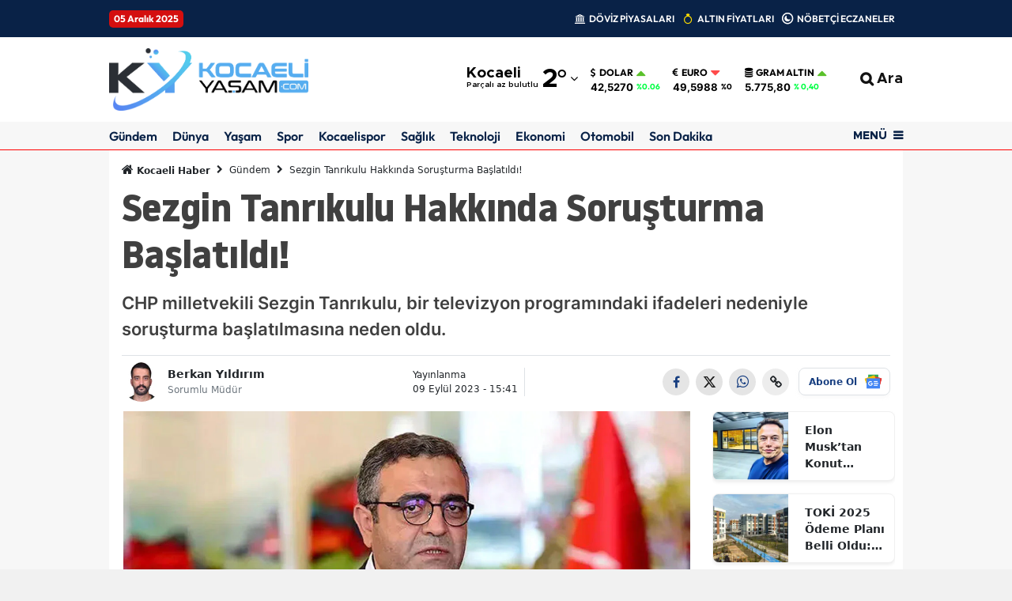

--- FILE ---
content_type: text/html; charset=UTF-8
request_url: https://www.kocaeliyasam.net/2022/09/07/teknofest-bereketi-tam-6-gunde-1-milyon-insani-tasidi
body_size: 31317
content:
<!DOCTYPE html>
<html lang="tr">
<head>
    <link rel="preload" href="https://cdn7.habersoft.com/font/metropolis.semi-bold.woff2" as="font" type="font/woff2" crossorigin >
<link rel="preload" href="https://cdn7.habersoft.com/font/metropolis.bold.woff2" as="font" type="font/woff2" crossorigin >
<link rel="preload" href="https://cdn7.habersoft.com/css/fonts/noway_font/static/noway-bold-webfont.woff2" as="font" type="font/woff2" crossorigin >
<link rel="preload" href="https://cdn7.habersoft.com/css/fonts/outfit_font/static/Outfit-Bold.woff2" as="font" type="font/woff2" crossorigin >
<link rel="stylesheet" href="https://cdn7.habersoft.com/css/inter_tight.css?v=1.0">
<link rel="stylesheet" href="https://cdn7.habersoft.com/css/roboto.css?v=1.0"> 
<link rel="stylesheet" href="https://cdn7.habersoft.com/css/inter.css?v=1.0"> 
<link rel="stylesheet" href="https://cdn7.habersoft.com/css/saira.css?v=1.0"> 
<link rel="stylesheet" href="https://cdn7.habersoft.com/css/roboto_condensed.css?v=1.0"> 
<link rel="stylesheet" href="https://cdn7.habersoft.com/css/gotham.css?v=1.0"> 
<link rel="stylesheet" href="https://cdn7.habersoft.com/css/fonts_css/noway.css?v=1.0"> 
<link rel="stylesheet" href="https://cdn7.habersoft.com/css/hbr.css?v=1.0"> 
<link rel="stylesheet" href="https://cdn7.habersoft.com/css/fonts_css/outfit.css?v=1.0"> 
<link rel="stylesheet" href="https://cdn7.habersoft.com/css/metropolis.css?v=1.0"> 
<link rel="stylesheet" href="https://cdn7.habersoft.com/css/fonts_css/gotham_cond.css?v=1.0">
<link rel="stylesheet" href="https://cdn7.habersoft.com/css/icofont.css?v=1.0">
<link href="https://cdn7.habersoft.com/font/fontawesome-webfont.woff2" as="font" type="font/woff2" crossorigin="anonymous">
<link rel="stylesheet" href="https://cdn7.habersoft.com/css/font-awesome.min.css?v=1.0">  
    <meta charset="utf-8">
    <link rel="dns-prefetch" href="//cdn.habersoft.com">
    <link rel="dns-prefetch" href="//www.google-analytics.com">
    <link rel="dns-prefetch" href="//www.gstatic.com">
    <link rel="dns-prefetch" href="//securepubads.g.doubleclick.net">
    <link rel="dns-prefetch" href="//www.google.com">

<title>Sezgin Tanrıkulu Hakkında Soruşturma Başlatıldı! - Arşiv - kocaeliyasam - Haber, Spor, Magazin ve Son Dakika Haberleri - Kocaeli Haberleri - Son Dakika Haberler - Kocaeli Yaşam</title>
<meta name="title" content="Sezgin Tanrıkulu Hakkında Soruşturma Başlatıldı!">
<meta name="description" content="CHP milletvekili Sezgin Tanrıkulu, bir televizyon programındaki ifadeleri nedeniyle soruşturma başlatılmasına neden oldu.">

      <link rel="preload" as="image" href="https://www.kocaeliyasam.net/cropImages/1280x/olds/kocaeliyasam-net/uploads/2023/09/sezgin-tanrikulu-sorusturma.jpg">
  


<link rel="canonical" href="https://www.kocaeliyasam.net/gundem/sezgin-tanrikulu-hakkinda-sorusturma-baslatildi/7">


<meta name="robots" content="max-image-preview:large">
<link rel="image_src" href="https://www.kocaeliyasam.net/cropImages/1280x720/olds/kocaeliyasam-net/uploads/2023/09/sezgin-tanrikulu-sorusturma.jpg">


<meta name="datePublished" content="2023-09-09T15:41:00+03:00">
<meta name="dateModified" content="2023-09-09T15:41:00+03:00">

<meta name="url" content="https://www.kocaeliyasam.net/gundem/sezgin-tanrikulu-hakkinda-sorusturma-baslatildi/7">

<meta name="articleSection" content="news">
<meta name="articleAuthor" content="Berkan Yıldırım">
 


 
<meta property="og:type" content="article">

<meta property="og:site_name" content="Kocaeli Haber - Son Dakika Kocaeli Haberleri" >
<meta property="og:url" content="https://www.kocaeliyasam.net/gundem/sezgin-tanrikulu-hakkinda-sorusturma-baslatildi/7" >
<meta property="og:title" content="Sezgin Tanrıkulu Hakkında Soruşturma Başlatıldı! - Arşiv - kocaeliyasam - Haber, Spor, Magazin ve Son Dakika Haberleri" >
<meta property="og:description" content="CHP milletvekili Sezgin Tanrıkulu, bir televizyon programındaki ifadeleri nedeniyle soruşturma başlatılmasına neden oldu." >
<meta property="og:image" content="https://www.kocaeliyasam.net/cropImages/1280x720/olds/kocaeliyasam-net/uploads/2023/09/sezgin-tanrikulu-sorusturma.jpg" >
<meta property="og:image:alt" content="Sezgin Tanrıkulu Hakkında Soruşturma Başlatıldı! - Arşiv - kocaeliyasam - Haber, Spor, Magazin ve Son Dakika Haberleri" >
<meta property="og:image:width" content="1280"><meta property="og:image:height" content="720">

<meta name="twitter:card" content="summary_large_image" >
<meta name="twitter:url" content="https://www.kocaeliyasam.net/gundem/sezgin-tanrikulu-hakkinda-sorusturma-baslatildi/7" >
<meta name="twitter:domain" content="https://www.kocaeliyasam.net" >
<meta name="twitter:site" content="@kocaeliyasam0" >
<meta name="twitter:title" content="Sezgin Tanrıkulu Hakkında Soruşturma Başlatıldı! - Arşiv - kocaeliyasam - Haber, Spor, Magazin ve Son Dakika Haberleri" >
<meta name="twitter:image" content="https://www.kocaeliyasam.net/cropImages/1280x720/olds/kocaeliyasam-net/uploads/2023/09/sezgin-tanrikulu-sorusturma.jpg" >
<meta name="twitter:image:alt" content="Sezgin Tanrıkulu Hakkında Soruşturma Başlatıldı! - Arşiv - kocaeliyasam - Haber, Spor, Magazin ve Son Dakika Haberleri" >
<meta name="twitter:description" content="CHP milletvekili Sezgin Tanrıkulu, bir televizyon programındaki ifadeleri nedeniyle soruşturma başlatılmasına neden oldu." >



<!-- Google Yapısal Veri İşaretleme Yardımcısı tarafından oluşturulan JSON-LD işaretlemesi. -->
<script type="application/ld+json">
  {"@context":"https:\/\/schema.org","@type":"NewsArticle","inLanguage":"tr_TR","genre":"news","articleSection":"Gündem","mainEntityOfPage":{"@type":"WebPage","@id":"https:\/\/www.kocaeliyasam.net\/gundem\/sezgin-tanrikulu-hakkinda-sorusturma-baslatildi\/7"},"headline":"Sezgin Tanrıkulu Hakkında Soruşturma Başlatıldı! - Arşiv - kocaeliyasam - Haber, Spor, Magazin ve Son Dakika Haberleri","keywords":["Sezgin Tanrıkulu, Chp, Soruşturma"],"image":{"@type":"ImageObject","url":"https:\/\/www.kocaeliyasam.net\/cropImages\/1280x720\/olds\/kocaeliyasam-net\/uploads\/2023\/09\/sezgin-tanrikulu-sorusturma.jpg","width":1280,"height":720},"speakable":{"@type":"SpeakableSpecification","cssSelector":[".content-title",".content-description",".text-content"]},"author":{"@type":"Person","name":"Berkan Yıldırım","url":"https:\/\/www.kocaeliyasam.net\/editor\/berkan-yildirim\/9","jobTitle":{"@type":"DefinedTerm","name":"Sorumlu Müdür"}},"publisher":{"@type":"NewsMediaOrganization","name":"Kocaeli Haber","logo":{"@type":"ImageObject","url":"https:\/\/www.kocaeliyasam.net\/uploads\/logos\/logo-1759530864.webp","width":5000,"height":1562}},"dateCreated":"2023-09-09T15:41:00+03:00","datePublished":"2023-09-09T15:41:00+03:00","dateModified":"2023-09-09T15:41:00+03:00","description":"CHP milletvekili Sezgin Tanrıkulu, bir televizyon programındaki ifadeleri nedeniyle soruşturma başlatılmasına neden oldu.","wordCount":352,"articleBody":"CHP milletvekili Sezgin Tanrıkulu, bir televizyon programındaki ifadeleri nedeniyle soruşturma başlatılmasına neden oldu. Bu durum, Tanrıkulu'nun kamuoyuna yaptığı açıklamaların hukuki bir inceleme gerektirdiğini gösteriyor. Söz konusu televizyon programındaki konuşmaların içeriği ve sonuçları hakkında daha fazla bilgi edinmek için soruşturmanın nasıl sonuçlanacağı merak ediliyor. Tanrıkulu'nun ifadeleri, Türkiye'deki siyasi ve hukuki gelişmelerin bir yansıması olarak dikkat çekiyor. Ankara Cumhuriyet Başsavcılığı'ndan gelen son açıklama, CHP Milletvekili Sezgin Tanrıkulu'nun dün TV100 kanalında katıldığı canlı yayında yaptığı yorumlarla ilgili dikkat çekici gelişmelere işaret ediyor. Soruşturma Açıklaması Başsavcılık tarafından yapılan açıklamaya göre, Tanrıkulu'nun söz konusu canlı yayındaki ifadeleri, Türk Ceza Kanunu'nun 301. maddesinde düzenlenen \"Türk Milletini, Türkiye Cumhuriyeti Devletini, Devletin Kurum ve Organlarını Aşağılama\" suçunu işlediği iddialarına neden oldu. Ayrıca, 216. madde kapsamında da \"Halkı Kin ve Düşmanlığa Tahrik veya Aşağılama\" suçlamasıyla karşı karşıya. Siyasi Söylemler ve Hukuki Değerlendirme Bu gelişme, Türkiye'deki siyasi atmosferdeki hassasiyeti bir kez daha gözler önüne seriyor. Siyasetçilerin söylemleri ve ifadeleri, hukuki bir değerlendirmeye tabi tutulduğunda, kamuoyu ve yetkililer tarafından yakından takip ediliyor. Tanrıkulu'nun Savunması ve Süreç Tanrıkulu'nun bu suçlamalara karşı savunması ve süreç hakkındaki gelişmeler, ilerleyen günlerde merakla bekleniyor. Soruşturmanın sonuçları, Türkiye'deki siyasi gündemi etkileyebilecek önemli bir faktör olacak. Siyasi çevreler, CHP Milletvekili Sezgin Tanrıkulu'nun söz konusu suçlamalarla ilgili savunma ve açıklamalarını yakından izliyor. Türk Ceza Kanunu'nun ilgili maddelerine atıfta bulunan bu soruşturma, siyasi söylemlerin ve ifadelerin yasal çerçevede değerlendirilmesinin bir yansıması olarak dikkat çekiyor.","isFamilyFriendly":"True","typicalAgeRange":"7-"}
</script>




<script type="application/ld+json">
{
"@context": "https://schema.org",
"@type": "BreadcrumbList",
"itemListElement": [
        {
  "@type": "ListItem",
  "position": 1,
  "item": {
    "@id": "https://www.kocaeliyasam.net",
    "name": "Kocaeli Haber - Son Dakika Kocaeli Haberleri"
  }
},
        {
  "@type": "ListItem",
  "position": 2,
  "item": {
    "@id":"https://www.kocaeliyasam.net/gundem",
    "name": "Gündem"
  }
},
{
  "@type": "ListItem",
  "position": 3,
  "item": {
    "@id": "https://www.kocaeliyasam.net/gundem/sezgin-tanrikulu-hakkinda-sorusturma-baslatildi/7",
    "name": "Sezgin Tanrıkulu Hakkında Soruşturma Başlatıldı! - Arşiv - kocaeliyasam - Haber, Spor, Magazin ve Son Dakika Haberleri"
  }
}
]
}
</script>



 

  <!-- Google tag (gtag.js) -->
  <script async src="https://www.googletagmanager.com/gtag/js?id=G-RK9NQE4WT8"></script>
  <script>
    window.dataLayer = window.dataLayer || [];
    function gtag(){dataLayer.push(arguments);}
    gtag('js', new Date());
  
    gtag('config', 'G-RK9NQE4WT8');
  </script> 



 <base target="_blank">  


<link rel="icon" type="image/webp" href="https://www.kocaeliyasam.net/uploads/logos/favicon-1759534323.webp">
<link rel="shortcut icon" type="image/webp"  href="https://www.kocaeliyasam.net/uploads/logos/favicon-1759534323.webp">


<link rel="apple-touch-icon" href="https://www.kocaeliyasam.net/uploads/logos/apple_touch_icon-1759534323.webp">

<meta name='viewport' content='width=device-width, initial-scale=1.0, maximum-scale=5, user-scalable=1'>
<link rel="alternate" type="application/rss+xml" href="https://www.kocaeliyasam.net/rss/news">


<meta http-equiv="X-UA-Compatible" content="IE=edge">
<meta name="generator" content="Habersoft">            

          
<meta name="csrf-token" content="">



  <script type="application/ld+json">
    {
        "@context": "https://schema.org",
        "@type": "NewsMediaOrganization",
        "name": "Kocaeli Yasam",
                "description":"Doğru, güvenilir ve tarafsız habercilik ile Kocaeli haberleri hakkında en güncel haberlere erişin.",
                "url": "https://www.kocaeliyasam.net/",
        "email":"admin@kocaeliyasam.net",
        "logo": {
            "@type": "ImageObject",
            "url": "https://www.kocaeliyasam.net/uploads/logos/logo-1759530864.webp",
            "width": 300,
            "height": 42
        },
        
          
        "identifier": "https://www.kocaeliyasam.net",
        "knowsAbout": "https://www.kocaeliyasam.net/kurumsal/iletisim",
        "knowsLanguage": "tr_TR",
        "ownershipFundingInfo": "https://www.kocaeliyasam.net/kurumsal/kunye",
        "diversityPolicy": "https://www.kocaeliyasam.net/kurumsal/kunye",
        "address": {
        "@type": "PostalAddress",
        "addressLocality":"Kocaeli",
        "addressRegion":"TR",
        "streetAddress":"BAHÇEŞEHİR 2. KISIM MAH. 2. CAD. KRISTAL EVLER SITESI C BLOK NO: 17 İÇ KAPI NO: 7 BAŞAKŞEHİR/ İSTANBUL"
        }
                ,"contactPoint": [
          {
              "@type":"ContactPoint",
              "telephone":"0530 034 7181",
              "contactType":"customer service",
              "contactOption":"TollFree",
              "areaServed":"TR"
          }
        ]
            }
  </script>

  <script type="application/ld+json">
    {
      "@context": "https://schema.org",
      "@type": "WebSite",
            "url": "https://www.kocaeliyasam.net/",
            "name": "Kocaeli Yasam",
            "description":"Doğru, güvenilir ve tarafsız habercilik ile Kocaeli haberleri hakkında en güncel haberlere erişin.",
            "potentialAction": {
          "@type": "SearchAction",
          "target": "https://www.kocaeliyasam.net/arama?search={search}",
          "query-input": "required name=search"
      }
    }
  </script>
  <script>

window.publisherTagCounter = 0;

var images = document.querySelectorAll('img');

// aspect ratio hesaplaması
images.forEach(function (img) {
    var width = img.getAttribute('width');
    var height = img.getAttribute('height');

    if (width && height) {
        var aspectRatio = width / height;
        img.style.aspectRatio = aspectRatio;
    }
});

var slideableMobileItems;

const slideInterval = setInterval(function() {
    slideableMobileItems = document.querySelectorAll(".makeSlideable-mobile");
    if (window.innerWidth < 500 && slideableMobileItems.length) {
        slideableMobileItems.forEach(function(item) {
            item.classList.add("active");
        });
        clearInterval(slideInterval);
    }
}, 10);

  document.addEventListener("DOMContentLoaded", function() {

    var images = document.querySelectorAll('img[data-real-src]');

    for (var i = 0; i < images.length; i++) {
      var img = images[i];
      var realSrc = img.getAttribute('data-real-src');
      img.setAttribute('src', realSrc);
    }

    function adjustWidth(selectElem) {
        let selectedOptionText = selectElem.options[selectElem.selectedIndex].text;
        let temporaryElem = document.createElement('span');
        temporaryElem.style.visibility = 'hidden';
        temporaryElem.style.whiteSpace = 'nowrap';
        temporaryElem.textContent = selectedOptionText;
        document.body.appendChild(temporaryElem);

        selectElem.style.width = (temporaryElem.offsetWidth + 16) + 'px';

        document.body.removeChild(temporaryElem);
    }

    let topHeaderWeatherSelects = document.querySelectorAll('.topheader-weather-select');

    topHeaderWeatherSelects.forEach(function(selectElem) {
        adjustWidth(selectElem);

        selectElem.addEventListener('change', function() {
            adjustWidth(this);
        });
    });

  });

    window.showToast = function(options) {
        // Toast elementini yarat
        const toastElement = document.createElement('div');

        toastElement.innerHTML = `
            <div class="toast-container position-fixed bottom-0 end-0 p-3">
                <div id="liveToast" class="toast ${options.background}" role="alert" aria-live="assertive" aria-atomic="true" data-bs-autohide="true" data-bs-delay="${options.delay}">
                    <div class="toast-header">
                        <strong class="me-auto">${options.title}</strong>
                        <button type="button" class="btn-close" data-bs-dismiss="toast" aria-label="Close"></button>
                    </div>
                    <div class="toast-body">
                        ${options.message}
                    </div>
                </div>
            </div>
        `;

        // Toast elementini body'ye ekle
        document.body.appendChild(toastElement);

        // Bootstrap toast instance'ını yarat ve göster
        const toast = new bootstrap.Toast(toastElement.querySelector('.toast'));
        toast.show();

        // Toast kapandığında elementi DOM'dan kaldır
        toastElement.querySelector('.toast').addEventListener('hidden.bs.toast', () => {
            toastElement.remove();
        });
    }

</script>

<link rel="stylesheet"  href="https://cdn7.habersoft.com/css/bootstrap.min.css?v=1" type="text/css">

  <link rel="stylesheet" href="https://cdn7.habersoft.com/css/slick.css?v=1" type="text/css">
  <link rel="stylesheet" href="https://cdn7.habersoft.com/css/font-awesome.min.css?v=1" type="text/css">


  <link rel="stylesheet" href="https://www.kocaeliyasam.net/frontend/diamond/assets/css/flags_css/flags16-both.css" type="text/css">
<link rel="stylesheet" href="https://www.kocaeliyasam.net/frontend/diamond/assets/css/style.css?v=1764932317" type="text/css">
<!-- toastr_css -->
<style>

  
            .footer-2 {
                                                                              background: #ffffff;
                                                                  }
            .footer-2 .most-read-news a {
                                                                              font-size: 14px;
                                                                                                                    font-weight: 400;
                                                                                                                    line-height: 16px;
                                                                                                                    color: #6e6e6e;
                                                                  }
            .footer-2 .trends-head-txt {
                                                                              font-size: 25px;
                                                                                                                    font-weight: 700;
                                                                                                                    line-height: 24px;
                                                                                                                    color: #3d3d3d;
                                                                  }
            .footer-2 .footer2-btn-links {
                                                                              font-size: 16px;
                                                                                                                    font-weight: 700;
                                                                                                                    line-height: 20px;
                                                                                                                    color: #424242;
                                                                                                                    background: #00000011;
                                                                                                                    border-color: #d4d4d4;
                                                                  }
            .footer-2 .mail-text {
                                                                              font-size: 16px;
                                                                                                                    font-weight: 700;
                                                                                                                    line-height: 20px;
                                                                                                                    color: #696969;
                                                                  }
            .footer-2 .footer-email {
                                                                              border-color: #000;
                                                                                                                    border-width: 2px;
                                                                  }
            .footer-2 .footer-feedback {
                                                                              font-size: 14px;
                                                                                                                    font-weight: 700;
                                                                                                                    color: #000;
                                                                                                                    line-height: 18px;
                                                                                                                    border-color: #000;
                                                                                                                    border-width: 1px;
                                                                  }
            .footer-2 .footer-social-media-headtext {
                                                                              font-size: 13px;
                                                                                                                    font-weight: 600;
                                                                                                                    color: #808080;
                                                                                                                    line-height: 22px;
                                                                  }
            .footer-2 .footer-slogan-text {
                                                                              font-size: 15px;
                                                                                                                    color: #878787;
                                                                                                                    font-weight: 400;
                                                                  }
            .footer-2 .footer-links a {
                                                                              color: #000000;
                                                                                                                    font-size: 16px;
                                                                                                                    font-weight: 400;
                                                                                                                    line-height: 28px;
                                                                  }
            .footer-2 .footer-warning-info span {
                                                                              color: #963232;
                                                                                                                    font-size: 16px;
                                                                                                                    font-family: Inter Tight;
                                                                                                                    font-weight: 600;
                                                                                                                    line-height: 20px;
                                                                  }
            .footer-2 .footer-warning-info {
                                                                              color: #000000;
                                                                                                                    font-size: 14px;
                                                                                                                    font-family: Inter Tight;
                                                                                                                    font-weight: 400;
                                                                                                                    line-height: 20px;
                                                                  }
            .footer-2 .social-media-icons img {
                                                                              width: 35px;
                                                                  }
            .footer-2 .footer-newsletter-line {
                                                                              background: #E53935;
                                                                  }
            .footer-2 .newsletter-circle {
                                                                              background: #E53935;
                                                                                                                    border-width: 2px;
                                                                                                                    border-color: #000;
                                                                                                                    outline-color: #ff0;
                                                                  }
            .footer-2 .newsletter-line-headtext {
                                                                              color: #fff;
                                                                                                                    font-size: 22px;
                                                                                                                    font-family: Inter Tight;
                                                                                                                    font-weight: 700;
                                                                                                                    line-height: 20px;
                                                                  }
            .footer-2 .footer-newsletter-line .newsletter-line-input {
                                                                              color: #fff;
                                                                                                                    font-size: 16px;
                                                                                                                    font-family: Inter Tight;
                                                                                                                    font-weight: 700;
                                                                                                                    line-height: 20px;
                                                                                                                    background: #ffffff31;
                                                                                                                    border-color: #ffffff6b;
                                                                  }
            .footer-2 .footer-links .links-header {
                                                                              font-size: 15px;
                                                                                                                    font-family: Inter Tight;
                                                                                                                    font-weight: 700;
                                                                                                                    line-height: 24px;
                                                                                                                    color: #000;
                                                                  }
            .footer-2 .footer2_main_logo {
                                                                              width: 237px;
                                                                  }
       
  
           .side-menu-bg {  background: #ffffff;   }     .side-menu-bg .sidebar-list li a {  font-size: 15px;    font-weight: 600;    line-height: 19px;    color: #000000;    font-family: system-ui;    transition: .1s;   }     .side-menu-bg .sidebar-list li a:hover {  color: #ff0000;   }                                                                                                                                                                                                                                                                                                                       .left-menu-container .sidemenu-user-login-register-box, .left-menu-container .social-medias-box {  background: #f5f5f5;   }     .left-menu-container .sidemenu-user-login-register-box .sidemenu-user-register {  background: #fff;    color: #000;    font-size: 16px;    font-weight: 600;    font-family: Inter Tight;    border-color: #00bf93;    border-width: 2px;   }     .left-menu-container .sidemenu-user-login-register-box .sidemenu-user-login {  background: #fff;    color: #000;    font-size: 16px;    font-weight: 600;    font-family: Inter Tight;    border-color: #006bb7;    border-width: 2px;   }                                                                               .sidemenu-1 .multipart-menu-title .side-menu-category-title {  font-size: 15px;    font-weight: 600;    line-height: 19px;    color: #000000;    font-family: system-ui;    transition: .1s;   }     .sidemenu-1 .multipart-menu-item {  font-size: 13px;    font-weight: 400;    line-height: 15px;    color: #747474;    font-family: system-ui;   }                                                                                             
  
            .topheader-2 .topheader-date {
                                                                              background: #d40f0f;
                                                                                                                    font-size: 12px;
                                                                                                                    font-weight: 700;
                                                                                                                    line-height: 18px;
                                                                                                                    color: #ffffff;
                                                                                                                    font-family: Outfit;
                                                                  }
            .topheader-2 .topheader-links {
                                                                              font-size: 12px;
                                                                                                                    font-weight: 600;
                                                                                                                    line-height: 16px;
                                                                                                                    color: #ffffff;
                                                                                                                    font-family: Outfit;
                                                                  }
            .topheader-2 {
                                                                              background: #092247;
                                                                  }
            .topheader-2 .topheader-social-medias img {
                                                                              width: 24px;
                                                                  }
            .topheader-2 .topheader-weather .topheader-weather-text, .topheader-2 .topheader-weather .topheader-weather-select {
                                                                              font-size: 12px;
                                                                                                                    font-weight: 600;
                                                                                                                    line-height: 12px;
                                                                                                                    color: #000000;
                                                                                                                    font-family: Inter Tight;
                                                                  }
            .topheader-2 .topheader-weather-icon .temp-status-img-el {
                                                                              width: 20px;
                                                                  }
            .topheader-2 .link-icon i {
                                                                              font-size: 15px;
                                                                                                                    line-height: 27px;
                                                                                                                    color: #878787;
                                                                                                                    margin-right: 2;
                                                                  }
            .topheader-2 .link-icon .private-img {
                                                                              width: 12px;
                                                                                                                    margin-right: 0;
                                                                  }
       
  
            .header-4 .header4-logo-text {
                                                                              font-size: 12px;
                                                                                                                    color: #3e4959e6;
                                                                                                                    font-weight: 500;
                                                                                                                    font-family: Inter;
                                                                                                                    line-height: 16px;
                                                                  }
            .header-4 .header4-currencies-box .currency-value {
                                                                              font-size: 13px;
                                                                                                                    line-height: 17px;
                                                                                                                    font-family: Inter;
                                                                                                                    font-weight: 700;
                                                                                                                    color: #000000;
                                                                  }
            .header-4 .header4-currencies-box .currency-name {
                                                                              font-size: 12px;
                                                                                                                    line-height: 12px;
                                                                                                                    font-family: Outfit;
                                                                                                                    font-weight: 700;
                                                                                                                    color: #000000;
                                                                  }
            .header-4 .header4-currencies-box .currencies-item.currency-down .currency-percent {
                                                                              color: #000000;
                                                                  }
            .header-4 .header4-currencies-box .currencies-item.currency-rise .currency-percent {
                                                                              color: #00ff44;
                                                                  }
            .header-4 .header4-currencies-box .currency-percent {
                                                                              font-size: 10px;
                                                                                                                    line-height: 16px;
                                                                                                                    font-family: Outfit;
                                                                                                                    font-weight: 700;
                                                                  }
            .header-4 {
                                                                              background: #ffffff;
                                                                  }
            .header-4 .header4-second-row-cont {
                                                                              background: #f5f5f5c1;
                                                                                                                    border-color: #ff0000;
                                                                                                                    border-width: 1px;
                                                                  }
            .header4-second-row-cont .second-row-list .list-item a {
                                                                              font-size: 16px;
                                                                                                                    line-height: 13px;
                                                                                                                    font-family: Outfit;
                                                                                                                    font-weight: 600;
                                                                                                                    color: #092247;
                                                                  }
            .header4-second-row-cont .open-left-menu, .header4-second-row-cont .open-left-menu i {
                                                                              font-size: 14px;
                                                                                                                    line-height: 14px;
                                                                                                                    font-family: Metropolis;
                                                                                                                    font-weight: 800;
                                                                                                                    color: #092247;
                                                                  }
            .header4-menu-box .list-item span, .header4-menu-box .list-item i {
                                                                              font-size: 18px;
                                                                                                                    line-height: 12px;
                                                                                                                    font-family: Metropolis;
                                                                                                                    font-weight: 700;
                                                                                                                    color: #000000ed;
                                                                  }
            .header-4 .site_main_logo {
                                                                              width: 252px;
                                                                                                                    height: auto;
                                                                  }
            .header4-second-row-cont .second-row-list .link-icon i {
                                                                              font-size: 16px;
                                                                  }
            .header-4 .header4-topmenu-box .link-icon i {
                                                                              font-size: 16px;
                                                                  }
            .header4-topmenu-box .list-item span {
                                                                              font-size: 14px;
                                                                                                                    font-weight: 600;
                                                                                                                    line-height: 16px;
                                                                                                                    font-family: Outfit;
                                                                                                                    color: #143666e5;
                                                                  }
            .header-4 .weather-city {
                                                                              font-size: 19px;
                                                                                                                    line-height: 14px;
                                                                                                                    font-family: Metropolis;
                                                                                                                    font-weight: 700;
                                                                                                                    color: #000000;
                                                                  }
            .header-4 .weather-status {
                                                                              font-size: 10px;
                                                                                                                    line-height: 14px;
                                                                                                                    font-family: Metropolis;
                                                                                                                    font-weight: 600;
                                                                                                                    color: #000000;
                                                                  }
            .header-4 .header-side-weather-box .weather-temp {
                                                                              font-size: 34px;
                                                                                                                    line-height: 34px;
                                                                                                                    font-family: Metropolis;
                                                                                                                    font-weight: 700;
                                                                                                                    color: #000000;
                                                                  }
            .header-4 .weather-arrow {
                                                                              font-size: 16px;
                                                                                                                    color: #000000;
                                                                  }
            .header-4 .prayer-city-name {
                                                                              font-size: 14px;
                                                                                                                    color: #000000;
                                                                                                                    line-height: 14px;
                                                                                                                    font-family: Roboto;
                                                                                                                    font-weight: 400;
                                                                  }
            .header-4 .prayer-remaining-time {
                                                                              font-size: 14px;
                                                                                                                    color: #000000;
                                                                                                                    line-height: 14px;
                                                                                                                    font-family: Roboto;
                                                                                                                    font-weight: 600;
                                                                  }
            .header-4 .prayer-next-time {
                                                                              font-size: 12px;
                                                                                                                    color: #000000;
                                                                                                                    line-height: 14px;
                                                                                                                    font-family: Roboto;
                                                                                                                    font-weight: 400;
                                                                  }
       
  
                                                                                                                                                                                                                                                                                                                                                                                                 .post-main-head {  font-size: 48px;    line-height: 59px;    color: #404040;    font-family: NOWAY;    font-weight: 700;   }     .post-summary {  font-size: 22px;    line-height: 33px;    color: #404040;    font-family: Inter;    font-weight: 600;   }                 .article_post_detail h2 {  font-size: 34px;    line-height: 44px;    font-family: system-ui;    font-weight: 900;   }                                                                                                 

@keyframes  upDown {
  0% {
    transform: translateY(0);
  }
  50% {
    transform: translateY(-10px);
  }
  100% {
    transform: translateY(0);
  }
}
.sehir-namaz-vakti-strip{
  background: url("https://www.kocaeliyasam.net/frontend/diamond/assets/img/namaz-vakti-strip.png") no-repeat center center;
}
.row.ui-sortable > div::after,
main.ui-sortable  div.container::after,
.sticky-side-content.ui-sortable > div::after {
  display: none;
}
.row.ui-sortable:not(.ui-sortable-disabled) > div.position-relative::after,
main.ui-sortable:not(.ui-sortable-disabled)  div.container-lg.position-relative::after,
.sticky-side-content.ui-sortable:not(.ui-sortable-disabled) > div.position-relative::after {
  background: url("https://www.kocaeliyasam.net/frontend/diamond/assets/img/SVG/move-vertical.svg") no-repeat center center;
  background-size: 100%;
  content: "";
  display: block;
  height: 25px;
  width: 25px;
  position: absolute;
  left: -22px;
  top: 50%;
  transform: translateY(-50%);
  z-index: 3;
  animation: upDown 1s infinite;
}

.weather-widget-bg{
  background-image: url( 'https://www.kocaeliyasam.net/frontend/diamond/assets/img/weather_widget_backgrounds/acik.webp');
  background-repeat: no-repeat;
  filter: brightness(0.7);
  background-size: cover;
}

.weather-widget-bg.acik{
  background-image: url( 'https://www.kocaeliyasam.net/frontend/diamond/assets/img/weather_widget_backgrounds/acik.webp');
}
.weather-widget-bg.kapali{
  background-image: url( 'https://www.kocaeliyasam.net/frontend/diamond/assets/img/weather_widget_backgrounds/kapali.webp');
}
.weather-widget-bg.yagmurlu,
.weather-widget-bg.hafif-yagmur,
.weather-widget-bg.orta-siddetli-yagmur{
  background-image: url( 'https://www.kocaeliyasam.net/frontend/diamond/assets/img/weather_widget_backgrounds/yagmurlu.webp');
}
.weather-widget-bg.kar-yagisli,
.weather-widget-bg.hafif-kar-yagisli{
  background-image: url( 'https://www.kocaeliyasam.net/frontend/diamond/assets/img/weather_widget_backgrounds/kar-yagisli.webp');
}
.weather-widget-bg.az-bulutlu,
.weather-widget-bg.parcali-bulutlu,
.weather-widget-bg.parcali-az-bulutlu{
  background-image: url( 'https://www.kocaeliyasam.net/frontend/diamond/assets/img/weather_widget_backgrounds/az-bulutlu.webp');
}

.open-news-title-edit >*{
  color: #0d6efd;
}
.open-news-title-edit.active >*{
  color: #198754;
}

</style>

<style>
    </style>


 <!-- Yandex.Metrika counter -->
<script type="text/javascript">
    (function(m,e,t,r,i,k,a){
        m[i]=m[i]||function(){(m[i].a=m[i].a||[]).push(arguments)};
        m[i].l=1*new Date();
        for (var j = 0; j < document.scripts.length; j++) {if (document.scripts[j].src === r) { return; }}
        k=e.createElement(t),a=e.getElementsByTagName(t)[0],k.async=1,k.src=r,a.parentNode.insertBefore(k,a)
    })(window, document,'script','https://mc.yandex.ru/metrika/tag.js?id=104226644', 'ym');

    ym(104226644, 'init', {ssr:true, webvisor:true, clickmap:true, ecommerce:"dataLayer", accurateTrackBounce:true, trackLinks:true});
</script>
<noscript><div><img src="https://mc.yandex.ru/watch/104226644" style="position:absolute; left:-9999px;" alt="" /></div></noscript>
<!-- /Yandex.Metrika counter -->

<meta name="msvalidate.01" content="FB8E449F8A9CF960C4017FA95B528AA1" />

<script async data-cfasync="false"
	src="https://www.googletagmanager.com/gtag/js?id=G-8FD386XZKJ"></script>
<script data-cfasync="false">
	window.dataLayer = window.dataLayer || [];
	  function gtag(){dataLayer.push(arguments);}
	  gtag('js', new Date());
	  gtag('config', 'G-8FD386XZKJ');
</script>

<script src="https://cdn.onesignal.com/sdks/web/v16/OneSignalSDK.page.js" defer></script>
<script>
  window.OneSignalDeferred = window.OneSignalDeferred || [];
  OneSignalDeferred.push(async function(OneSignal) {
    await OneSignal.init({
      appId: "a749b410-f798-44ae-bab1-a4d8d861da97",
      safari_web_id: "web.onesignal.auto.0818a4e7-118f-4fc1-b0e2-07892e811a2a",
      notifyButton: {
        enable: true,
      },
    });
  });
</script> 
<style>
    @keyframes  gradientMove {
        0% { background-position: 0% 50%; }
        50% { background-position: 100% 50%; }
        100% { background-position: 0% 50%; }
    }

    .liked {
        position: relative;
        color: #fff !important;
        background: linear-gradient(45deg, #4144ff, #ff2b2b, #ca4000);
        background-size: 400% 400%;
        animation: gradientMove 3s infinite linear;
        transition: transform 0.3s ease-in-out;
    }
    .news-band-like.liked i{
        color: #fff;
        transform: scale(1.3);
        transition: transform 0.3s ease-in-out;
    }

    .social_btns_style{
        padding: 7px 18px 9px 18px;
        border-radius: 6px;
        color: #fff;
        font-size: 14px;
        font-weight: 600;
        margin-right: 10px;
        height: 45px;
        transition: .15s ease-in-out;
    }

    .social_btns_style i{
        font-size: 24px;
        margin-right: 10px;
    }

    .google_news_btn{
        border: 1px solid #c7c7c7;
        padding: 11px 16px 9px 17px;
    }
    .google_news_btn img{
        max-width: min-content;
    }

    .facebook_btn{
        background: #3b55a0;
    }

    .twitter_btn{
        background: #000;
    }
    .whatsapp_btn{
        background: #25D366;
    }

    .share_btn{
        outline: none;
        background: #f6d500;
        color: #000;
        border: none;
        padding: 0 13px;
        border-radius: 6px;
    }

    .share_btn i{
        margin: 0;
        font-size: 19px;
    }

    .social-emote{
        border: 1px solid #c7c7c7;
        padding: 7px 11px 3px 12px;
        transition: .3s ease-in-out;
    }

    .social-emote i {
        margin: 0;
        color: #3b55a0;
        transition: .3s;
    }

    .social_btns_style:hover{
        filter: brightness(.9);
    }

    .social-emote:hover i{
        scale: 1.2;
    }

    .col-lg-8 .social_btns_style{
        padding: 7px 11px 9px 11px;
        height: 40px;

    }
    .col-lg-8 .google_news_btn img{
        width: 90px;
    }
    .col-lg-8 .social-emote i{
        line-height: 21px;
    }

    .col-lg-9 .social_btns_style{
    }

    @media  screen and (max-width:500px){
        .social_btns_style{
            font-size: 0px;
            padding: 7px 13px 9px 13px;
        }
        .social_btns_style i{
            margin-right: 0px;
        }
        .google_news_btn{
            padding: 10px;
        }
        .google_news_btn img{
            width: 60px;
        }
    }

</style>


      
</head>

<body>

      


                        






                  <div class="d-lg-block d-md-block  partial-item" data-partial-type="topheader" data-partial-name="topheader2">
    <div class="container-fluid top-header-2 specific-customization-elements py-1 topheader-2" data-partial-type="topheader" data-partial-name="topheader2">
        <div class="container-xl setting-buttons topheader-partial py-1">
            <div class="d-flex align-items-center justify-content-between">
                <div class="d-flex align-items-center">
                                    <div class="topheader-date text-nowrap">
                                                05 Aralık 2025
                    </div>
                                    
                    <div class="d-lg-inline-block d-md-inline-block d-none flex-wrap-align-center">
                                            </div>
                </div>
                <div class="d-flex align-items-center makeSlideable">
                                                                                                                                    <span class="link-icon d-inline-block me-1"><i class="fa icofont-bank-alt" style="color: rgb(255, 255, 255);"></i></span>
                                                                <a class="topheader-links text-capitalize text-nowrap" href="/doviz">DÖVİZ PİYASALARI</a>
                                                                                            <span class="link-icon d-inline-block me-1"><i class="fa icofont-jewlery" style="color: rgb(255, 221, 0);"></i></span>
                                                                <a class="topheader-links text-capitalize text-nowrap" href="/altin">ALTIN FİYATLARI</a>
                                                                                            <span class="link-icon d-inline-block me-1"><i class="fa icofont-duotone icofont-dark-mode" style="color: rgb(255, 255, 255);"></i></span>
                                                                <a class="topheader-links text-capitalize text-nowrap" href="/nobetci-eczaneler">NÖBETÇİ ECZANELER</a>
                                                                                                              <div class="d-flex flex-row align-items-center topheader-social-medias flex-shrink-0">
                                                </div>
                                                            </div>
            </div>
        </div>
    </div>
    </div>
    
    <header class=" site-header4 header-4 position-relative z-3 w-100 specific-customization-elements" data-partial-type="header" data-partial-name="header4" >
    <div class="container-xl setting-buttons header-container" data-partial-type="header" data-partial-name="header4" > 
        <div class="header4-first-row makeSlideable d-flex flex-row align-items-center justify-content-between">
                                    <div class="d-flex flex-row align-items-center flex-shrink-0">
                                                 
                                                                                                <div class="site-logo-box d-flex flex-row align-items-center flex-shrink-0 min-w-max-content ">
                                        <div class="logo-box ">
                                            <a href="/">
                                                <img class="site_main_logo " src="https://www.kocaeliyasam.net/uploads/logos/logo-1759530864.webp" alt="">
                                            </a>
                                        </div>
                                                                            </div>
                                                                                                                </div>
                                    <div class="d-flex flex-row align-items-center flex-shrink-0">
                                                 
                                                                                                                                                <div class="d-flex flex-row align-items-center temp-cont flex-shrink-0 min-w-max-content  me-lg-3 me-md-2 me-2 ">
                                                    <div class="header-side-weather-box d-flex flex-row align-items-center">
                                                        <div class="weather-select-box d-flex flex-row align-items-center">
                                                            <div>
                                                                <div class="weather-city temp-city-el">
                                                                    Kocaeli
                                                                </div>
                                                                <div class="weather-status temp-status-el">
                                                                    Parçalı az bulutlu
                                                                </div>
                                                            </div>
                                                            <div class="weather-temp">
                                                                <span class="temp-el">2</span>°
                                                            </div>
                                                            <div class="weather-arrow d-flex align-items-center justify-content-center">
                                                                <span class="arrow-item">
                                                                <i class="fa fa-angle-down" aria-hidden="true"></i>
                                                                </span>
                                                            </div>
                                                            <div class="weather-select-open-box">
                                                                <div class="weather-select-open-select">
                                                                     <div class="select-item weatherClickElement" data-city-value="adana">Adana</div>  <div class="select-item weatherClickElement" data-city-value="adiyaman">Adıyaman</div>  <div class="select-item weatherClickElement" data-city-value="afyonkarahisar">Afyonkarahisar</div>  <div class="select-item weatherClickElement" data-city-value="agri">Ağrı</div>  <div class="select-item weatherClickElement" data-city-value="amasya">Amasya</div>  <div class="select-item weatherClickElement" data-city-value="ankara">Ankara</div>  <div class="select-item weatherClickElement" data-city-value="antalya">Antalya</div>  <div class="select-item weatherClickElement" data-city-value="artvin">Artvin</div>  <div class="select-item weatherClickElement" data-city-value="aydin">Aydın</div>  <div class="select-item weatherClickElement" data-city-value="balikesir">Balıkesir</div>  <div class="select-item weatherClickElement" data-city-value="bilecik">Bilecik</div>  <div class="select-item weatherClickElement" data-city-value="bingol">Bingöl</div>  <div class="select-item weatherClickElement" data-city-value="bitlis">Bitlis</div>  <div class="select-item weatherClickElement" data-city-value="bolu">Bolu</div>  <div class="select-item weatherClickElement" data-city-value="burdur">Burdur</div>  <div class="select-item weatherClickElement" data-city-value="bursa">Bursa</div>  <div class="select-item weatherClickElement" data-city-value="canakkale">Çanakkale</div>  <div class="select-item weatherClickElement" data-city-value="cankiri">Çankırı</div>  <div class="select-item weatherClickElement" data-city-value="corum">Çorum</div>  <div class="select-item weatherClickElement" data-city-value="denizli">Denizli</div>  <div class="select-item weatherClickElement" data-city-value="diyarbakir">Diyarbakır</div>  <div class="select-item weatherClickElement" data-city-value="edirne">Edirne</div>  <div class="select-item weatherClickElement" data-city-value="elazig">Elazığ</div>  <div class="select-item weatherClickElement" data-city-value="erzincan">Erzincan</div>  <div class="select-item weatherClickElement" data-city-value="erzurum">Erzurum</div>  <div class="select-item weatherClickElement" data-city-value="eskisehir">Eskişehir</div>  <div class="select-item weatherClickElement" data-city-value="gaziantep">Gaziantep</div>  <div class="select-item weatherClickElement" data-city-value="giresun">Giresun</div>  <div class="select-item weatherClickElement" data-city-value="gumushane">Gümüşhane</div>  <div class="select-item weatherClickElement" data-city-value="hakkari">Hakkari</div>  <div class="select-item weatherClickElement" data-city-value="hatay">Hatay</div>  <div class="select-item weatherClickElement" data-city-value="isparta">Isparta</div>  <div class="select-item weatherClickElement" data-city-value="mersin">Mersin</div>  <div class="select-item weatherClickElement" data-city-value="istanbul">İstanbul</div>  <div class="select-item weatherClickElement" data-city-value="izmir">İzmir</div>  <div class="select-item weatherClickElement" data-city-value="kars">Kars</div>  <div class="select-item weatherClickElement" data-city-value="kastamonu">Kastamonu</div>  <div class="select-item weatherClickElement" data-city-value="kayseri">Kayseri</div>  <div class="select-item weatherClickElement" data-city-value="kirklareli">Kırklareli</div>  <div class="select-item weatherClickElement" data-city-value="kirsehir">Kırşehir</div>  <div class="select-item weatherClickElement" data-city-value="kocaeli">Kocaeli</div>  <div class="select-item weatherClickElement" data-city-value="konya">Konya</div>  <div class="select-item weatherClickElement" data-city-value="kutahya">Kütahya</div>  <div class="select-item weatherClickElement" data-city-value="malatya">Malatya</div>  <div class="select-item weatherClickElement" data-city-value="manisa">Manisa</div>  <div class="select-item weatherClickElement" data-city-value="kahramanmaras">Kahramanmaraş</div>  <div class="select-item weatherClickElement" data-city-value="mardin">Mardin</div>  <div class="select-item weatherClickElement" data-city-value="mugla">Muğla</div>  <div class="select-item weatherClickElement" data-city-value="mus">Muş</div>  <div class="select-item weatherClickElement" data-city-value="nevsehir">Nevşehir</div>  <div class="select-item weatherClickElement" data-city-value="nigde">Niğde</div>  <div class="select-item weatherClickElement" data-city-value="ordu">Ordu</div>  <div class="select-item weatherClickElement" data-city-value="rize">Rize</div>  <div class="select-item weatherClickElement" data-city-value="sakarya">Sakarya</div>  <div class="select-item weatherClickElement" data-city-value="samsun">Samsun</div>  <div class="select-item weatherClickElement" data-city-value="siirt">Siirt</div>  <div class="select-item weatherClickElement" data-city-value="sinop">Sinop</div>  <div class="select-item weatherClickElement" data-city-value="sivas">Sivas</div>  <div class="select-item weatherClickElement" data-city-value="tekirdag">Tekirdağ</div>  <div class="select-item weatherClickElement" data-city-value="tokat">Tokat</div>  <div class="select-item weatherClickElement" data-city-value="trabzon">Trabzon</div>  <div class="select-item weatherClickElement" data-city-value="tunceli">Tunceli</div>  <div class="select-item weatherClickElement" data-city-value="sanliurfa">Şanlıurfa</div>  <div class="select-item weatherClickElement" data-city-value="usak">Uşak</div>  <div class="select-item weatherClickElement" data-city-value="van">Van</div>  <div class="select-item weatherClickElement" data-city-value="yozgat">Yozgat</div>  <div class="select-item weatherClickElement" data-city-value="zonguldak">Zonguldak</div>  <div class="select-item weatherClickElement" data-city-value="aksaray">Aksaray</div>  <div class="select-item weatherClickElement" data-city-value="bayburt">Bayburt</div>  <div class="select-item weatherClickElement" data-city-value="karaman">Karaman</div>  <div class="select-item weatherClickElement" data-city-value="kirikkale">Kırıkkale</div>  <div class="select-item weatherClickElement" data-city-value="batman">Batman</div>  <div class="select-item weatherClickElement" data-city-value="sirnak">Şırnak</div>  <div class="select-item weatherClickElement" data-city-value="bartin">Bartın</div>  <div class="select-item weatherClickElement" data-city-value="ardahan">Ardahan</div>  <div class="select-item weatherClickElement" data-city-value="igdir">Iğdır</div>  <div class="select-item weatherClickElement" data-city-value="yalova">Yalova</div>  <div class="select-item weatherClickElement" data-city-value="karabuk">Karabük</div>  <div class="select-item weatherClickElement" data-city-value="kilis">Kilis</div>  <div class="select-item weatherClickElement" data-city-value="osmaniye">Osmaniye</div>  <div class="select-item weatherClickElement" data-city-value="duzce">Düzce</div>                                                                 </div>
                                                            </div>
                                                        </div>
                                                    </div>
                                            </div>
                                                                                                                                                             
                                                                                                                                             
                                                                                                                                             
                                                                                                <div class="header4-currencies-box d-flex flex-row align-items-center  me-lg-3 me-md-2 me-2 ">
                                                                                     
                                            <div class="currencies-item  currency-rise ">
                                                <div class="currency-name-box d-flex flex-row align-items-center">
                                                    <a href="/doviz/usd" class="currency-name text-uppercase flex-row-align-center text-nowrap me-1">
                                                        <i class="fa me-1 fa-usd" aria-hidden="true"></i>
                                                        Dolar
                                                    </a> 
                                                    <span class="currency-direction  currency-rise ">
                                                        <i class=" fa fa-caret-up " aria-hidden="true"></i>
                                                    </span>
                                                </div>
                                                <div class="currency-values d-flex flex-row">
                                                    <span class="currency-value">
                                                        42,5270
                                                    </span>
                                                    <span class="currency-percent ms-1">
                                                        %0.06
                                                    </span>
                                                </div>
                                            </div>
                                                                                     
                                            <div class="currencies-item  currency-down ">
                                                <div class="currency-name-box d-flex flex-row align-items-center">
                                                    <a href="/doviz/eur" class="currency-name text-uppercase flex-row-align-center text-nowrap me-1">
                                                        <i class="fa me-1 fa-eur" aria-hidden="true"></i>
                                                        Euro
                                                    </a> 
                                                    <span class="currency-direction  currency-down ">
                                                        <i class=" fa fa-caret-down " aria-hidden="true"></i>
                                                    </span>
                                                </div>
                                                <div class="currency-values d-flex flex-row">
                                                    <span class="currency-value">
                                                        49,5988
                                                    </span>
                                                    <span class="currency-percent ms-1">
                                                        %0
                                                    </span>
                                                </div>
                                            </div>
                                                                                     
                                            <div class="currencies-item  currency-rise ">
                                                <div class="currency-name-box d-flex flex-row align-items-center">
                                                    <a href="/altin/gram-altin" class="currency-name text-uppercase flex-row-align-center text-nowrap me-1">
                                                        <i class="fa me-1 fa-database" aria-hidden="true"></i>
                                                        Gram Altın
                                                    </a> 
                                                    <span class="currency-direction  currency-rise ">
                                                        <i class=" fa fa-caret-up " aria-hidden="true"></i>
                                                    </span>
                                                </div>
                                                <div class="currency-values d-flex flex-row">
                                                    <span class="currency-value">
                                                        5.775,80
                                                    </span>
                                                    <span class="currency-percent ms-1">
                                                        % 0,40
                                                    </span>
                                                </div>
                                            </div>
                                                                            </div>
                                                                                                                     
                                                                                                <div class="header4-menu-box d-flex flex-row align-items-center ">
                                                                                    <div class="list-item flex-row-align-center trigger-search-news c-pointer">
                                                <i class="fa fa-search me-1" aria-hidden="true"></i>
                                                <span>Ara</span>
                                            </div>
                                                                                                                    </div>
                                                                                                                </div>
                 
        </div>
    </div>

        <div class="header4-second-row-cont">
        <div class="header4-second-row d-flex flex-row align-items-center justify-content-between container-xl">
            <div class="d-flex flex-row align-items-center second-row-list me-3 makeSlideable">
                                                                                
                        <div class="list-item text-nowrap d-flex flex-row align-items-center">
                            <a href="/gundem" class="d-flex flex-row align-items-center">
                                                                Gündem
                            </a>
                        </div>
                                                                
                        <div class="list-item text-nowrap d-flex flex-row align-items-center">
                            <a href="/dunya" class="d-flex flex-row align-items-center">
                                                                Dünya
                            </a>
                        </div>
                                                                
                        <div class="list-item text-nowrap d-flex flex-row align-items-center">
                            <a href="/yasam" class="d-flex flex-row align-items-center">
                                                                Yaşam
                            </a>
                        </div>
                                                                
                        <div class="list-item text-nowrap d-flex flex-row align-items-center">
                            <a href="/spor" class="d-flex flex-row align-items-center">
                                                                Spor
                            </a>
                        </div>
                                                                
                        <div class="list-item text-nowrap d-flex flex-row align-items-center">
                            <a href="/kocaelispor" class="d-flex flex-row align-items-center">
                                                                Kocaelispor
                            </a>
                        </div>
                                                                
                        <div class="list-item text-nowrap d-flex flex-row align-items-center">
                            <a href="/saglik" class="d-flex flex-row align-items-center">
                                                                Sağlık
                            </a>
                        </div>
                                                                
                        <div class="list-item text-nowrap d-flex flex-row align-items-center">
                            <a href="/teknoloji" class="d-flex flex-row align-items-center">
                                                                Teknoloji
                            </a>
                        </div>
                                                                
                        <div class="list-item text-nowrap d-flex flex-row align-items-center">
                            <a href="/ekonomi" class="d-flex flex-row align-items-center">
                                                                Ekonomi
                            </a>
                        </div>
                                                                
                        <div class="list-item text-nowrap d-flex flex-row align-items-center">
                            <a href="/otomobil" class="d-flex flex-row align-items-center">
                                                                Otomobil
                            </a>
                        </div>
                                                                
                        <div class="list-item text-nowrap d-flex flex-row align-items-center">
                            <a href="/son-dakika-haberleri" class="d-flex flex-row align-items-center">
                                                                Son Dakika
                            </a>
                        </div>
                                                </div>
                        <div class="d-flex flex-row align-items-center second-row-menus">
                <div class="d-inline-flex">
                    <div class="list-item open-left-menu c-pointer text-nowrap">
                        <span class="me-1">MENÜ</span>
                        <i class="fa fa-bars" aria-hidden="true"></i>
                    </div>
                </div>
            </div>
                    </div>
    </div>
    </header>
    
    <div class="position-fixed start-0 end-0 bg-white py-lg-5 py-md-5 py-4 z-3 header-search-bar" style="display: none;">
    <div class="container">
        <div>
            <form class="d-flex flex-row" action="https://www.kocaeliyasam.net/arama" method="get">
                <input class="form-control rounded-0 px-5 family-regular fs-13 py-3" placeholder="Haber Arama..." type="text" name="search" id="header_search_input">
                <button class="btn bg-red rounded-0 px-lg-5 px-md-5 px-3 ms-lg-4 ms-md-4 ms-2 text-white" type="submit">ARA</button>
            </form>
        </div>
    </div>
</div>
<div class="position-fixed start-0 end-0 top-0 bottom-0 z-2 header-search-bg" style="display: none;"></div>
    <div class="sidemenu-1 position-relative specific-customization-elements" data-partial-type="sidemenu" data-partial-name="sidemenu1">
    <div class="position-fixed top-0 bottom-0 start-0 end-0 z-3 left-menu-container setting-buttons" style="display: none;">
        <div class="side-menu-bg h-100" style="width: 320px;">
            <div>
                <div class="d-flex align-items-center justify-content-between py-3 px-4 border-bottom border-secondary-subtle">
                    <div>
                        <a class="d-flex" href="/"><img loading="lazy" class="site_menu_logo" width="105" src="https://www.kocaeliyasam.net/uploads/logos/logo-1759530864.webp" alt="Kocaeli Haber - Son Dakika Kocaeli Haberleri"></a>
                    </div>
                    <div class="d-flex align-items-center justify-content-center c-pointer">
                        <img loading="lazy" class="close-left-menu" width="11" height="11" src="https://www.kocaeliyasam.net/frontend/diamond/assets/img/SVG/close_dark.svg" alt="close">
                    </div>
                </div>
                                <div class="d-flex flex-row justify-content-center text-end align-items-center py-3 social-medias-box">
                                </div>
                                                                    <div class="sidemenu-user-login-register-box py-3">
                      <div class="d-flex flex-row align-items-center justify-content-evenly">
                        <a href="https://www.kocaeliyasam.net/member/login">
                          <button class="sidemenu-user-login">
                              Giriş Yap                          </button>
                        </a>
                        <a href="https://www.kocaeliyasam.net/member/register">
                          <button class="sidemenu-user-register">
                              Kayıt Ol                          </button>
                        </a>
                      </div>
                  </div>
                                                  <ul class="sidebar-list">
                                     
                             
                                                                    <li class="pt-3 px-2">
                                                                                <a href="/genel" class="targetblank">Genel</a>
                                        
                                    </li>
                                                                    <li class="pt-3 px-2">
                                                                                <a href="/gundem" class="targetblank">Gündem</a>
                                        
                                    </li>
                                                                    <li class="pt-3 px-2">
                                                                                <a href="/kocaelispor" class="targetblank">Kocaelispor</a>
                                        
                                    </li>
                                                                    <li class="pt-3 px-2">
                                                                                <a href="/saglik" class="targetblank">Sağlık</a>
                                        
                                    </li>
                                                                    <li class="pt-3 px-2">
                                                                                <a href="/teknoloji" class="targetblank">Teknoloji</a>
                                        
                                    </li>
                                                                    <li class="pt-3 px-2">
                                                                                <a href="/spor" class="targetblank">Spor</a>
                                        
                                    </li>
                                                                    <li class="pt-3 px-2">
                                                                                <a href="/dunya" class="targetblank">Dünya</a>
                                        
                                    </li>
                                                                    <li class="pt-3 px-2">
                                                                                <a href="/ekonomi" class="targetblank">Ekonomi</a>
                                        
                                    </li>
                                                                    <li class="pt-3 px-2">
                                                                                <a href="/yasam" class="targetblank">Yaşam</a>
                                        
                                    </li>
                                                                    <li class="pt-3 px-2">
                                                                                <a href="/kripto-para-haberleri" class="targetblank">Kripto Para Haberleri</a>
                                        
                                    </li>
                                                                    <li class="pt-3 px-2">
                                                                                <a href="/otomobil" class="targetblank">Otomobil</a>
                                        
                                    </li>
                                                                                            </ul>
            </div>
        </div>
    </div>
    </div>
    
    
    



                


<main>
    <section class="post-detail-main-nest post-4" id="contentsWrapper">
        <div class="container-xl post_infinite_detail post-detail-main-mininest post-data-id" data-post-id="7" data-post-url="https://www.kocaeliyasam.net/gundem/sezgin-tanrikulu-hakkinda-sorusturma-baslatildi/7" data-post-path="/gundem/sezgin-tanrikulu-hakkinda-sorusturma-baslatildi/7">
            <div class="bg-white">
                <div class="pt-lg-3 pt-md-3 pt-2 pb-2">
                    <div class="px-3">
                        <div class="d-flex flex-row align-items-center makeSlideable text-nowrap">
                            <a href="/" class="me-2 family-regular fs-12 text-dark fw-semibold">
                                <i class="fa fa-home fs-16" aria-hidden="true"></i>
                                 Kocaeli Haber                             </a>
                            <span class="me-2 fs-11">
                                <i class="fa fa-chevron-right" aria-hidden="true"></i>
                            </span>
                                                                                                                                            <a href="/gundem" class="me-2 fs-12 text-dark">Gündem</a>
                            <span class="me-2 fs-11 d-lg-inline-block d-md-inline-block d-none">
                                <i class="fa fa-chevron-right" aria-hidden="true"></i>
                            </span>
                            
                            <span class="fs-12 fw-normal d-lg-inline-block d-md-inline-block d-none">
                                Sezgin Tanrıkulu Hakkında Soruşturma Başlatıldı!
                            </span>
                        </div>
                        <h1 class="post-main-head mt-2 mb-3 content-title">Sezgin Tanrıkulu Hakkında Soruşturma Başlatıldı!</h1>

                                                    <h2 class="mb-3 post-summary content-description d-block">CHP milletvekili Sezgin Tanrıkulu, bir televizyon programındaki ifadeleri nedeniyle soruşturma başlatılmasına neden oldu.</h2>
                        
                        <div class="border-top pt-2 pb-1 makeSlideable">
                            <div class="d-flex flex-row justify-content-between align-items-center w-100 mw-100">
                                
                                <div class="min-w-max-content mw-100">
                                                                <a rel="author" class="d-flex flex-row align-items-center post-user-infos me-2 flex-shrink-0" href="/editor/berkan-yildirim/9">
                                                                                    <div class="me-2 post-editor-img">
                                                <img loading="lazy" class="rounded-circle object-fit-cover" width="50" height="50" src="https://www.kocaeliyasam.net/cropImages/50x50/olds/kocaeliyasam-net/uploads/2024/05/users/berkan-yildirim.jpg" alt="yazar">
                                            </div>
                                                                                <div>
                                            <div class="post-editor-name fs-14 fw-semibold text-dark text-nowrap">Berkan Yıldırım</div>
                                            <div class="post-editor-perm fs-12 fw-normal text-secondary">Sorumlu Müdür</div>
                                        </div>
                                </a>
                                                                </div>

                                
                                <div class="d-flex flex-row align-items-center">
                                    <div class="post-date-text text-center px-2 border-end border-gray">
                                        <div class="fw-normal text-dark fs-12 text-nowrap text-start">Yayınlanma</div>
                                        <div class="fw-normal text-dark fs-12 text-nowrap"><time datetime="2023-09-09T15:41:00+03:00"> 09 Eylül 2023 - 15:41 </time></div>
                                    </div>
                                                                                                        </div>

                                
                                <div class="mw-100 m-0 p-0 d-lg-flex d-md-flex d-none flex-nowrap justify-lg-content-start justify-md-content-start justify-content-start">

                                    <div class="d-flex flex-row flex-nowrap align-items-center justify-content-center">
                                                                                <a target="_blank" rel="noopener noreferrer nofollow external" href="https://www.facebook.com/sharer/sharer.php?u=https%3A%2F%2Fwww.kocaeliyasam.net%2Fgundem%2Fsezgin-tanrikulu-hakkinda-sorusturma-baslatildi%2F7">
                                            <div class="wh-34px bg-ghost-subtle rounded-circle mx-1 d-flex align-items-center justify-content-center">
                                                <i class="fa fa-facebook text-darkestblue" aria-hidden="true"></i>
                                            </div>
                                        </a>
                                        <a target="_blank" rel="noopener noreferrer nofollow external" href="https://twitter.com/intent/tweet?url=https%3A%2F%2Fwww.kocaeliyasam.net%2Fgundem%2Fsezgin-tanrikulu-hakkinda-sorusturma-baslatildi%2F7&text=Sezgin Tanrıkulu Hakkında Soruşturma Başlatıldı!">
                                            <div class="wh-34px bg-ghost-subtle rounded-circle mx-1 d-flex align-items-center justify-content-center bg-twitter">
                                                <img loading="lazy" src="https://www.kocaeliyasam.net/frontend/diamond/assets/img/SVG/twitter_white.svg" width="17" height="14" alt="14">
                                            </div>
                                        </a>
                                        <a target="_blank" rel="noopener noreferrer nofollow external" href="https://wa.me/?text=https%3A%2F%2Fwww.kocaeliyasam.net%2Fgundem%2Fsezgin-tanrikulu-hakkinda-sorusturma-baslatildi%2F7">
                                            <div class="wh-34px bg-ghost-subtle rounded-circle mx-1 d-flex align-items-center justify-content-center">
                                                <i class="fa fa-whatsapp text-darkestblue fs-18" aria-hidden="true"></i>
                                            </div>
                                        </a>
                                        <div class="getPageUrl d-inline-flex me-2">
                                            <div data-bs-toggle="modal" data-bs-target="#postLinkModal" class="social-icon-size c-pointer rounded-circle mx-1 d-flex align-items-center justify-content-center bg-light-gray-2">
                                                <i class="fa fa-link" aria-hidden="true"></i>
                                            </div>
                                        </div>

                                                                                    <a rel="noopener noreferrer nofollow external" class="d-lg-flex d-md-flex d-block" href="https://news.google.com/publications/CAAqLAgKIiZDQklTRmdnTWFoSUtFR3R2WTJGbGJHbDVZWE5oYlM1dVpYUW9BQVAB?hl=tr&amp;gl=TR&amp;ceid=TR%3Atr">
                                                <div class="googleNews border border-gray bg-white py-0 ps-2 pe-1 box-drop-shadow d-flex align-items-center fs-12 rounded-3">
                                                        <span class="mx-1 fw-semibold text-darkestblue">Abone Ol</span> <img loading="lazy" width="33" height="33" src="https://www.kocaeliyasam.net/frontend/diamond/assets/img/png/google_news_mini.png" alt="google news">
                                                </div>
                                            </a>
                                        
                                    </div>

                                </div>

                            </div>
                        </div>

                    </div>
                </div>

                <div class="row m-0  flex-nowrap ">
                    <div class="col-lg-9 col-md-12 mb-3">
                        <!-- CONTENT SİDE -->
                            <article id="news-7" class="row detail-sort-container m-lg-0 m-md-0 pb-4" data-detailside-id="1">
                      <div class="col-12 position-relative detail-sort-item  px-lg-2 px-md-2 px-0 " >
                        
                          <div class="position-relative mb-lg-3 mb-md-3 mb-3">
      
      <picture>
        <source media="(max-width:480px)" srcset="https://www.kocaeliyasam.net/cropImages/480x/olds/kocaeliyasam-net/uploads/2023/09/sezgin-tanrikulu-sorusturma.jpg">
        <source media="(max-width:800px)" srcset="https://www.kocaeliyasam.net/cropImages/768x/olds/kocaeliyasam-net/uploads/2023/09/sezgin-tanrikulu-sorusturma.jpg">
        <img class="w-100 op-c" width="1280" src="https://www.kocaeliyasam.net/cropImages/1280x/olds/kocaeliyasam-net/uploads/2023/09/sezgin-tanrikulu-sorusturma.jpg" alt="Sezgin Tanrıkulu Hakkında Soruşturma Başlatıldı!" decoding="async" fetchpriority="high">
      </picture>


            <div class="post-image-mobile-social-medias d-lg-none d-md-none d-none">
        
        <div class="d-flex flex-row flex-nowrap align-items-center py-2 px-3">

            <a target="_blank" rel="noopener noreferrer nofollow external" href="https://www.facebook.com/sharer/sharer.php?u=https%3A%2F%2Fwww.kocaeliyasam.net%2F2022%2F09%2F07%2Fteknofest-bereketi-tam-6-gunde-1-milyon-insani-tasidi">
                <div class="wh-34px bg-ghost-subtle rounded-circle me-1 d-flex align-items-center justify-content-center">
                    <i class="fa fa-facebook text-darkestblue" aria-hidden="true"></i>
                </div>
            </a>
            <a target="_blank" rel="noopener noreferrer nofollow external" href="https://twitter.com/intent/tweet?url=https%3A%2F%2Fwww.kocaeliyasam.net%2F2022%2F09%2F07%2Fteknofest-bereketi-tam-6-gunde-1-milyon-insani-tasidi">
                <div class="wh-34px bg-ghost-subtle rounded-circle mx-1 d-flex align-items-center justify-content-center bg-twitter">
                    <img loading="lazy" src="https://www.kocaeliyasam.net/frontend/diamond/assets/img/SVG/twitter_white.svg" width="17" height="14" alt="14">
                </div>
            </a>
            <a target="_blank" rel="noopener noreferrer nofollow external" href="https://wa.me/?text=https%3A%2F%2Fwww.kocaeliyasam.net%2F2022%2F09%2F07%2Fteknofest-bereketi-tam-6-gunde-1-milyon-insani-tasidi">
                <div class="wh-34px bg-ghost-subtle rounded-circle mx-1 d-flex align-items-center justify-content-center">
                    <i class="fa fa-whatsapp text-darkestblue fs-18" aria-hidden="true"></i>
                </div>
            </a>
            <div class="getPageUrl d-inline-flex me-2">
                <div data-bs-toggle="modal" data-bs-target="#postLinkModal" class="social-icon-size c-pointer rounded-circle mx-1 d-flex align-items-center justify-content-center bg-light-gray-2">
                    <i class="fa fa-link" aria-hidden="true"></i>
                </div>
            </div>

                            <a rel="noopener noreferrer nofollow external" class="d-lg-flex d-md-flex d-block" href="https://news.google.com/publications/CAAqLAgKIiZDQklTRmdnTWFoSUtFR3R2WTJGbGJHbDVZWE5oYlM1dVpYUW9BQVAB?hl=tr&amp;gl=TR&amp;ceid=TR%3Atr">
                    <div class="googleNews border border-gray bg-white py-0 ps-2 pe-1 box-drop-shadow d-flex align-items-center fs-12 rounded-3">
                            <span class="mx-1 fw-semibold text-darkestblue">Abone Ol</span> <img loading="lazy" width="33" height="33" src="https://www.kocaeliyasam.net/frontend/diamond/assets/img/png/google_news_mini.png" alt="google news">
                    </div>
                </a>
            
        </div>

      </div>
    </div>
          
                      </div>
                        <div class="col-12 position-relative detail-sort-item " >
                        
                          <div class="d-flex align-items-center flex-row mb-3 makeSlideable">
        <div class="d-flex social_btns_style flex-column justify-content-between c-pointer social-emote social-emotes-container news-band-like align-items-center" data-emote-name="like" data-post-id="7">
        <i class="fa fa-thumbs-up" aria-hidden="true"></i>
    </div>
            <a class="d-flex flex-row align-items-center order-lg-1 order-md-1 order-5 text-nowrap google_news_btn social_btns_style" rel="noopener noreferrer nofollow external" target="_blank" href="https://news.google.com/publications/CAAqLAgKIiZDQklTRmdnTWFoSUtFR3R2WTJGbGJHbDVZWE5oYlM1dVpYUW9BQVAB?hl=tr&amp;gl=TR&amp;ceid=TR%3Atr">
        <img class="flex-shrink-0" width="110" src="https://www.kocaeliyasam.net/frontend/diamond/assets/img/png/google_news_big.png" alt="google news">
    </a>
            <a class="d-flex flex-row align-items-center order-lg-2 order-md-2 order-1 text-nowrap facebook_btn social_btns_style" rel="noopener noreferrer nofollow external" target="_blank" href="https://www.facebook.com/sharer/sharer.php?u=https%3A%2F%2Fwww.kocaeliyasam.net%2Fgundem%2Fsezgin-tanrikulu-hakkinda-sorusturma-baslatildi%2F7">
        <i class="fa fa-facebook-official" aria-hidden="true"></i>
        <span>
            Facebook'ta Paylaş        </span>
    </a>

    <a class="d-flex flex-row align-items-center order-lg-3 order-md-3 order-2 text-nowrap twitter_btn social_btns_style" rel="noopener noreferrer nofollow external" target="_blank" href="https://twitter.com/intent/tweet?url=https%3A%2F%2Fwww.kocaeliyasam.net%2Fgundem%2Fsezgin-tanrikulu-hakkinda-sorusturma-baslatildi%2F7&text=Sezgin Tanrıkulu Hakkında Soruşturma Başlatıldı!">
        <i class="icofont-x"></i>
        <span>
            X'de Paylaş        </span>
    </a>

    <a class="d-flex flex-row align-items-center order-lg-3 order-md-3 order-2 text-nowrap whatsapp_btn social_btns_style" rel="noopener noreferrer nofollow external" target="_blank" href="https://wa.me/?text=https%3A%2F%2Fwww.kocaeliyasam.net%2Fgundem%2Fsezgin-tanrikulu-hakkinda-sorusturma-baslatildi%2F7">
        <i class="fa fa-whatsapp" aria-hidden="true"></i>
        <span>
            Whatsapp'tan Gönder        </span>
    </a>


    <button data-page-url="https://www.kocaeliyasam.net/gundem/sezgin-tanrikulu-hakkinda-sorusturma-baslatildi/7" class="d-flex flex-row align-items-center order-lg-4 order-md-4 order-4 text-nowrap share_btn social_btns_style" type="button">
        
        <i style="pointer-events: none;" class="fa fa-clone" aria-hidden="true"></i>
    </button>
    </div>



                      </div>
                        <div class="col-12 position-relative detail-sort-item " >
                        
                          <div class="d-flex justify-content-between align-items-center flex-row mb-3">
    <div class="makeSlideable align-items-center text-nowrap">
      
                                                            <div class="reading-time fw-semibold fs-11 text-darkestgray family-regular d-flex me-2">
                Okunma Süresi: 2 dk
            </div>
                  </div>
</div>
                      </div>
                        <div class="col-12 position-relative detail-sort-item " >
                        
                          <div id="articlebody-7" class="mb-3 fs-20 detail-page-px-7 article_post_detail text-content" property="articleBody">
      
      

  

    
  
</div>
                      </div>
                        <div class="col-12 position-relative detail-sort-item " >
                        
                          <div class="d-flex flex-lg-row flex-md-row flex-wrap mb-3 border-bottom border-ghost pb-3 detail-page-px-7">
            <div class="fs-14 bg-lavender fw-semibold py-2 px-3 me-2 mb-xl-2 mb-md-2 mb-2">
            <a href="/haberleri/sezgin-tanrikulu"
                class="targetblank text-dark">#Sezgin Tanrıkulu</a>
        </div>
            <div class="fs-14 bg-lavender fw-semibold py-2 px-3 me-2 mb-xl-2 mb-md-2 mb-2">
            <a href="/haberleri/chp"
                class="targetblank text-dark">#Chp</a>
        </div>
            <div class="fs-14 bg-lavender fw-semibold py-2 px-3 me-2 mb-xl-2 mb-md-2 mb-2">
            <a href="/haberleri/sorusturma"
                class="targetblank text-dark">#Soruşturma</a>
        </div>
    </div>
                      </div>
                        <div class="col-12 position-relative detail-sort-item " >
                        
                          <a class="mb-3 post-horizontalnews-cont" href="/saglik/goz-tansiyonunda-sessiz-tehlike-erken-teshis-kalici-korlugun-onune-geciyor/7733">
                  <div class="d-flex flex-lg-row flex-md-row flex-sm-row align-items-center mb-2">
                      <img loading="lazy" class="mt-lg-0 mt-md-0 mt-sm-0 flex-shrink-0 yataypost-module-img" width="190" height="110" src="https://www.kocaeliyasam.net/cropImages/190x110/uploads/haberler/2025/12/3761-goz-tansiyonunda-sessiz-tehlike-erken-teshis-kalici-korlugun-onune-geciyor.jpg" alt="Göz Tansiyonunda Sessiz Tehlike: Erken Teşhis Kalıcı Körlüğün Önüne Geçiyor">
                      <div class="ms-lg-3 ms-md-3 ms-2 d-flex justify-content-center flex-column">
                          <div class="fs-14 category-slug-box-texts">Göz Tansiyonunda Sessiz Tehlike: Erken Teşhis Kalıcı Körlüğün Önüne Geçiyor</div>
                          <div class="fs-11 mt-3 text-secondary fw-normal d-lg-block d-md-block d-none">
                            <span class="text-danger">#Sağlık</span> <span class="family-regular">/ 05 Aralık 2025</span>
                          </div>
                      </div>
                  </div>
              </a>
                <a class="mb-3 post-horizontalnews-cont" href="/yasam/sosyal-medyada-firtina-gibi-esen-kiymadan-doner-trendi-kimler-denedi-gercek-iskendere-ne-kadar-yakin/7732">
                  <div class="d-flex flex-lg-row flex-md-row flex-sm-row align-items-center mb-2">
                      <img loading="lazy" class="mt-lg-0 mt-md-0 mt-sm-0 flex-shrink-0 yataypost-module-img" width="190" height="110" src="https://www.kocaeliyasam.net/cropImages/190x110/uploads/haberler/2025/12/3935-sosyal-medyada-firtina-gibi-esen-kiymadan-doner-trendi-kimler-denedi-gercek-iskendere-ne-kadar-yakin.jpg" alt="Sosyal Medyada Fırtına Gibi Esen Kıymadan Döner Trendi: Kimler Denedi, Gerçek İskender’e Ne Kadar Yakın?">
                      <div class="ms-lg-3 ms-md-3 ms-2 d-flex justify-content-center flex-column">
                          <div class="fs-14 category-slug-box-texts">Sosyal Medyada Fırtına Gibi Esen Kıymadan Döner Trendi: Kimler Denedi, Gerçek İskender’e Ne Kadar Yakın?</div>
                          <div class="fs-11 mt-3 text-secondary fw-normal d-lg-block d-md-block d-none">
                            <span class="text-danger">#Yaşam</span> <span class="family-regular">/ 05 Aralık 2025</span>
                          </div>
                      </div>
                  </div>
              </a>
                        </div>
                        <div class="col-12 position-relative detail-sort-item " >
                        
                          <div class="col-12 mb-3 detail-page-px-7 comments-cont">
        <div class="bg-white rounded-2 mb-3">
            <div class="text-dark fs-30 fw-semibold">
                Yorumlar            </div>
                            <form target="_self" class="mb-3" action="https://www.kocaeliyasam.net/ajax/comment/sent" method="post" accept-charset="UTF-8" id="postAjaxCommentForm">
                    <input type="hidden" name="_token" value="">                    <input type="hidden" name="type" value="post">
                    <input type="hidden" name="model_id" value="7">
                                        <label class="fw-semibold fs-14 mb-2" for="comment">Yorum Yazın (500 Karakter)</label>
                    <div class="position-relative">
                        <textarea class="form-control bg-snow box-drop-shadow rounded-0 border border-ghost family-regular fs-13 comment-textarea" placeholder="Yorumunuzu yazın..." id="comment" required cols="30" rows="6" name="comment" maxlength="500"></textarea>
                        <div class="d-none parent-comment-id">
                        </div>
                        <div>
                            <button class="btn d-lg-none d-md-none d-block bg-success text-white fs-13 border-0 rounded-0 w-100 mt-2">GÖNDER</button>
                        </div>
                        <button class="btn d-lg-flex d-md-flex d-none bg-transparent user-comment-button text-dark fs-14 fw-semibold position-absolute end-0 bottom-0 p-0 m-0">GÖNDER</button>
                        <div class="d-flex align-items-center my-3">
                            <input class="form-check-input p-2 m-0" type="checkbox" required name="chatRules" id="chatRulesInput">
                            <div class="fs-14 fw-normal mb-2">
                                <label for="chatRulesInput">
                                    <span class="fw-semibold ms-1" data-bs-toggle="modal" data-bs-target="#chatRules">
                                        Yorum yazma kurallarını                                    </span>
                                    okudum ve kabul ediyorum                                </label>
                            </div>
                        </div>
                    </div>
                                    </form>
            
                            <div class="py-3 border-top border-ghost mt-lg-5 mt-md-5 mt-3 comments-box">
                    <div class="fs-13 text-darkestgray-2 text-center family-regular no-comment-text">*
                        Bu içerik ile ilgili yorum yok, ilk yorumu siz yazın, tartışalım *
                    </div>
                </div>
            
                    </div>
    </div>

                      </div>
        </article>
                        <!-- CONTENT SİDE -->
                    </div>

                                        <div class="col-lg-3 col-md-12 columnSticky">
                        <!-- CONTENT SİDE -->
                          <div class="theiaStickySidebar">
    <div class="sticky-side-container sidebar-sort-container" data-sidebar-id="8">
                    <div class="d-flex flex-column sticky-side-content">
                                                  <!-- boxnews2 Modülü -->
                    <div class="col-12 sidebar-sort-item position-relative" data-sidebar-module-id="10" data-sidebar-module-time="1730978492">
                      <div class="home-page-modules-settings-container position-absolute top-0 start-0 end-0 bottom-0 d-flex flex-row align-items-center justify-content-center">
                      <div class="sidebar-module-edit z-2 ms-2 mt-2 c-pointer" data-bs-toggle="offcanvas" data-bs-target="#moduleSidebarCont" data-sidebar-model-type="post" data-sidebar-post-id="7" data-sidebar-module-form-filename="news_setting" data-sidebar-module-id="4949" data-sidebar-module-time="1730978492">
                        <svg width="35px" height="35px" viewBox="0 0 192 192" xmlns="http://www.w3.org/2000/svg" fill="none" stroke="#ffffff"><g  stroke-width="0"></g><g  stroke-linecap="round" stroke-linejoin="round"></g><g ><path fill="#ffffff" d="m80.16 29.054-5.958-.709 5.958.71Zm31.68 0-5.958.71 5.958-.71Zm34.217 19.756-2.365-5.515 2.365 5.514Zm10.081 3.352 5.196-3-5.196 3Zm7.896 13.676 5.196-3-5.196 3Zm-2.137 10.407-3.594-4.805 3.594 4.805Zm0 39.51 3.593-4.805-3.593 4.805Zm2.137 10.407 5.196 3-5.196-3Zm-7.896 13.676-5.196-3 5.196 3Zm-10.081 3.353 2.364-5.515-2.364 5.515Zm-34.217 19.755 5.958.709-5.958-.709Zm-31.68 0-5.958.709 5.958-.709Zm-34.217-19.755-2.364-5.515 2.364 5.515Zm-10.08-3.353-5.197 3 5.196-3Zm-7.897-13.676 5.196-3-5.196 3Zm2.137-10.407 3.594 4.805-3.594-4.805Zm0-39.51L26.51 81.05l3.593-4.805Zm-2.137-10.407 5.196 3-5.196-3Zm7.896-13.676-5.196-3 5.196 3Zm10.081-3.352-2.364 5.514 2.364-5.514Zm7.85 3.365-2.365 5.515 2.364-5.515Zm0 87.65 2.364 5.514-2.365-5.514ZM36.235 111.17l-3.594-4.805 3.594 4.805Zm76.823 41.535 5.958.71-5.958-.71Zm39.854-69.742-3.593-4.805 3.593 4.805Zm-16.369-30.074 2.364 5.514-2.364-5.514Zm-23.485-13.594-5.958.709 5.958-.71ZM88.104 16a14 14 0 0 0-13.902 12.345l11.916 1.419A2 2 0 0 1 88.104 28V16Zm15.792 0H88.104v12h15.792V16Zm13.902 12.345A14 14 0 0 0 103.896 16v12a2 2 0 0 1 1.986 1.764l11.916-1.419Zm1.219 10.24-1.219-10.24-11.916 1.419 1.219 10.24 11.916-1.419Zm24.675 4.71-9.513 4.08 4.729 11.028 9.513-4.08-4.729-11.028Zm17.642 5.867a14 14 0 0 0-17.642-5.867l4.729 11.029a2 2 0 0 1 2.521.838l10.392-6Zm7.896 13.676-7.896-13.676-10.392 6 7.896 13.676 10.392-6Zm-3.74 18.212a14 14 0 0 0 3.74-18.212l-10.392 6a2 2 0 0 1-.535 2.602l7.187 9.61Zm-8.984 6.718 8.984-6.718-7.187-9.61-8.983 6.718 7.186 9.61Zm8.984 23.182-8.984-6.718-7.186 9.61 8.983 6.718 7.187-9.61Zm3.74 18.212a14 14 0 0 0-3.74-18.212l-7.187 9.61a2 2 0 0 1 .535 2.602l10.392 6Zm-7.896 13.676 7.896-13.676-10.392-6-7.896 13.676 10.392 6Zm-17.642 5.867a14 14 0 0 0 17.642-5.867l-10.392-6a2.001 2.001 0 0 1-2.521.838l-4.729 11.029Zm-9.513-4.08 9.513 4.08 4.729-11.029-9.512-4.079-4.73 11.028Zm-16.381 19.03 1.219-10.24-11.916-1.419-1.219 10.24 11.916 1.419ZM103.896 176a14 14 0 0 0 13.902-12.345l-11.916-1.419a2 2 0 0 1-1.986 1.764v12Zm-15.792 0h15.792v-12H88.104v12Zm-13.902-12.345A14 14 0 0 0 88.104 176v-12a2 2 0 0 1-1.986-1.764l-11.916 1.419Zm-1.012-8.504 1.012 8.504 11.916-1.419-1.012-8.504-11.916 1.419ZM51.428 134.31l-7.85 3.366 4.73 11.029 7.849-3.366-4.73-11.029Zm-7.85 3.366a2 2 0 0 1-2.52-.838l-10.392 6a14 14 0 0 0 17.642 5.867l-4.73-11.029Zm-2.52-.838-7.896-13.676-10.392 6 7.896 13.676 10.392-6Zm-7.896-13.676a2 2 0 0 1 .535-2.602l-7.187-9.61a14 14 0 0 0-3.74 18.212l10.392-6Zm.535-2.602 6.132-4.585-7.187-9.61-6.132 4.585 7.187 9.61ZM26.51 81.05l6.132 4.586 7.187-9.61-6.132-4.586-7.187 9.61Zm-3.74-18.212a14 14 0 0 0 3.74 18.212l7.187-9.61a2 2 0 0 1-.535-2.602l-10.392-6Zm7.896-13.676L22.77 62.838l10.392 6 7.896-13.676-10.392-6Zm17.642-5.867a14 14 0 0 0-17.642 5.867l10.392 6a2 2 0 0 1 2.52-.838l4.73-11.029Zm7.849 3.366-7.85-3.366-4.729 11.029 7.85 3.366 4.729-11.029Zm18.045-18.316-1.012 8.504 11.916 1.419 1.012-8.504-11.916-1.419Zm-1.754 27.552c6.078-3.426 11.69-9.502 12.658-17.63L73.19 36.85c-.382 3.209-2.769 6.415-6.635 8.595l5.893 10.453Zm-21.02 1.793c7.284 3.124 15.055 1.57 21.02-1.793l-5.893-10.453c-3.704 2.088-7.481 2.468-10.398 1.217l-4.73 11.029ZM49 96c0-7.1-2.548-15.022-9.171-19.975l-7.187 9.61C35.36 87.668 37 91.438 37 96h12Zm23.448 40.103c-5.965-3.363-13.736-4.917-21.02-1.793l4.729 11.029c2.917-1.251 6.694-.871 10.398 1.218l5.893-10.454Zm-32.62-20.128C46.452 111.022 49 103.1 49 96H37c0 4.563-1.64 8.333-4.358 10.365l7.187 9.61Zm78.679 19.575c-5.536 3.298-10.517 8.982-11.406 16.446l11.916 1.419c.329-2.765 2.318-5.582 5.632-7.557l-6.142-10.308Zm20.402-1.953c-7.094-3.042-14.669-1.463-20.402 1.953l6.142 10.308c3.382-2.015 6.872-2.372 9.53-1.233l4.73-11.028Zm-53.803 20.135c-.968-8.127-6.58-14.202-12.658-17.629l-5.893 10.454c3.866 2.179 6.253 5.385 6.635 8.594l11.916-1.419ZM141 96c0 6.389 2.398 13.414 8.32 17.842l7.186-9.61C154.374 102.638 153 99.668 153 96h-12Zm8.32-17.842C143.398 82.586 141 89.61 141 96h12c0-3.668 1.374-6.638 3.506-8.232l-7.186-9.61ZM118.507 56.45c5.733 3.416 13.308 4.995 20.401 1.953l-4.729-11.029c-2.658 1.14-6.148.782-9.53-1.233l-6.142 10.31Zm-11.406-16.446c.889 7.464 5.87 13.148 11.406 16.446l6.142-10.309c-3.314-1.974-5.303-4.79-5.632-7.556l-11.916 1.419Z"></path><path stroke="#ffffff" stroke-linecap="round" stroke-linejoin="round" stroke-width="12" d="M96 120c13.255 0 24-10.745 24-24s-10.745-24-24-24-24 10.745-24 24 10.745 24 24 24Z"></path></g></svg>
                      </div>
                      <div class="sidebar-module-off z-2 ms-2 mt-2 c-pointer">
                      <svg width="35px" height="35px" viewBox="0 0 1024 1024" xmlns="http://www.w3.org/2000/svg" fill="#ffffff" stroke="#ffffff"><g  stroke-width="0"></g><g  stroke-linecap="round" stroke-linejoin="round"></g><g ><path fill="#ffffff" d="M195.2 195.2a64 64 0 0 1 90.496 0L512 421.504 738.304 195.2a64 64 0 0 1 90.496 90.496L602.496 512 828.8 738.304a64 64 0 0 1-90.496 90.496L512 602.496 285.696 828.8a64 64 0 0 1-90.496-90.496L421.504 512 195.2 285.696a64 64 0 0 1 0-90.496z"></path></g></svg>
                      </div>
                    </div>
                                                <div class="sidebar-horizontal-news mb-3">
        <div class="row bg-white rounded-3 border border-ghost shadow-sm overflow-hidden g-0">
            <div class="col-5">
                <div class="h-100">
                  <a href="/teknoloji/elon-musktan-konut-devrimi-327-bin-tllik-tesla-tiny-house-2026da-satisa-cikiyor/7549">
                        <img loading="lazy" class="w-100 object-fit-cover h-100" width="336" height="189" src="https://www.kocaeliyasam.net/cropImages/336x189/uploads/haberler/2025/11/3766-elon-musktan-konut-devrimi-327-bin-tllik-tesla-tiny-house-2026da-satisa-cikiyor.jpg" alt="Elon Musk’tan Konut Devrimi: 327 Bin TL’lik “Tesla Tiny House” 2026’da Satışa Çıkıyor">
                    </a>
                </div>
            </div>
            <div class="col-7">
                <div class="fs-14 fw-semibold news-text">
                    <a href="/teknoloji/elon-musktan-konut-devrimi-327-bin-tllik-tesla-tiny-house-2026da-satisa-cikiyor/7549" class="three-line-text text-dark editable-module-text" data-post-id="7549">
                      Elon Musk’tan Konut Devrimi: 327 Bin TL’lik “Tesla Tiny House” 2026’da Satışa Çıkıyor
                    </a>
                </div>
            </div>
        </div>
      </div>
        <div class="sidebar-horizontal-news mb-3">
        <div class="row bg-white rounded-3 border border-ghost shadow-sm overflow-hidden g-0">
            <div class="col-5">
                <div class="h-100">
                  <a href="/gundem/toki-2025-odeme-plani-belli-oldu-500-bin-sosyal-konut-icin-basvurular-basliyor/7583">
                        <img loading="lazy" class="w-100 object-fit-cover h-100" width="336" height="189" src="https://www.kocaeliyasam.net/cropImages/336x189/uploads/haberler/2025/11/5057-toki-2025-odeme-plani-belli-oldu-500-bin-sosyal-konut-icin-basvurular-basliyor.jpg" alt="TOKİ 2025 Ödeme Planı Belli Oldu: 500 Bin Sosyal Konut İçin Başvurular Başlıyor">
                    </a>
                </div>
            </div>
            <div class="col-7">
                <div class="fs-14 fw-semibold news-text">
                    <a href="/gundem/toki-2025-odeme-plani-belli-oldu-500-bin-sosyal-konut-icin-basvurular-basliyor/7583" class="three-line-text text-dark editable-module-text" data-post-id="7583">
                      TOKİ 2025 Ödeme Planı Belli Oldu: 500 Bin Sosyal Konut İçin Başvurular Başlıyor
                    </a>
                </div>
            </div>
        </div>
      </div>
        <div class="sidebar-horizontal-news mb-3">
        <div class="row bg-white rounded-3 border border-ghost shadow-sm overflow-hidden g-0">
            <div class="col-5">
                <div class="h-100">
                  <a href="/yasam/medyum-sezgi-hoca-hangi-rituelleri-yapabilmektedir/7579">
                        <img loading="lazy" class="w-100 object-fit-cover h-100" width="336" height="189" src="https://www.kocaeliyasam.net/cropImages/336x189/uploads/haberler/2025/11/2100-medyum-sezgi-hoca-hangi-rituelleri-yapabilmektedir.jpg" alt="Medyum Sezgi Hoca Hangi Ritüelleri Yapabilmektedir?">
                    </a>
                </div>
            </div>
            <div class="col-7">
                <div class="fs-14 fw-semibold news-text">
                    <a href="/yasam/medyum-sezgi-hoca-hangi-rituelleri-yapabilmektedir/7579" class="three-line-text text-dark editable-module-text" data-post-id="7579">
                      Medyum Sezgi Hoca Hangi Ritüelleri Yapabilmektedir?
                    </a>
                </div>
            </div>
        </div>
      </div>
        <div class="sidebar-horizontal-news mb-3">
        <div class="row bg-white rounded-3 border border-ghost shadow-sm overflow-hidden g-0">
            <div class="col-5">
                <div class="h-100">
                  <a href="/teknoloji/nvidianin-en-guclu-yapay-zek-cipleri-sadece-abdye-verilecek-trumptan-cine-sert-teknoloji-kisitlamasi/7578">
                        <img loading="lazy" class="w-100 object-fit-cover h-100" width="336" height="189" src="https://www.kocaeliyasam.net/cropImages/336x189/uploads/haberler/2025/11/6989-nvidianin-en-guclu-yapay-zeka-cipleri-sadece-abdye-verilecek-trumptan-cine-sert-teknoloji-kisitlamasi.jpg" alt="Nvidia’nın En Güçlü Yapay Zekâ Çipleri Sadece ABD’ye Verilecek: Trump’tan Çin’e Sert Teknoloji Kısıtlaması">
                    </a>
                </div>
            </div>
            <div class="col-7">
                <div class="fs-14 fw-semibold news-text">
                    <a href="/teknoloji/nvidianin-en-guclu-yapay-zek-cipleri-sadece-abdye-verilecek-trumptan-cine-sert-teknoloji-kisitlamasi/7578" class="three-line-text text-dark editable-module-text" data-post-id="7578">
                      Nvidia’nın En Güçlü Yapay Zekâ Çipleri Sadece ABD’ye Verilecek: Trump’tan Çin’e Sert Teknoloji Kısıtlaması
                    </a>
                </div>
            </div>
        </div>
      </div>
        <div class="sidebar-horizontal-news mb-3">
        <div class="row bg-white rounded-3 border border-ghost shadow-sm overflow-hidden g-0">
            <div class="col-5">
                <div class="h-100">
                  <a href="/spor/12-bingolspordan-bahis-aciklamasi-futbolcularimiz-kendi-maclarina-bahis-yapmadi/7614">
                        <img loading="lazy" class="w-100 object-fit-cover h-100" width="336" height="189" src="https://www.kocaeliyasam.net/cropImages/336x189/uploads/haberler/2025/11/4976-12-bingolspordan-bahis-aciklamasi-futbolcularimiz-kendi-maclarina-bahis-yapmadi.jpg" alt="12 Bingölspor’dan Bahis Açıklaması: Futbolcularımız Kendi Maçlarına Bahis Yapmadı">
                    </a>
                </div>
            </div>
            <div class="col-7">
                <div class="fs-14 fw-semibold news-text">
                    <a href="/spor/12-bingolspordan-bahis-aciklamasi-futbolcularimiz-kendi-maclarina-bahis-yapmadi/7614" class="three-line-text text-dark editable-module-text" data-post-id="7614">
                      12 Bingölspor’dan Bahis Açıklaması: Futbolcularımız Kendi Maçlarına Bahis Yapmadı
                    </a>
                </div>
            </div>
        </div>
      </div>
  

                                          </div>
                                                                  <!-- boxnews Modülü -->
                    <div class="col-12 sidebar-sort-item position-relative" data-sidebar-module-id="9" data-sidebar-module-time="1743372060">
                      <div class="home-page-modules-settings-container position-absolute top-0 start-0 end-0 bottom-0 d-flex flex-row align-items-center justify-content-center">
                      <div class="sidebar-module-edit z-2 ms-2 mt-2 c-pointer" data-bs-toggle="offcanvas" data-bs-target="#moduleSidebarCont" data-sidebar-model-type="post" data-sidebar-post-id="7" data-sidebar-module-form-filename="news_setting" data-sidebar-module-id="4950" data-sidebar-module-time="1743372060">
                        <svg width="35px" height="35px" viewBox="0 0 192 192" xmlns="http://www.w3.org/2000/svg" fill="none" stroke="#ffffff"><g  stroke-width="0"></g><g  stroke-linecap="round" stroke-linejoin="round"></g><g ><path fill="#ffffff" d="m80.16 29.054-5.958-.709 5.958.71Zm31.68 0-5.958.71 5.958-.71Zm34.217 19.756-2.365-5.515 2.365 5.514Zm10.081 3.352 5.196-3-5.196 3Zm7.896 13.676 5.196-3-5.196 3Zm-2.137 10.407-3.594-4.805 3.594 4.805Zm0 39.51 3.593-4.805-3.593 4.805Zm2.137 10.407 5.196 3-5.196-3Zm-7.896 13.676-5.196-3 5.196 3Zm-10.081 3.353 2.364-5.515-2.364 5.515Zm-34.217 19.755 5.958.709-5.958-.709Zm-31.68 0-5.958.709 5.958-.709Zm-34.217-19.755-2.364-5.515 2.364 5.515Zm-10.08-3.353-5.197 3 5.196-3Zm-7.897-13.676 5.196-3-5.196 3Zm2.137-10.407 3.594 4.805-3.594-4.805Zm0-39.51L26.51 81.05l3.593-4.805Zm-2.137-10.407 5.196 3-5.196-3Zm7.896-13.676-5.196-3 5.196 3Zm10.081-3.352-2.364 5.514 2.364-5.514Zm7.85 3.365-2.365 5.515 2.364-5.515Zm0 87.65 2.364 5.514-2.365-5.514ZM36.235 111.17l-3.594-4.805 3.594 4.805Zm76.823 41.535 5.958.71-5.958-.71Zm39.854-69.742-3.593-4.805 3.593 4.805Zm-16.369-30.074 2.364 5.514-2.364-5.514Zm-23.485-13.594-5.958.709 5.958-.71ZM88.104 16a14 14 0 0 0-13.902 12.345l11.916 1.419A2 2 0 0 1 88.104 28V16Zm15.792 0H88.104v12h15.792V16Zm13.902 12.345A14 14 0 0 0 103.896 16v12a2 2 0 0 1 1.986 1.764l11.916-1.419Zm1.219 10.24-1.219-10.24-11.916 1.419 1.219 10.24 11.916-1.419Zm24.675 4.71-9.513 4.08 4.729 11.028 9.513-4.08-4.729-11.028Zm17.642 5.867a14 14 0 0 0-17.642-5.867l4.729 11.029a2 2 0 0 1 2.521.838l10.392-6Zm7.896 13.676-7.896-13.676-10.392 6 7.896 13.676 10.392-6Zm-3.74 18.212a14 14 0 0 0 3.74-18.212l-10.392 6a2 2 0 0 1-.535 2.602l7.187 9.61Zm-8.984 6.718 8.984-6.718-7.187-9.61-8.983 6.718 7.186 9.61Zm8.984 23.182-8.984-6.718-7.186 9.61 8.983 6.718 7.187-9.61Zm3.74 18.212a14 14 0 0 0-3.74-18.212l-7.187 9.61a2 2 0 0 1 .535 2.602l10.392 6Zm-7.896 13.676 7.896-13.676-10.392-6-7.896 13.676 10.392 6Zm-17.642 5.867a14 14 0 0 0 17.642-5.867l-10.392-6a2.001 2.001 0 0 1-2.521.838l-4.729 11.029Zm-9.513-4.08 9.513 4.08 4.729-11.029-9.512-4.079-4.73 11.028Zm-16.381 19.03 1.219-10.24-11.916-1.419-1.219 10.24 11.916 1.419ZM103.896 176a14 14 0 0 0 13.902-12.345l-11.916-1.419a2 2 0 0 1-1.986 1.764v12Zm-15.792 0h15.792v-12H88.104v12Zm-13.902-12.345A14 14 0 0 0 88.104 176v-12a2 2 0 0 1-1.986-1.764l-11.916 1.419Zm-1.012-8.504 1.012 8.504 11.916-1.419-1.012-8.504-11.916 1.419ZM51.428 134.31l-7.85 3.366 4.73 11.029 7.849-3.366-4.73-11.029Zm-7.85 3.366a2 2 0 0 1-2.52-.838l-10.392 6a14 14 0 0 0 17.642 5.867l-4.73-11.029Zm-2.52-.838-7.896-13.676-10.392 6 7.896 13.676 10.392-6Zm-7.896-13.676a2 2 0 0 1 .535-2.602l-7.187-9.61a14 14 0 0 0-3.74 18.212l10.392-6Zm.535-2.602 6.132-4.585-7.187-9.61-6.132 4.585 7.187 9.61ZM26.51 81.05l6.132 4.586 7.187-9.61-6.132-4.586-7.187 9.61Zm-3.74-18.212a14 14 0 0 0 3.74 18.212l7.187-9.61a2 2 0 0 1-.535-2.602l-10.392-6Zm7.896-13.676L22.77 62.838l10.392 6 7.896-13.676-10.392-6Zm17.642-5.867a14 14 0 0 0-17.642 5.867l10.392 6a2 2 0 0 1 2.52-.838l4.73-11.029Zm7.849 3.366-7.85-3.366-4.729 11.029 7.85 3.366 4.729-11.029Zm18.045-18.316-1.012 8.504 11.916 1.419 1.012-8.504-11.916-1.419Zm-1.754 27.552c6.078-3.426 11.69-9.502 12.658-17.63L73.19 36.85c-.382 3.209-2.769 6.415-6.635 8.595l5.893 10.453Zm-21.02 1.793c7.284 3.124 15.055 1.57 21.02-1.793l-5.893-10.453c-3.704 2.088-7.481 2.468-10.398 1.217l-4.73 11.029ZM49 96c0-7.1-2.548-15.022-9.171-19.975l-7.187 9.61C35.36 87.668 37 91.438 37 96h12Zm23.448 40.103c-5.965-3.363-13.736-4.917-21.02-1.793l4.729 11.029c2.917-1.251 6.694-.871 10.398 1.218l5.893-10.454Zm-32.62-20.128C46.452 111.022 49 103.1 49 96H37c0 4.563-1.64 8.333-4.358 10.365l7.187 9.61Zm78.679 19.575c-5.536 3.298-10.517 8.982-11.406 16.446l11.916 1.419c.329-2.765 2.318-5.582 5.632-7.557l-6.142-10.308Zm20.402-1.953c-7.094-3.042-14.669-1.463-20.402 1.953l6.142 10.308c3.382-2.015 6.872-2.372 9.53-1.233l4.73-11.028Zm-53.803 20.135c-.968-8.127-6.58-14.202-12.658-17.629l-5.893 10.454c3.866 2.179 6.253 5.385 6.635 8.594l11.916-1.419ZM141 96c0 6.389 2.398 13.414 8.32 17.842l7.186-9.61C154.374 102.638 153 99.668 153 96h-12Zm8.32-17.842C143.398 82.586 141 89.61 141 96h12c0-3.668 1.374-6.638 3.506-8.232l-7.186-9.61ZM118.507 56.45c5.733 3.416 13.308 4.995 20.401 1.953l-4.729-11.029c-2.658 1.14-6.148.782-9.53-1.233l-6.142 10.31Zm-11.406-16.446c.889 7.464 5.87 13.148 11.406 16.446l6.142-10.309c-3.314-1.974-5.303-4.79-5.632-7.556l-11.916 1.419Z"></path><path stroke="#ffffff" stroke-linecap="round" stroke-linejoin="round" stroke-width="12" d="M96 120c13.255 0 24-10.745 24-24s-10.745-24-24-24-24 10.745-24 24 10.745 24 24 24Z"></path></g></svg>
                      </div>
                      <div class="sidebar-module-off z-2 ms-2 mt-2 c-pointer">
                      <svg width="35px" height="35px" viewBox="0 0 1024 1024" xmlns="http://www.w3.org/2000/svg" fill="#ffffff" stroke="#ffffff"><g  stroke-width="0"></g><g  stroke-linecap="round" stroke-linejoin="round"></g><g ><path fill="#ffffff" d="M195.2 195.2a64 64 0 0 1 90.496 0L512 421.504 738.304 195.2a64 64 0 0 1 90.496 90.496L602.496 512 828.8 738.304a64 64 0 0 1-90.496 90.496L512 602.496 285.696 828.8a64 64 0 0 1-90.496-90.496L421.504 512 195.2 285.696a64 64 0 0 1 0-90.496z"></path></g></svg>
                      </div>
                    </div>
                                                <div class="sidebar-viewLike-news rounded-3 mb-3">
        <div class="mb-3">
          <div class="position-relative">
              <a href="/kripto-para-haberleri/bitcoin-rallide-soluklandi-uzmanlara-gore-siradaki-buyuk-hareket-altcoinlerde-baslayabilir/7731">
                <div class="position-absolute top-0 start-0 end-0 bottom-0">
                    <div class="position-relative h-100">

                        <div class="position-absolute top-0 start-0 bg-white rounded-3 mt-3 ms-4 px-2 py-1">
                            <div class="fs-13 fw-bold text-dark">Kripto Para Haberleri</div>
                        </div>

                    </div>
                </div>
                    <img width="500" height="281" loading="lazy" class="w-100" src="https://www.kocaeliyasam.net/cropImages/500x281/uploads/haberler/2025/12/1509-bitcoin-rallide-soluklandi-uzmanlara-gore-siradaki-buyuk-hareket-altcoinlerde-baslayabilir.jpg" alt="Bitcoin Rallide Soluklandı: Uzmanlara Göre Sıradaki Büyük Hareket Altcoinlerde Başlayabilir">
              </a>
          </div>
          <div class="news-title fw-bold shadow-sm overflow-hidden bg-white">
              <a class="editable-module-text" href="/kripto-para-haberleri/bitcoin-rallide-soluklandi-uzmanlara-gore-siradaki-buyuk-hareket-altcoinlerde-baslayabilir/7731" data-post-id="7731">
                  Bitcoin Rallide Soluklandı: Uzmanlara Göre Sıradaki Büyük Hareket Altcoinlerde Başlayabilir
              </a>
          </div>
      </div>
        <div class="mb-3">
          <div class="position-relative">
              <a href="/teknoloji/aselsanin-yerli-mobil-rontgen-atagi-suruyor/7730">
                <div class="position-absolute top-0 start-0 end-0 bottom-0">
                    <div class="position-relative h-100">

                        <div class="position-absolute top-0 start-0 bg-white rounded-3 mt-3 ms-4 px-2 py-1">
                            <div class="fs-13 fw-bold text-dark">Teknoloji</div>
                        </div>

                    </div>
                </div>
                    <img width="500" height="281" loading="lazy" class="w-100" src="https://www.kocaeliyasam.net/cropImages/500x281/uploads/haberler/2025/12/7240-aselsanin-yerli-mobil-rontgen-atagi-suruyor.jpg" alt="ASELSAN’ın Yerli Mobil Röntgen Atağı Sürüyor">
              </a>
          </div>
          <div class="news-title fw-bold shadow-sm overflow-hidden bg-white">
              <a class="editable-module-text" href="/teknoloji/aselsanin-yerli-mobil-rontgen-atagi-suruyor/7730" data-post-id="7730">
                  ASELSAN’ın Yerli Mobil Röntgen Atağı Sürüyor
              </a>
          </div>
      </div>
  </div>
                                          </div>
                                                                  <!-- boxnews2 Modülü -->
                    <div class="col-12 sidebar-sort-item position-relative" data-sidebar-module-id="10" data-sidebar-module-time="1743443256">
                      <div class="home-page-modules-settings-container position-absolute top-0 start-0 end-0 bottom-0 d-flex flex-row align-items-center justify-content-center">
                      <div class="sidebar-module-edit z-2 ms-2 mt-2 c-pointer" data-bs-toggle="offcanvas" data-bs-target="#moduleSidebarCont" data-sidebar-model-type="post" data-sidebar-post-id="7" data-sidebar-module-form-filename="news_setting" data-sidebar-module-id="4951" data-sidebar-module-time="1743443256">
                        <svg width="35px" height="35px" viewBox="0 0 192 192" xmlns="http://www.w3.org/2000/svg" fill="none" stroke="#ffffff"><g  stroke-width="0"></g><g  stroke-linecap="round" stroke-linejoin="round"></g><g ><path fill="#ffffff" d="m80.16 29.054-5.958-.709 5.958.71Zm31.68 0-5.958.71 5.958-.71Zm34.217 19.756-2.365-5.515 2.365 5.514Zm10.081 3.352 5.196-3-5.196 3Zm7.896 13.676 5.196-3-5.196 3Zm-2.137 10.407-3.594-4.805 3.594 4.805Zm0 39.51 3.593-4.805-3.593 4.805Zm2.137 10.407 5.196 3-5.196-3Zm-7.896 13.676-5.196-3 5.196 3Zm-10.081 3.353 2.364-5.515-2.364 5.515Zm-34.217 19.755 5.958.709-5.958-.709Zm-31.68 0-5.958.709 5.958-.709Zm-34.217-19.755-2.364-5.515 2.364 5.515Zm-10.08-3.353-5.197 3 5.196-3Zm-7.897-13.676 5.196-3-5.196 3Zm2.137-10.407 3.594 4.805-3.594-4.805Zm0-39.51L26.51 81.05l3.593-4.805Zm-2.137-10.407 5.196 3-5.196-3Zm7.896-13.676-5.196-3 5.196 3Zm10.081-3.352-2.364 5.514 2.364-5.514Zm7.85 3.365-2.365 5.515 2.364-5.515Zm0 87.65 2.364 5.514-2.365-5.514ZM36.235 111.17l-3.594-4.805 3.594 4.805Zm76.823 41.535 5.958.71-5.958-.71Zm39.854-69.742-3.593-4.805 3.593 4.805Zm-16.369-30.074 2.364 5.514-2.364-5.514Zm-23.485-13.594-5.958.709 5.958-.71ZM88.104 16a14 14 0 0 0-13.902 12.345l11.916 1.419A2 2 0 0 1 88.104 28V16Zm15.792 0H88.104v12h15.792V16Zm13.902 12.345A14 14 0 0 0 103.896 16v12a2 2 0 0 1 1.986 1.764l11.916-1.419Zm1.219 10.24-1.219-10.24-11.916 1.419 1.219 10.24 11.916-1.419Zm24.675 4.71-9.513 4.08 4.729 11.028 9.513-4.08-4.729-11.028Zm17.642 5.867a14 14 0 0 0-17.642-5.867l4.729 11.029a2 2 0 0 1 2.521.838l10.392-6Zm7.896 13.676-7.896-13.676-10.392 6 7.896 13.676 10.392-6Zm-3.74 18.212a14 14 0 0 0 3.74-18.212l-10.392 6a2 2 0 0 1-.535 2.602l7.187 9.61Zm-8.984 6.718 8.984-6.718-7.187-9.61-8.983 6.718 7.186 9.61Zm8.984 23.182-8.984-6.718-7.186 9.61 8.983 6.718 7.187-9.61Zm3.74 18.212a14 14 0 0 0-3.74-18.212l-7.187 9.61a2 2 0 0 1 .535 2.602l10.392 6Zm-7.896 13.676 7.896-13.676-10.392-6-7.896 13.676 10.392 6Zm-17.642 5.867a14 14 0 0 0 17.642-5.867l-10.392-6a2.001 2.001 0 0 1-2.521.838l-4.729 11.029Zm-9.513-4.08 9.513 4.08 4.729-11.029-9.512-4.079-4.73 11.028Zm-16.381 19.03 1.219-10.24-11.916-1.419-1.219 10.24 11.916 1.419ZM103.896 176a14 14 0 0 0 13.902-12.345l-11.916-1.419a2 2 0 0 1-1.986 1.764v12Zm-15.792 0h15.792v-12H88.104v12Zm-13.902-12.345A14 14 0 0 0 88.104 176v-12a2 2 0 0 1-1.986-1.764l-11.916 1.419Zm-1.012-8.504 1.012 8.504 11.916-1.419-1.012-8.504-11.916 1.419ZM51.428 134.31l-7.85 3.366 4.73 11.029 7.849-3.366-4.73-11.029Zm-7.85 3.366a2 2 0 0 1-2.52-.838l-10.392 6a14 14 0 0 0 17.642 5.867l-4.73-11.029Zm-2.52-.838-7.896-13.676-10.392 6 7.896 13.676 10.392-6Zm-7.896-13.676a2 2 0 0 1 .535-2.602l-7.187-9.61a14 14 0 0 0-3.74 18.212l10.392-6Zm.535-2.602 6.132-4.585-7.187-9.61-6.132 4.585 7.187 9.61ZM26.51 81.05l6.132 4.586 7.187-9.61-6.132-4.586-7.187 9.61Zm-3.74-18.212a14 14 0 0 0 3.74 18.212l7.187-9.61a2 2 0 0 1-.535-2.602l-10.392-6Zm7.896-13.676L22.77 62.838l10.392 6 7.896-13.676-10.392-6Zm17.642-5.867a14 14 0 0 0-17.642 5.867l10.392 6a2 2 0 0 1 2.52-.838l4.73-11.029Zm7.849 3.366-7.85-3.366-4.729 11.029 7.85 3.366 4.729-11.029Zm18.045-18.316-1.012 8.504 11.916 1.419 1.012-8.504-11.916-1.419Zm-1.754 27.552c6.078-3.426 11.69-9.502 12.658-17.63L73.19 36.85c-.382 3.209-2.769 6.415-6.635 8.595l5.893 10.453Zm-21.02 1.793c7.284 3.124 15.055 1.57 21.02-1.793l-5.893-10.453c-3.704 2.088-7.481 2.468-10.398 1.217l-4.73 11.029ZM49 96c0-7.1-2.548-15.022-9.171-19.975l-7.187 9.61C35.36 87.668 37 91.438 37 96h12Zm23.448 40.103c-5.965-3.363-13.736-4.917-21.02-1.793l4.729 11.029c2.917-1.251 6.694-.871 10.398 1.218l5.893-10.454Zm-32.62-20.128C46.452 111.022 49 103.1 49 96H37c0 4.563-1.64 8.333-4.358 10.365l7.187 9.61Zm78.679 19.575c-5.536 3.298-10.517 8.982-11.406 16.446l11.916 1.419c.329-2.765 2.318-5.582 5.632-7.557l-6.142-10.308Zm20.402-1.953c-7.094-3.042-14.669-1.463-20.402 1.953l6.142 10.308c3.382-2.015 6.872-2.372 9.53-1.233l4.73-11.028Zm-53.803 20.135c-.968-8.127-6.58-14.202-12.658-17.629l-5.893 10.454c3.866 2.179 6.253 5.385 6.635 8.594l11.916-1.419ZM141 96c0 6.389 2.398 13.414 8.32 17.842l7.186-9.61C154.374 102.638 153 99.668 153 96h-12Zm8.32-17.842C143.398 82.586 141 89.61 141 96h12c0-3.668 1.374-6.638 3.506-8.232l-7.186-9.61ZM118.507 56.45c5.733 3.416 13.308 4.995 20.401 1.953l-4.729-11.029c-2.658 1.14-6.148.782-9.53-1.233l-6.142 10.31Zm-11.406-16.446c.889 7.464 5.87 13.148 11.406 16.446l6.142-10.309c-3.314-1.974-5.303-4.79-5.632-7.556l-11.916 1.419Z"></path><path stroke="#ffffff" stroke-linecap="round" stroke-linejoin="round" stroke-width="12" d="M96 120c13.255 0 24-10.745 24-24s-10.745-24-24-24-24 10.745-24 24 10.745 24 24 24Z"></path></g></svg>
                      </div>
                      <div class="sidebar-module-off z-2 ms-2 mt-2 c-pointer">
                      <svg width="35px" height="35px" viewBox="0 0 1024 1024" xmlns="http://www.w3.org/2000/svg" fill="#ffffff" stroke="#ffffff"><g  stroke-width="0"></g><g  stroke-linecap="round" stroke-linejoin="round"></g><g ><path fill="#ffffff" d="M195.2 195.2a64 64 0 0 1 90.496 0L512 421.504 738.304 195.2a64 64 0 0 1 90.496 90.496L602.496 512 828.8 738.304a64 64 0 0 1-90.496 90.496L512 602.496 285.696 828.8a64 64 0 0 1-90.496-90.496L421.504 512 195.2 285.696a64 64 0 0 1 0-90.496z"></path></g></svg>
                      </div>
                    </div>
                                                <div class="sidebar-horizontal-news mb-3">
        <div class="row bg-white rounded-3 border border-ghost shadow-sm overflow-hidden g-0">
            <div class="col-5">
                <div class="h-100">
                  <a href="/kocaelispor/kocaelisporda-kasimpasa-maci-oncesi-moral-zirvede-takima-baklavali-destek/7729">
                        <img loading="lazy" class="w-100 object-fit-cover h-100" width="336" height="189" src="https://www.kocaeliyasam.net/cropImages/336x189/uploads/haberler/2025/12/9638-kocaelisporda-kasimpasa-maci-oncesi-moral-zirvede-takima-baklavali-destek.jpg" alt="Kocaelispor’da Kasımpaşa Maçı Öncesi Moral Zirvede: Takıma Baklavalı Destek">
                    </a>
                </div>
            </div>
            <div class="col-7">
                <div class="fs-14 fw-semibold news-text">
                    <a href="/kocaelispor/kocaelisporda-kasimpasa-maci-oncesi-moral-zirvede-takima-baklavali-destek/7729" class="three-line-text text-dark editable-module-text" data-post-id="7729">
                      Kocaelispor’da Kasımpaşa Maçı Öncesi Moral Zirvede: Takıma Baklavalı Destek
                    </a>
                </div>
            </div>
        </div>
      </div>
        <div class="sidebar-horizontal-news mb-3">
        <div class="row bg-white rounded-3 border border-ghost shadow-sm overflow-hidden g-0">
            <div class="col-5">
                <div class="h-100">
                  <a href="/gundem/81-ilde-kacak-alkol-operasyonu/7728">
                        <img loading="lazy" class="w-100 object-fit-cover h-100" width="336" height="189" src="https://www.kocaeliyasam.net/cropImages/336x189/uploads/haberler/2025/12/1334-81-ilde-kacak-alkol-operasyonu.jpg" alt="81 İlde Kaçak Alkol Operasyonu">
                    </a>
                </div>
            </div>
            <div class="col-7">
                <div class="fs-14 fw-semibold news-text">
                    <a href="/gundem/81-ilde-kacak-alkol-operasyonu/7728" class="three-line-text text-dark editable-module-text" data-post-id="7728">
                      81 İlde Kaçak Alkol Operasyonu
                    </a>
                </div>
            </div>
        </div>
      </div>
  

                                          </div>
                                                      </div>
      </div>
</div>
                        <!-- CONTENT SİDE -->
                    </div>
                                    </div>
            </div>
            
                            
        </div>
    </section>

    <!-- Modal -->
    <div class="modal fade" id="postLinkModal" tabindex="-1" aria-hidden="true">
          <div class="modal-dialog modal-dialog-centered">
              <div class="modal-content">
                <div class="modal-header border-0">
                    <span class="modal-title fw-normal fs-18">Paylaş</span>
                    <button type="button" class="btn-close" data-bs-dismiss="modal" aria-label="Close"></button>
                </div>
                <div class="modal-body pt-0">
                      <div class="fs-15 text-darkgray fw-normal py-1">Arkadaşlarınızla paylaşmak için linki kopyalayın.</div>
                      <div class="d-flex flex-row">
                          <input class="form-control bg-white rounded-0" id="copyPageLinkInput" type="text" value="" disabled>
                          <button class="btn btn-primary copy-page-url rounded fs-13 fw-normal rounded-0 ms-2">Kopyala</button>
                      </div>
                </div>
              </div>
          </div>
    </div>
    <div class="modal fade" id="chatRules" tabindex="-1" aria-hidden="true">
        <div class="modal-dialog modal-dialog-centered modal-lg">
            <div class="modal-content">
                <div class="modal-header d-flex justify-content-between align-items-center">
                    <span class="modal-title fw-normal fs-18"> <span class="fs-24 text-danger fw-bold">!!!</span> Yorum yapmadan önce kuralları okuyunuz.</span>
                    <button type="button" class="btn-close" data-bs-dismiss="modal" aria-label="Close"></button>
                </div>
                <div class="modal-body pt-3 pb-2 px-3">
                    <ol class="list-group-numbered px-3">
                        <li class="list-group-item my-2"><span class="fw-500 fs-14"><span class="fw-bold">Kişisel saldırılar yapmayın:</span> Yorumlarınızda diğer kullanıcıları veya kişileri hakaret içeren ifadelerle suçlamayın veya aşağılamayın.</span> </li>
                        <li class="list-group-item my-2"><span class="fw-500 fs-14"><span class="fw-bold">Irkçı, cinsiyetçi veya ayrımcı yorumlar yapmayın:</span> Yorumlarınızda ırk, cinsiyet, etnik köken, din, cinsel yönelim veya herhangi bir ayrımcılık unsuru içeren ifadeler kullanmayın.</span> </li>
                        <li class="list-group-item my-2"><span class="fw-500 fs-14"><span class="fw-bold">Yasa dışı faaliyetleri özendirmeyin:</span> Yorumlarınızda yasa dışı faaliyetleri özendiren veya teşvik eden ifadeler kullanmayın.</span> </li>
                        <li class="list-group-item my-2"><span class="fw-500 fs-14"><span class="fw-bold">Özel bilgileri paylaşmayın:</span> Yorumlarınızda başkalarının özel bilgilerini paylaşmayın, bu bilgiler kullanıcıların adını, telefon numarasını, adresini, e-posta adresini veya diğer özel bilgileri içerebilir.</span></li>
                        <li class="list-group-item my-2"><span class="fw-500 fs-14"><span class="fw-bold">Spam ve reklam yapmayın:</span> Yorumlarınızda spam veya reklam içeren ifadeler kullanmayın. Yorumlarınızın reklam içermemesine özen gösterin.</span></li>
                        <li class="list-group-item my-2"><span class="fw-500 fs-14"><span class="fw-bold">Yasalara uyun:</span> Yorumlarınızda yasalara uymaya özen gösterin. Yasalara aykırı veya uygunsuz yorumlar yapmayın.</span></li>
                    </ol>
                </div>
                <div class="modal-footer">
                    <div class="fw-normal fs-14"> <span class="fw-500 text-danger fs-15">Önemli Not:</span> Lütfen unutmayın ki bu kurallara uymayan yorumlar, sitemizde yayınlanmayacak ve ilgili yorum yetkili makamlara bildirilecektir.</div>
                </div>
            </div>
        </div>
    </div>
</main>



                





    <footer class="mt-2 footer-2 position-relative specific-customization-elements " data-partial-type="footer" data-partial-name="footer2">

    <div class="footer-link">
    <div class="container-xl setting-buttons py-4 d-flex d-lg-flex-wrap">
      <div class="row w-100 g-0">
                        <div class="col-lg-4 col-md-12 col-sm-12 col-12 mb-3 d-flex flex-wrap">
          <div class="row w-100 h-fit">
                                    <div class="col-9 d-flex align-items-center mb-3">
              <a href="/">
                <img loading="lazy" class="footer2_main_logo mw-100" src="https://www.kocaeliyasam.net/uploads/logos/logo-1759530864.webp" alt="Kocaeli Haber - Son Dakika Kocaeli Haberleri">
              </a>
            </div>
                                            <div class="col-12">
                    <p class="footer-social-media-headtext mb-2">
                      https://www.kocaeliyasam.net/ internet sitesinde yayınlanan yazı, haber, video ve fotoğrafların her türlü hakkı saklıdır. İzin alınmadan, kaynak gösterilerek dahi kullanılamaz.
                    </p>
                  </div>
                                            </div>
                  </div>
                <div class="footer-links col-lg-2 col-md-3 col-6 mb-lg-0 mb-md-3 mb-3">
          <ul class="m-0 p-0">
            

                                                          <li>
                  <a target="_blank" href="/dunya">
                      <span class="me-1 mt-1 middle-menu-icon">
                                                    
                                              </span>
                      Dünya                  </a>
                </li>
                                                              <li>
                  <a target="_blank" href="/ekonomi">
                      <span class="me-1 mt-1 middle-menu-icon">
                                                    
                                              </span>
                      Ekonomi                  </a>
                </li>
                                                              <li>
                  <a target="_blank" href="/yasam">
                      <span class="me-1 mt-1 middle-menu-icon">
                                                    
                                              </span>
                      Yaşam                  </a>
                </li>
                                                              <li>
                  <a target="_blank" href="/kripto-para-haberleri">
                      <span class="me-1 mt-1 middle-menu-icon">
                                                    
                                              </span>
                      Kripto Para Haberleri                  </a>
                </li>
                                                              <li>
                  <a target="_blank" href="/otomobil">
                      <span class="me-1 mt-1 middle-menu-icon">
                                                    
                                              </span>
                      Otomobil                  </a>
                </li>
                                                              <li>
                  <a target="_blank" href="/son-dakika-haberleri">
                      <span class="me-1 mt-1 middle-menu-icon">
                                                    
                                              </span>
                      Son Dakika Haberleri                  </a>
                </li>
                                                      </ul>
        </div>
                <div class="footer-links col-lg-2 col-md-3 col-6 mb-lg-0 mb-md-3 mb-3">
          <ul class="m-0 p-0">
            

                                                          <li>
                  <a target="_blank" href="/genel">
                      <span class="me-1 mt-1 middle-menu-icon">
                                                    
                                              </span>
                      Genel                  </a>
                </li>
                                                              <li>
                  <a target="_blank" href="/gundem">
                      <span class="me-1 mt-1 middle-menu-icon">
                                                    
                                              </span>
                      Gündem                  </a>
                </li>
                                                              <li>
                  <a target="_blank" href="/kocaelispor">
                      <span class="me-1 mt-1 middle-menu-icon">
                                                    
                                              </span>
                      Kocaelispor                  </a>
                </li>
                                                              <li>
                  <a target="_blank" href="/saglik">
                      <span class="me-1 mt-1 middle-menu-icon">
                                                    
                                              </span>
                      Sağlık                  </a>
                </li>
                                                              <li>
                  <a target="_blank" href="/teknoloji">
                      <span class="me-1 mt-1 middle-menu-icon">
                                                    
                                              </span>
                      Teknoloji                  </a>
                </li>
                                                              <li>
                  <a target="_blank" href="/spor">
                      <span class="me-1 mt-1 middle-menu-icon">
                                                    
                                              </span>
                      Spor                  </a>
                </li>
                                                      </ul>
        </div>
                <div class="footer-links col-lg-2 col-md-3 col-6 mb-lg-0 mb-md-3 mb-3">
          <ul class="m-0 p-0">
            

                                                          <li>
                  <a target="_blank" href="/mansetler">
                      <span class="me-1 mt-1 middle-menu-icon">
                                                    
                                              </span>
                      Manşetler Sayfası                  </a>
                </li>
                                                              <li>
                  <a target="_blank" href="/doviz">
                      <span class="me-1 mt-1 middle-menu-icon">
                                                    
                                              </span>
                      Döviz Kurları                  </a>
                </li>
                                                              <li>
                  <a target="_blank" href="/altin">
                      <span class="me-1 mt-1 middle-menu-icon">
                                                    
                                              </span>
                      Altın Fiyatları                  </a>
                </li>
                                                              <li>
                  <a target="_blank" href="/kripto">
                      <span class="me-1 mt-1 middle-menu-icon">
                                                    
                                              </span>
                      Kripto Fiyatları                  </a>
                </li>
                                                              <li>
                  <a target="_blank" href="/borsalar/ekonomik-takvim">
                      <span class="me-1 mt-1 middle-menu-icon">
                                                    
                                              </span>
                      Ekonomik Takvim                  </a>
                </li>
                                                              <li>
                  <a target="_blank" href="/nobetci-eczaneler">
                      <span class="me-1 mt-1 middle-menu-icon">
                                                    
                                              </span>
                      Nöbetçi Eczaneler                  </a>
                </li>
                                                      </ul>
        </div>
                <div class="footer-links col-lg-2 col-md-3 col-6 mb-lg-0 mb-md-3 mb-3">
          <ul class="m-0 p-0">
            

                                                          <li>
                  <a target="_blank" href="/kurumsal/kunye">
                      <span class="me-1 mt-1 middle-menu-icon">
                                                    
                                              </span>
                      Künye                  </a>
                </li>
                                                              <li>
                  <a target="_blank" href="/yayin-ilkeleri.html">
                      <span class="me-1 mt-1 middle-menu-icon">
                                                    
                                              </span>
                      Yayın İlkeleri                  </a>
                </li>
                                                              <li>
                  <a target="_blank" href="/gizlilik-politikasi.html">
                      <span class="me-1 mt-1 middle-menu-icon">
                                                    
                                              </span>
                      Gizlilik Politikası                  </a>
                </li>
                                                              <li>
                  <a target="_blank" href="/kurumsal/iletisim">
                      <span class="me-1 mt-1 middle-menu-icon">
                                                    
                                              </span>
                      İletişim                  </a>
                </li>
                                                              <li>
                  <a target="_blank" href="/arsiv">
                      <span class="me-1 mt-1 middle-menu-icon">
                                                    
                                              </span>
                      Haber Arşivi                  </a>
                </li>
                                                      </ul>
        </div>
        
        <div class="col-12 footer-warning-info mt-3">
                    
        </div>

        <div class="col-12 footer-warning-info mt-3">
          <div class="footer-feedback border-0 text-center">
              <span>
                
              </span>
                
          </div>
        </div>
      </div>
    </div>
  </div>
</footer>

    <div class="copyright py-1">
    <div class="container">
        <div class="row small align-items-center">
                        <div class="col-lg-8 d-flex justify-content-evenly justify-content-lg-start align-items-center mb-3 mb-lg-0">
                <div class="footer-rss">
                    <a href="https://www.kocaeliyasam.net/rss" class="btn btn-light btn-sm me-3 text-nowrap" title="RSS" target="_blank"><i class="fa fa-rss" aria-hidden="true"></i> RSS</a>
                </div>
            <div class="text-dark text-center text-lg-start copyright-text">Copyright © 2025 . Her hakkı saklıdır.</div>
            </div>
            <hr class="d-block d-lg-none">
            <div class="col-lg-4 pb-lg-0 pb-md-0 pb-3">
                <div class="text-dark text-center text-lg-end">
                    <div class="d-flex flex-row align-items-center justify-content-lg-end justify-content-md-end justify-content-center">
                        <a href="https://www.habersoft.com/" title="haber yazılımı">
                            <img loading="lazy" class="mw-100" width="90" src="https://www.kocaeliyasam.net/frontend/diamond/assets/img/png/habersoftlogo.png" alt="habersoft">
                        </a>
                    </div>
                </div>
            </div>
        </div>
    </div>
</div>
    


    <!-- STORY CONTENT START-->

<script src="https://cdn7.habersoft.com/js/jquery-3.6.3.min.js?v=1.0"></script>
<script src="https://cdn7.habersoft.com/js/slick/slick.min.js?v=1.0"></script>
<script src="https://cdn7.habersoft.com/js/jquery.waypoints.min.js?v=1.0"></script>
<script defer src="https://cdn7.habersoft.com/js/ResizeSensor.min.js?v=1.0"></script>
<script defer src="https://cdn7.habersoft.com/js/sticky_sidebar/theia-sticky-sidebar.min.js?v=1.0"></script>
<script defer src="https://cdn7.habersoft.com/js/bootstrap.bundle.min.js?v=1.0"></script>

<script>
    let Habersoft = {
        meta: {"locale":"tr","url":"https:\/\/www.kocaeliyasam.net","site_analytics":"G-RK9NQE4WT8"},
        routes: {"auth":{"login":"\/member\/login","register":"\/member\/register"},"ajax":{"frontend.ajax.click":"\/ajax\/click"}},
        translations: {"clipboard":{"copied":"Ba\u011flant\u0131 ba\u015far\u0131yla kopyaland\u0131!","copied_failed":"Ba\u011flant\u0131 kopyalama ba\u015far\u0131s\u0131z!","copied_error":"Ba\u011flant\u0131 kopyalan\u0131rken hata olu\u015ftu: :message."},"comments":{"sending":"Yorumunuz g\u00f6nderiliyor...","captcha_failed":"CAPTCHA do\u011frulamas\u0131 ba\u015far\u0131s\u0131z! L\u00fctfen do\u011fru sonucu girin.","sending_error":"Bir hata olu\u015ftu: :message."},"recaptcha":{"question":"A\u015fa\u011f\u0131daki g\u00f6rselde i\u015flemin sonucu ka\u00e7t\u0131r","write_answer":"Cevab\u0131n\u0131 yaz","captcha_warning":"CAPTCHA do\u011frulamas\u0131 ba\u015far\u0131s\u0131z! L\u00fctfen do\u011fru sonucu girin."},"infinity":{"loading":"Haz\u0131rlan\u0131yor...","loaded":"\u0130\u00e7erik Y\u00fcklendi","loading_error":"\u0130\u00e7erik Y\u00fcklenemedi"}}
    };

        Habersoft.post = {"id":7730,"path":"\/teknoloji\/aselsanin-yerli-mobil-rontgen-atagi-suruyor\/7730","nextPath":null}
    </script> <!-- window.Habersoft -->
<script defer src="https://www.kocaeliyasam.net/frontend/diamond/assets/js/helpers.js?v=1764932317"></script> <!-- yardımcılar -->
<script defer src="https://www.kocaeliyasam.net/frontend/diamond/assets/js/sliders.js?v=1764932317"></script>
<script defer src="https://www.kocaeliyasam.net/frontend/diamond/assets/js/main.js?v=1764932317"></script>
<script defer src="https://www.kocaeliyasam.net/csrf.js"></script> <!-- CSRF -->
<script defer src="https://www.kocaeliyasam.net/frontend/diamond/assets/js/comments.js?v=1764932317"></script>
<script defer src="https://www.kocaeliyasam.net/frontend/diamond/assets/js/recaptcha.js?v=1764932317"></script>




<script>
    var prayer_page_link="https://www.kocaeliyasam.net/namaz-vakitleri/:city";
    $(function(){
        createReCaptchaVals();
        
        const popoverTriggerList = document.querySelectorAll('[data-bs-toggle="popover"]')
        const popoverList = [...popoverTriggerList].map(popoverTriggerEl => new bootstrap.Popover(popoverTriggerEl))
      // OPEN ADMIN CONTROLS CONTAINER
      
       // OPEN ADMIN CONTROLS CONTAINER END --
     if($(window).width() >= 768){
          }

   //exchange-weather-time without seconds
   const weatherDateNTimeStrings = function(){
        const date = new Date();
        const options = { hour: '2-digit', minute: '2-digit' };

        const localeDate = date.toLocaleDateString(undefined, { day: 'numeric', month: 'long' });
        const localeDay = new Intl.DateTimeFormat(undefined, { weekday: 'long' }).format(date);
        const localeTime = date.toLocaleString(undefined, options);
                let dayName = "Friday";
        $(".w-day-month").html(`${dayName}, <br> ${localeDate}`);
        $(".exchange-weather-time").text(localeTime);

    }
    weatherDateNTimeStrings();
    setInterval(weatherDateNTimeStrings,10000);
    
          $('.survey_button').click(function(){
            let id=$(`input[name="survey${$(this).data("survey-id")}"]:checked`).val();
            let $this = $(this);
            $.ajax({
              type: "POST",
              url: 'https://www.kocaeliyasam.net/ajax/survey/vote',
              dataType: 'json',
              data: {id:id},
              success: function (response) {
                if(response[2]){
                  alert("Daha önce oy kullandınız");
                  $.each(response[0], function (key, data,row) {
                    $this.closest(".survey-container").find('#answer'+key).text(data+" oy");
                    let x=100/response[1];
                    $this.closest(".survey-container").find('#survey_option_'+key).css("width", (data*x)+"%");
                  })
                  $this.closest(".survey-container").find('.survey-count').text('Toplam '+response[1]+' oy kullanıldı');
                }
                else{
                  $.each(response[0], function (key, data,row) {
                    $this.closest(".survey-container").find('#answer'+key).text(data+" oy");
                    let x=100/response[1];
                    $this.closest(".survey-container").find('#survey_option_'+key).css("width", (data*x)+"%");
                  })
                  $this.closest(".survey-container").find('.survey-count').text('Toplam '+response[1]+' oy kullanıldı');
                }
              }
            })
          });

          // haberlerin butonlarının linklenmesi

          // $(".slick-dots").each(function() {
          //   $(this).find("button").each(function(i) {
          //     var href = $(this).closest(".slick-dots").parent().find(".slick-slide").eq(i+1).prop("href");
          //     href = href ? href : $(this).closest(".slick-dots").parent().find(".slick-slide").eq(i+1).find("a").attr("href");
          //     $(this).attr("href", href);
          //     $(this).click(function() {
          //       window.location.href = href;
          //     });
          //   });
          // });

        const listCityDistrict = function (event, parentElementClass = '.listCityCont', cityInputClass = '.listCitySelect', districtInputClass = '.listDistrictSelect') {
            let districtSelect = $(event.currentTarget).closest(parentElementClass).find(districtInputClass);
            let selectedCitySlug = $(event.currentTarget).closest(parentElementClass).find(cityInputClass).val();

            if (selectedCitySlug) {
                districtSelect.html('');

                let targetCityName = $(event.currentTarget).find("option:selected").val();

                if (targetCityName) {
                    
                    $.ajax({
                        type: "GET",
                        url: `https://www.kocaeliyasam.net/ajax/citytown/${targetCityName}`, // Pass the cityId in the URL
                        success: function (response) {
                          districtSelect.html('');
                            districtSelect.append(`<option value>Tümü</option>`);
                            response.citytowns.forEach(town => {
                                districtSelect.append(`<option value="${town.slug}">${town.ilce_adi}</option>`);
                            });
                        }
                    });
                }
            }
        }


        var redirectCityAndDistrict = function (event, parentElementClass = '.listCityCont', cityInputClass = '.listCitySelect', districtInputClass = '.listDistrictSelect') {
            let parentElementSelect = $(event.currentTarget).closest(parentElementClass);
            let city = parentElementSelect.find(cityInputClass).val();
            let district = parentElementSelect.find(districtInputClass).val();
            let routeURL = parentElementSelect.data('route-url');
            if (district && city != district) {
              routeURL = routeURL.replace(":city", city).replace(':district', district);
            } else {
              routeURL = routeURL.replace(":city", city).replace(':district', '');
            }
            window.location.href = routeURL;
        }

        $(document).on("change", ".listCitySelect", function(event) {
            listCityDistrict(event);
        });

        $(document).on("click", ".redirectCityBtn", function(event) {
            redirectCityAndDistrict(event);
        });

        $(document).on("click",".calculate-btn", function(){
            const formData = new FormData();

            let currencyCount = $(this).closest(".currency-converter-widget-container").find(".currency-count").val();
            let fromCurrency = $(this).closest(".currency-converter-widget-container").find(".currency-select-1").val();
            let toCurrency = $(this).closest(".currency-converter-widget-container").find(".currency-select-2").val();
            let warningBox = $(this).closest(".currency-converter-widget-container").find(".calculate-box-warning");

            const routeURL = `https://www.kocaeliyasam.net/doviz/hesaplama/:adet-:from-kac-:to`;

            if(currencyCount && currencyCount!=0){
                window.location.href = routeURL.replace(':adet', currencyCount).replace(':from', fromCurrency).replace(':to', toCurrency);
            }else{

                warningBox.fadeIn('fast');

                setTimeout(() => {
                    warningBox.fadeOut('fast');
                }, 3000);
            }
        });

        function turkceKarakterleriKaldir(text) {
            const turkceKarakterler = {
              'ğ': 'g',
              'ü': 'u',
              'ş': 's',
              'ı': 'i',
              'ö': 'o',
              'ç': 'c',
              'Ğ': 'G',
              'Ü': 'U',
              'Ş': 'S',
              'İ': 'I',
              'Ö': 'O',
              'Ç': 'C'
            };

            return text.replace(/[ğüşııöçĞÜŞİÖÇ]/g, function (match) {
              return turkceKarakterler[match];
            });
          }

        const writeWeatherDatas = function(
          event,
          listen,
          writeTempCity=".temp-city-el",
          writeTempStatus=".temp-status-el",
          writeTempStatusIMGEl='.temp-status-img-el',
          writeTempElementClass=".temp-el",
          clickedElementClass=".temp-city-value-el",
          writeTempCont=".temp-cont",
          writeWidgetBg = '.weather-widget-bg'){

            var filteredWeatherDatas;

            let $this = $(event.currentTarget);
            let $thisParent = $this.closest(writeTempCont);

            let selectCityValue;
            let selectDistrictValue;

            if(listen=='change'){
                selectCityValue = $thisParent.find(".weatherChangeElement option:selected").val();
                selectDistrictValue = $thisParent.find(".listDistrictSelect option:selected").val();
            }else{
                selectCityValue = $this.data("city-value");
                selectDistrictValue = '';
            }
            
            let weatherAjaxURL = 'https://www.kocaeliyasam.net/ajax/weather/:sehir/:ilce';

            weatherAjaxURL = weatherAjaxURL.replace(":sehir", selectCityValue).replace(":ilce", selectDistrictValue || selectCityValue);



            $.ajax({
                url: weatherAjaxURL,
                method: 'GET',
                success: function(response){

                    filteredWeatherDatas = response.data;

                    var weatherClasses = ["acik", 'kapali', "yagmurlu", "hafif-yagmur", "orta-siddetli-yagmur", "kar-yagisli", "hafif-kar-yagisli", "az-bulutlu", "parcali-bulutlu", "parcali-az-bulutlu"];

                    // eğer select itemin valuesi ile

                    let selectedCity = filteredWeatherDatas.sehir;
                    let selectedDistrict = filteredWeatherDatas.ilce;
                    let selectedDerece = filteredWeatherDatas.derece;
                    let selectedStatus = filteredWeatherDatas.durum;
                    let selectedIcon = weatherClasses.indexOf(filteredWeatherDatas.status) == -1 ? 'default' : filteredWeatherDatas.status;

                    if(listen==="change" || listen==="click"){

                        let tempCityText = selectedCity == selectedDistrict ? selectedCity : `${selectedDistrict}, ${selectedCity}`;

                        $thisParent.find(writeTempCity).text(tempCityText);
                        $thisParent.find(writeTempStatus).text(selectedStatus != 'PARÇALI AZ BULUTLU' ? (selectedStatus != 'Rain and snow' ? selectedStatus : 'Karla Karışık Yağmur') : 'P. AZ BULUTLU');
                        $thisParent.find(writeTempElementClass).text(selectedDerece);
                        $thisParent.find(writeTempStatusIMGEl).attr("src", `https://www.kocaeliyasam.net/frontend/diamond/assets/img/weather_widget_backgrounds/${selectedIcon}-icon.webp`);
                        $thisParent.find(writeWidgetBg).removeClass(weatherClasses.join(" ")).addClass(selectedIcon);

                    }

                },
                error: function(jqXHR, textStatus, errorThrown){
                console.error("Detail Update Error:", jqXHR, textStatus, errorThrown);
                }
            });
        }

      $(document).on("change", ".weatherChangeElement", function(event) {
          writeWeatherDatas(event, "change");
      });

      $(document).on("click", ".weatherClickElement", function(event) {
          writeWeatherDatas(event, "click");
      });

      $(document).on("click", ".user-comment-button", function(){
        let $this = $(this);
        let $thisParentContainer = $this.closest(".comments-cont");
        let $commentText = $thisParentContainer.find("textarea").val();
        let $commentsList = $thisParentContainer.find(".comments-box");

        let formDatas = new FormData();

        if($thisParentContainer.find("[name='name']").length){
          formDatas.append("name", $thisParentContainer.find("[name='name']").val());
        }

        formDatas.append("comment", $commentText);
        formDatas.append("no-bot-valid",$thisParentContainer.find("[name='no-bot-valid']").val());

    });


    
  
    
    });

    $(".prayer-container").each(function() {
        var randomKey = Math.random().toString(36).substr(2, 10);
        $(this).data("random-key", randomKey);
    });


    var intervalId = [];

    const writePrayerDatas = function(
        event,
        listen,
        writePrayerCity=".prayer-city-name",
        writeRemainingTime=".prayer-remaining-time",
        writePrayerTimeName=".prayer-time-name",
        writePrayerCont=".prayer-container"
    ){

        let todayTimes;
        let yesterdayTimes;

        let $this = $(event.currentTarget);
        let $thisParent = $this.closest(".prayer-container");
        let cityCode = $this.find("option:selected").data("key");

        let $timeBoxControl = Boolean($thisParent.data("have-timeboxes"));
        
        $.ajax({
            method:"GET",
            url: "https://www.kocaeliyasam.net/ajax/prayer.json",
            data: {city:cityCode},
            success: function(response){

                if(response.today){
                    todayTimes = response.today.vakitler;
                    yesterdayTimes = response.yesterday.vakitler;
                    
                    if ($thisParent.data('vakitler')) {
                        let vakitler = $thisParent.data('vakitler').split(','); // "imsak,aksam" -> ["imsak", "aksam"]

                        todayTimes = Object.keys(todayTimes)
                            .filter(key => vakitler.includes(key)) // Dinamik filtreleme
                            .reduce((obj, key) => {
                                obj[key] = todayTimes[key];
                                return obj;
                            }, {});

                        yesterdayTimes = Object.keys(yesterdayTimes)
                            .filter(key => vakitler.includes(key)) // Dinamik filtreleme
                            .reduce((obj, key) => {
                                obj[key] = yesterdayTimes[key];
                                return obj;
                            }, {});
                    }

                    $thisParent.find(writePrayerCity).text(response.today.sehir);
                    let currentTimeData = new Date();
                    let unixTimeSeconds = Math.floor(currentTimeData.getTime() / 1000);
                    let nextTimeUnix;
                    let firstTrueTarget = true;

                    let objectTodayKeys = Object.keys(todayTimes);
                    let objectYesterdayKeys = Object.keys(yesterdayTimes);

                    if(todayTimes[objectTodayKeys[objectTodayKeys.length - 1]].time > unixTimeSeconds){
                        for (const [key, value] of Object.entries(todayTimes)) {
                            $thisParent.find(`.${key} .vakit`).text(value.name);
                            $thisParent.find(`.${key} .saat`).text(value.saat);
                            $thisParent.find(`.${key}-item`).removeClass("old-items next-items item-active");
                            $thisParent.find(`.${key}-item .vakit-icon i`).removeClass("fa fa-history fa-minus icofont-ui-check");
                            $thisParent.find(`.${key}`).text(value.saat);
                            
                            if(unixTimeSeconds > value.time){
                                $thisParent.find(`.${key}-item`).addClass("old-items");
                                $thisParent.find(`.${key}-item .vakit-icon i`).addClass("icofont-ui-check");
                            }else{
                                if(firstTrueTarget){
                                    nextTimeUnix = value.time;
                                    $thisParent.find(writePrayerTimeName)[0].innerText = value.name;
                                    $thisParent.find(`.${key}-item`).addClass("next-items item-active");
                                    $thisParent.find(`.${key}-item .vakit-icon i`).addClass("fa fa-history");
                                    firstTrueTarget = !firstTrueTarget;
                                }else{
                                    $thisParent.find(`.${key}-item`).addClass("next-items");
                                    $thisParent.find(`.${key}-item .vakit-icon i`).addClass("fa fa-minus");
                                }
                            }
                        }
                    }else{
                        for (const [key, value] of Object.entries(yesterdayTimes)) {
                            $thisParent.find(`.${key} .vakit`).text(value.name);
                            $thisParent.find(`.${key} .saat`).text(value.saat);

                            $thisParent.find(`.${key}-item`).removeClass("old-items next-items item-active");
                            $thisParent.find(`.${key}-item .vakit-icon i`).removeClass("fa fa-history fa-minus icofont-ui-check");
                            $thisParent.find(`.${key}`).text(value.saat);

                            if(unixTimeSeconds > value.time){
                                $thisParent.find(`.${key}-item`).addClass("old-items");
                                $thisParent.find(`.${key}-item .vakit-icon i`).addClass("icofont-ui-check");
                                
                            }else{
                                if(firstTrueTarget){
                                    nextTimeUnix = value.time;
                                    $thisParent.find(writePrayerTimeName)[0].innerText = value.name;
                                    $thisParent.find(`.${key}-item`).addClass("next-items item-active");
                                    $thisParent.find(`.${key}-item .vakit-icon i`).addClass("fa fa-history");
                                    firstTrueTarget = !firstTrueTarget;
                                }else{
                                    $thisParent.find(`.${key}-item`).addClass("next-items");
                                    $thisParent.find(`.${key}-item .vakit-icon i`).addClass("fa fa-minus");
                                }
                            }
                        }
                    }

                    if(nextTimeUnix){
                        if (intervalId.length) {
                            let keyToClear = $thisParent.data("random-key");
                            let index = intervalId.findIndex(item => item.key === keyToClear);
                            if (index !== -1) {
                                clearInterval(intervalId[index].intervalFunc);
                                intervalId.splice(index, 1);
                            }
                        }

                        let newInterval = setInterval(() => {
                            let currentTime = new Date();
                            let currentSeconds = Math.floor(currentTime.getTime() / 1000);
                            let remainingSeconds = nextTimeUnix - currentSeconds;
                            let hours = Math.floor(remainingSeconds / 3600);
                            let minutes = Math.floor((remainingSeconds % 3600) / 60);
                            let seconds = remainingSeconds % 60;
                            let remainingTime = hours.toString().padStart(2, '0') + ':' +
                            minutes.toString().padStart(2, '0') + ':' +
                            seconds.toString().padStart(2, '0');

                            if(remainingTime.includes("-")){
                                $(".prayerCitySelection").trigger("click");
                            }else{
                                $thisParent.find(writeRemainingTime).text(remainingTime);
                            }


                        }, 1000);

                        intervalId.push({ key: $thisParent.data("random-key"), intervalFunc: newInterval });

                    }

                }
                
            }
        });

    }

    $(".prayerCitySelection").on("click", function(e){
        e.stopPropagation();
        writePrayerDatas(e);
    });

    $(".prayerCitySelection").trigger("click");

    $(".pharmaciesv2-select").on("change", function(){
      window.location.href = $(this).val();
    });

    function redirectWithPath(type, element) {
        const path = element.dataset.path;
        let url;
        if (type === 'login') {
            url = Habersoft.routes.auth.login + '?path=' + encodeURIComponent(path);
        } else if (type === 'register') {
            url = Habersoft.routes.auth.register + '?path=' + encodeURIComponent(path);
        }
        if (url) window.location.href = url;
    }

    (function() {
        // 1. Gerekli TEMEL CSS Stillerini Sayfaya Enjekte Et
        // Genişlik tanımlarını buradan çıkardık, çünkü artık her tablo için özel olarak hesaplanacak.
        const styleId = 'dinamik-tablo-stilleri';
        if (!document.getElementById(styleId)) {
            const styleElement = document.createElement('style');
            styleElement.id = styleId;
            const cssRules = `
            .text-content figure.table table {
                table-layout: fixed !important;
                width: 100% !important;
                border-collapse: collapse;
            }
            .text-content td.ayrac,
            .text-content th.ayrac {
                text-align: center !important;
            }
            `;
            styleElement.textContent = cssRules;
            document.head.appendChild(styleElement);
        }

        const contentArea = document.querySelector('.text-content');
        if (!contentArea) return;

        // 2. Sınıfları Ekle (Bu adım hala gerekli)
        contentArea.querySelectorAll('td, th').forEach(cell => {
            if (cell.textContent.trim() === ':') {
            cell.classList.add('ayrac');
            }
        });

        // 3. Her Tablo İçin Özel Colgroup Oluştur
        const tables = contentArea.querySelectorAll('figure.table table');
        tables.forEach(table => {
            if (table.querySelector('colgroup')) return; // Zaten varsa dokunma

            // Adım A: Tablonun gerçek sütun sayısını bul
            let maxColumns = 0;
            table.querySelectorAll('tr').forEach(tr => {
            // Sadece colspan olmayan satırları referans alarak en doğru sütun sayısını bul
            if (!tr.querySelector('[colspan]')) {
                maxColumns = Math.max(maxColumns, tr.cells.length);
            }
            });
            // Eğer hiç düzgün satır yoksa, ilk satırı referans al (fallback)
            if (maxColumns === 0 && table.rows.length > 0) {
                maxColumns = table.rows[0].cells.length;
            }
            if (maxColumns === 0) return; // Boş tabloysa geç

            // Adım B: Ayraç sütununun indeksini bul (varsa)
            let separatorColumnIndex = -1;
            const dataRow = table.querySelector('tr:not(:has([colspan]))');
            if (dataRow) {
            Array.from(dataRow.cells).forEach((cell, index) => {
                if (cell.classList.contains('ayrac')) {
                separatorColumnIndex = index;
                }
            });
            }

            // Adım C: Sütun planını oluştur ve uygula
            const colgroup = document.createElement('colgroup');
            for (let i = 0; i < maxColumns; i++) {
            const col = document.createElement('col');
            
            // Akıllı genişlik atama mantığı
            if (i === separatorColumnIndex) {
                // Bu sütun ayraç ise, daralt.
                col.style.width = '25px';
            } else if (i === 0) {
                // Genellikle ilk sütun başlıktır, ona makul bir genişlik verelim.
                // Ama eğer sadece 2 sütun varsa ve ikincisi ayraç değilse, yarı yarıya paylaşsınlar.
                if (maxColumns === 2 && separatorColumnIndex === -1) {
                    col.style.width = '50%';
                } else {
                    col.style.width = '35%';
                }
            } else {
                // Geri kalan tüm sütunlar alanı otomatik paylaşsın.
                // Bu, en esnek ve en doğru sonucu verir.
            }
            colgroup.appendChild(col);
            }
            
            table.prepend(colgroup);
        });
    })();

 </script>
<script>
    document.addEventListener("DOMContentLoaded", () => {

        document.addEventListener("click", (event) => {
            // Eğer tıklanan eleman share_btn sınıfına sahipse işlemi gerçekleştir
            if (event.target.classList.contains("share_btn")) {
                let share_btn = event.target;
                
                // Eğer butonun data-page-url özelliği yoksa, mevcut sayfa URL'sini ekleyelim
                if (!share_btn.getAttribute('data-page-url')) {
                    share_btn.setAttribute("data-page-url", window.location.href);
                }

                let url = share_btn.getAttribute('data-page-url');

                if (navigator.clipboard) {
                    navigator.clipboard.writeText(url).then(() => {
                        showToast("Bağlantı başarıyla kopyalandı!");
                    }).catch(err => {
                        console.error("Bağlantı kopyalanırken hata oluştu: ", err);
                    });
                } else {
                    let tempInput = document.createElement("input");
                    tempInput.value = url;
                    document.body.appendChild(tempInput);
                    tempInput.select();
                    tempInput.setSelectionRange(0, 99999);
                    document.execCommand("copy");
                    document.body.removeChild(tempInput);
                    showToast("Bağlantı başarıyla kopyalandı!");
                }
            }
        });

        function showToast(message) {
            let toastContainer = document.createElement("div");
            toastContainer.className = "toast-container position-fixed bottom-0 end-0 p-3";

            let toastEl = document.createElement("div");
            toastEl.className = "toast align-items-center text-bg-success border-0";
            toastEl.setAttribute("role", "alert");
            toastEl.setAttribute("aria-live", "assertive");
            toastEl.setAttribute("aria-atomic", "true");

            let toastBody = `
                <div class="d-flex">
                    <div class="toast-body">${message}</div>
                    <button type="button" class="btn-close me-2 m-auto" data-bs-dismiss="toast" aria-label="Close"></button>
                </div>
            `;

            toastEl.innerHTML = toastBody;
            toastContainer.appendChild(toastEl);
            document.body.appendChild(toastContainer);

            let toast = new bootstrap.Toast(toastEl);
            toast.show();

            // Toast kaybolduktan sonra DOM'dan kaldır
            toastEl.addEventListener('hidden.bs.toast', () => {
                document.body.removeChild(toastContainer);
            });
        }

    });
</script>

    
    
    



<script>
    const viewedPosts = [];
    const likedPosts = JSON.parse(localStorage.getItem("likedPosts")) || [];
    const $lastPostData = $(".post_infinite_detail").last();
    const canonicalLink = $lastPostData.data("post-url");
    const postId = $lastPostData.data("post-id");

    let lastPageToSet=1;
    
    $(function(){
        clicked(postId, canonicalLink);
        checkLikedPostsOnLoad();

        $(window).on('scroll', throttle(
            function() {
                let maxVisiblePercentage = 0;
                let pageToSet = null;
                let pageToUrl = null;        

                // Ekranda görünen öğeleri döneriz
                const photoDetailImgs = $('.photodetail-img');

                if(photoDetailImgs.length){
                    photoDetailImgs.each(function() {
                        const $this = $(this);
                        const imgTop = $this.offset().top;
                        const imgBottom = imgTop + $this.outerHeight();
                        const windowTop = $(window).scrollTop();
                        const windowBottom = windowTop + $(window).height();
            
                        // Görünen kısmı hesapla
                        const visiblePart = Math.min(imgBottom, windowBottom) - Math.max(imgTop, windowTop);
                        const imgHeight = $this.outerHeight();
                        const visiblePercentage = visiblePart / imgHeight;
            
                        if(visiblePercentage>0){ // 0 ın altındaysa zaten ekranda değildir
                            // En çok görünen öğeyi bulmak için karşılaştırma yap
                            if (visiblePercentage > maxVisiblePercentage) {        
                                maxVisiblePercentage = visiblePercentage;
                                pageToSet = $this.data('page'); // En çok görünen öğenin sayfasını al
                                pageToUrl = $this.data('gallery-url'); // En çok görünen öğenin urlsini al
                            }
                        }
            
                    });
                }

                const liveElementsCont = $(".live-news-list");
                let arr = [];

                if(liveElementsCont.length){
                    $(".live-news-list .list-item").each(function(){
                        const $this = $(this);
                        const triggerLine = $(window).scrollTop() + ($(window).height() * 0.6);
                        const liveNewItemTop = $this.offset().top;
                        const liveNewItemBottom = liveNewItemTop + $this.outerHeight();
                        const windowTop = $(window).scrollTop();
                        const windowBottom = windowTop + $(window).height();

                        arr.push({
                            item: $this,
                            distance: Math.abs((liveNewItemTop + $this.outerHeight()) - triggerLine)
                        });
                    });
                    
                    // En yakın öğeyi buluyoruz
                    if (arr.length > 0) {
                        const closestItem = arr.reduce((closest, current) => {
                            return (current.distance < closest.distance) ? current : closest;
                        }, arr[0]);

                        pageToSet = closestItem.item.data("page");
                        pageToUrl = closestItem.item.data("gallery-url");
                    }
                }
                
                // Sayfa değişimi kontrolü
                if (pageToSet !== null && lastPageToSet != pageToSet) {
                    lastPageToSet = pageToSet;
                    window.history.pushState(null, null, pageToUrl);
                    if (window.gtag && typeof window.gtag === 'function') {
                        gtag("event", "page_view", { page_path: pageToUrl });
                    }
                }
            }, 100
        ));
    })
</script>

<script src="https://www.kocaeliyasam.net/frontend/diamond/assets/js/infinityScroll.js"></script>
<script>
    const cleverInfiniteScroll = $('#contentsWrapper').cleverInfiniteScroll({
        contentsWrapperSelector: '#contentsWrapper',
        contentSelector: '.post_infinite_detail',
        loaded: function(loadedContent) {
            $(".op-c").removeClass("op-c").addClass("op-a");
            $(".slider-items-wrapper").removeClass("slider-items-wrapper");

            let totalFixedHeight = 0;
            $(".fix-header").each(function() {
                totalFixedHeight += $(this).height();
            });
            $(".columnSticky").theiaStickySidebar({
                additionalMarginTop: totalFixedHeight + 20,
            });

            $("[data-slider-config]").each(function() {
                const $this = $(this);
                if (!$this.hasClass("slick-initialized")) {
                    const config = $this.data("slider-config") || {};

                    const sliderConfig = $.extend({
                        dots: true,
                        arrows: true,
                        slidesToShow: 1,
                        slidesToScroll: 1,
                        speed: 400,
                        autoplay: false,
                        infinite: true,
                        waitForAnimate: false,
                    }, config);

                    $this.slick(sliderConfig);
                    $this.removeClass("d-none");
                    $this.slick("refresh");
                }
            });

            $(".slick-slide, .remove-margin-2").removeClass("d-none remove-margin-2");
            $("[data-slider-config]").removeClass("slider-items-wrapper");

            $(".slick-slider .slick-dots button").hover(function(){
                $(this).closest(".slick-slider").slick('slickGoTo', $(this).text()-1);
            });

            
            $(".related-news-box").each(function() {
                const link = $(this).data("related-new-link");
                if (link) {
                    $(this).wrap(`<a href="${link}"></a>`);
                }
                $(this).find(".related-news-box-bg").css("background", $(this).find("[data-related-color]").data("related-color"));
                $(this).closest("td").addClass("border-0").closest("tr").addClass("border-0").closest("tbody").addClass("border-0").closest("figure").addClass("m-0");
            });
            
            createReCaptchaVals();
            makeSlideable($(".makeSlideable"));
        },
        onUrlChange: function(title, fullUrl, pathname, postId, isLastElement) {
            if (window.gtag && typeof window.gtag === 'function') {
                gtag("event", "page_view", { page_path: pathname });
            }

            if (window.googletag && typeof window.googletag.pubads === 'function') {
                document.querySelectorAll(".post_infinite_detail").forEach(postDiv => {
                    let dataPostId = postDiv.getAttribute("data-post-id");
                    if (dataPostId == postId) {
                        postDiv.querySelectorAll("div[id^='disable-div-gpt']").forEach(adDiv => {
                            console.log(`Aktifleştirildi: ${adDiv.id}`);
                            adDiv.id = adDiv.id.replace('disable-', '');
                        });
                    }else {
                        postDiv.querySelectorAll("div[id^='div-gpt']").forEach(adDiv => {
                            console.log(`Devre dışı bırakıldı: ${adDiv.id}`);
                            adDiv.id = 'disable-' + adDiv.id;
                        });
                    } 
                });
                window.googletag.pubads().refresh();
            }

            clicked(postId, fullUrl);
        }
    });
</script>


<script>
    function clicked(postId, canonicalLink) {
        if (!viewedPosts.includes(postId)) {
            viewedPosts.push(postId);
        }
        $.ajax({
            url: '/front/ajax/click',
            type: 'POST',
            data: {
                postId: postId,
                link: canonicalLink,
                viewedPosts: viewedPosts
            },
            success: function(response) {
                if (response.nextPostPath ) {
                    Habersoft.post.nextPath=response.nextPostPath;
                }
            }
        });
    }

    // Beğenme ve beğenmeme butonları için ortak AJAX fonksiyonu
    function handleVoteAction(commentId, $element, likeDislike) {
        $('.' + (likeDislike === '0' ? 'dislike' : 'like') + '_button').removeClass("active");

        $.ajax({
            type: "POST",
            url: 'https://www.kocaeliyasam.net/ajax/comment/vote',
            dataType: 'json',
            data: {commentid: commentId, like_dislike: likeDislike},
            success: function (response) {
                const likeCount = response.like_count;
                const dislikeCount = response.dislike_count;
                
                $element.parent().find(`.like_count${commentId}`).text(likeCount);
                $element.parent().find(`.dislike_count${commentId}`).text(dislikeCount);
                
                if(!$element.hasClass("active")) {
                    $element.addClass("active");
                } else {
                    $element.removeClass("active");
                }
            }
        });
    }

    // Sayfa yüklendiğinde likedPosts'u kontrol et ve ilgili butonlara "liked" sınıfını ekle
    function checkLikedPostsOnLoad() {
        $(".social-emotes-container.news-band-like").each(function() {
            const postId = $(this).data("post-id");
            if (likedPosts.includes(postId)) {
                $(this).addClass("liked"); 
            }
        });
    }
    
    function updateLikedPosts(postId, likedPosts, isLiked) {
        if (isLiked) {
            if (!likedPosts.includes(postId)) {
                likedPosts.push(postId);
            }
        } else {
            likedPosts = likedPosts.filter(id => id !== postId);
        }
        return likedPosts;
    }
</script>


<script>
    $(document).on("click", ".social-emotes-container", function() {
        const $this = $(this);
        const type = $this.attr('data-emote-name');
        const model_id = $this.closest(".post_infinite_detail").data("post-id");
        const model_type = 'post';
        const container = $this;
        const svgElement = $this.find('svg');

        $.ajax({
            url: 'https://www.kocaeliyasam.net/ajax/emoji',
            method: 'POST',
            data: {
                type: type,
                model_id: model_id,
                model_type: model_type
            },
            success: function(response) {
                const postId = $this.data("post-id");
                
                if (response.status) {
                    const isIncrease = response.action == 'increase';
                    const isDecrease = response.action == 'decrease';
                    
                    if (!$this.hasClass("news-band-like")) {
                        container.find('.emote-count').text(response.newCount);
                        if (isIncrease) {
                            svgElement.addClass("enlarge");
                            svgElement.removeClass("ensmall");
                        } else if (isDecrease) {
                            svgElement.addClass("ensmall");
                            svgElement.removeClass("enlarge");
                        }
                        checkLikedPostsOnLoad();
                    } else {
                        let updatedLikedPosts = [...likedPosts]; 
                        
                        if (isIncrease) {
                            updatedLikedPosts = updateLikedPosts(postId, updatedLikedPosts, true);
                            $this.addClass("liked");
                        } else if (isDecrease) {
                            updatedLikedPosts = updateLikedPosts(postId, updatedLikedPosts, false);
                            $this.removeClass("liked");
                        }

                        localStorage.setItem("likedPosts", JSON.stringify(updatedLikedPosts));
                    }
                } else {
                    alert(response.message);
                }
            },
            error: function(jqXHR, textStatus, errorThrown) {
                console.log(textStatus, errorThrown);
            }
        });
    });

    $(document).on("click", ".answer_submit", function() {
        const $this = $(this);
        const $commentContainer = $this.closest(".comments-cont");
        const commentValue = $this.data("value").split("-");
        const commentId = commentValue[0];
        const commentUsername = commentValue[1];

        $('html, body').animate({
            scrollTop: $commentContainer.offset().top
        }, 100);

        $commentContainer.find(".parent-comment-id").append(`<input type='hidden' name='parent_id' value='${commentId}' >`)
        $commentContainer.find('.comment-textarea').val(`@${commentUsername}`);
    });
        
    $(document).on("click", ".like_button", function() {
        const commentId = $(this).data("value");
        handleVoteAction(commentId, $(this), '0');
    });
    
    $(document).on("click", ".dislike_button", function() {
        const commentId = $(this).data("value");
        handleVoteAction(commentId, $(this), '1');
    });
</script>




<style>
  .copyright{
    display:block !important;
  }
</style>
<div class="position-fixed bottom-0 start-0 end-0 gobackbtn-box z-2 text-end">
  <button href="/" class="btn btn-primary gobackbtn" aria-label="Go Back">
    <i class="fa fa-angle-left" aria-hidden="true"></i>
  </button>
</div>
</body>
</html>

--- FILE ---
content_type: text/css
request_url: https://cdn7.habersoft.com/css/roboto_condensed.css?v=1.0
body_size: -515
content:
@font-face {
    font-family: 'Roboto-Condensed';
    src: url('../font/RobotoCondensed-Black.woff2') format('woff2');
    font-weight: 900;
    font-style: normal;
    font-display: swap;
}
@font-face {
    font-family: 'Roboto-Condensed';
    src: url('../font/RobotoCondensed-ExtraBold.woff2') format('woff2');
    font-weight: 800;
    font-style: normal;
    font-display: swap;
}
@font-face {
    font-family: 'Roboto-Condensed';
    src: url('../font/RobotoCondensed-Bold.woff2') format('woff2');
    font-weight: 700;
    font-style: normal;
    font-display: swap;
}
@font-face {
    font-family: 'Roboto-Condensed';
    src: url('../font/RobotoCondensed-SemiBold.woff2') format('woff2');
    font-weight: 600;
    font-style: normal;
    font-display: swap;
}
@font-face {
    font-family: 'Roboto-Condensed';
    src: url('../font/RobotoCondensed-Medium.woff2') format('woff2');
    font-weight: 500;
    font-style: normal;
    font-display: swap;
}
@font-face {
    font-family: 'Roboto-Condensed';
    src: url('../font/RobotoCondensed-Regular.woff2') format('woff2');
    font-weight: 400;
    font-style: normal;
    font-display: swap;
}
@font-face {
    font-family: 'Roboto-Condensed';
    src: url('../font/RobotoCondensed-Light.woff2') format('woff2');
    font-weight: 300;
    font-style: normal;
    font-display: swap;
}
@font-face {
    font-family: 'Roboto-Condensed';
    src: url('../font/RobotoCondensed-ExtraLight.woff2') format('woff2');
    font-weight: 200;
    font-style: normal;
    font-display: swap;
}
@font-face {
    font-family: 'Roboto-Condensed';
    src: url('../font/RobotoCondensed-Thin.woff2') format('woff2');
    font-weight: 100;
    font-style: normal;
    font-display: swap;
}

--- FILE ---
content_type: text/css
request_url: https://cdn7.habersoft.com/css/fonts_css/gotham_cond.css?v=1.0
body_size: -480
content:
@font-face {
    font-family: 'Gotham Condensed';
    src: url('../fonts/gotham_cond_font/static/GothamCond-Ultra.woff2') format('woff2');
    font-weight: 900;
    font-style: normal;
    font-display: swap;
}
@font-face {
    font-family: 'Gotham Condensed';
    src: url('../fonts/gotham_cond_font/static/GothamCond-Black.woff2') format('woff2');
    font-weight: 800;
    font-style: normal;
    font-display: swap;
}
@font-face {
    font-family: 'Gotham Condensed';
    src: url('../fonts/gotham_cond_font/static/GothamCond-Bold.woff2') format('woff2');
    font-weight: 700;
    font-style: normal;
    font-display: swap;
}
@font-face {
    font-family: 'Gotham Condensed';
    src: url('../fonts/gotham_cond_font/static/GothamCond-Medium.woff2') format('woff2');
    font-weight: 600;
    font-style: normal;
    font-display: swap;
}
@font-face {
    font-family: 'Gotham Condensed';
    src: url('../fonts/gotham_cond_font/static/GothamCond-Book.woff2') format('woff2');
    font-weight: 500;
    font-style: normal;
    font-display: swap;
}
@font-face {
    font-family: 'Gotham Condensed';
    src: url('../fonts/gotham_cond_font/static/GothamCond-Light.woff2') format('woff2');
    font-weight: 400;
    font-style: normal;
    font-display: swap;
}
@font-face {
    font-family: 'Gotham Condensed';
    src: url('../fonts/gotham_cond_font/static/GothamCond-Thin.woff2') format('woff2');
    font-weight: 300;
    font-style: normal;
    font-display: swap;
}

--- FILE ---
content_type: text/css
request_url: https://www.kocaeliyasam.net/frontend/diamond/assets/css/flags_css/flags16-both.css
body_size: 1534
content:
.f16 .flag {display: inline-block; height: 16px; width: 16px; vertical-align: text-top; line-height: 16px; background: url(../../img/flags/flags16.png) no-repeat;}
.f16 ._African_Union {background-position: 0 -16px;}
.f16 ._Arab_League {background-position: 0 -32px;}
.f16 ._ASEAN {background-position: 0 -48px;}
.f16 ._CARICOM {background-position: 0 -64px;}
.f16 ._CIS {background-position: 0 -80px;}
.f16 ._Commonwealth {background-position: 0 -96px;}
.f16 ._England {background-position: 0 -112px;}
.f16 ._European_Union, .f16 .eu {background-position: 0 -128px;}
.f16 ._Islamic_Conference {background-position: 0 -144px;}
.f16 ._Kosovo {background-position: 0 -160px;}
.f16 ._NATO {background-position: 0 -176px;}
.f16 ._Northern_Cyprus {background-position: 0 -192px;}
.f16 ._Northern_Ireland {background-position: 0 -208px;}
.f16 ._Olimpic_Movement {background-position: 0 -224px;}
.f16 ._OPEC {background-position: 0 -240px;}
.f16 ._Red_Cross {background-position: 0 -256px;}
.f16 ._Scotland {background-position: 0 -272px;}
.f16 ._Somaliland {background-position: 0 -288px;}
.f16 ._Tibet {background-position: 0 -304px;}
.f16 ._United_Nations {background-position: 0 -320px;}
.f16 ._Wales {background-position: 0 -336px;}
.f16 .ad, .f16 .and {background-position: 0 -352px;}
.f16 .ae, .f16 .are {background-position: 0 -368px;}
.f16 .af, .f16 .afg {background-position: 0 -384px;}
.f16 .ag, .f16 .atg {background-position: 0 -400px;}
.f16 .ai, .f16 .aia {background-position: 0 -416px;}
.f16 .al, .f16 .alb {background-position: 0 -432px;}
.f16 .am, .f16 .arm {background-position: 0 -448px;}
.f16 .ao, .f16 .ago {background-position: 0 -464px;}
.f16 .aq, .f16 .ata {background-position: 0 -480px;}
.f16 .ar, .f16 .arg {background-position: 0 -496px;}
.f16 .as, .f16 .asm {background-position: 0 -512px;}
.f16 .at, .f16 .aut {background-position: 0 -528px;}
.f16 .au, .f16 .aus {background-position: 0 -544px;}
.f16 .aw, .f16 .abw {background-position: 0 -560px;}
.f16 .ax, .f16 .ala {background-position: 0 -576px;}
.f16 .az, .f16 .aze {background-position: 0 -592px;}
.f16 .ba, .f16 .bih {background-position: 0 -608px;}
.f16 .bb, .f16 .brb {background-position: 0 -624px;}
.f16 .bd, .f16 .bgd {background-position: 0 -640px;}
.f16 .be, .f16 .bel {background-position: 0 -656px;}
.f16 .bf, .f16 .bfa {background-position: 0 -672px;}
.f16 .bg, .f16 .bgr {background-position: 0 -688px;}
.f16 .bh, .f16 .bhr {background-position: 0 -704px;}
.f16 .bi, .f16 .bdi {background-position: 0 -720px;}
.f16 .bj, .f16 .ben {background-position: 0 -736px;}
.f16 .bl, .f16 .blm {background-position: 0 -1424px;}
.f16 .bm, .f16 .bmu {background-position: 0 -752px;}
.f16 .bn, .f16 .brn {background-position: 0 -768px;}
.f16 .bo, .f16 .bol {background-position: 0 -784px;}
.f16 .bq, .f16 .bes {background-position: 0 -2752px;}
.f16 .br, .f16 .bra {background-position: 0 -800px;}
.f16 .bs, .f16 .bhs {background-position: 0 -816px;}
.f16 .bt, .f16 .btn {background-position: 0 -832px;}
.f16 .bv, .f16 .bvt {background-position: 0 -2768px;}
.f16 .bw, .f16 .bwa {background-position: 0 -848px;}
.f16 .by, .f16 .blr {background-position: 0 -864px;}
.f16 .bz, .f16 .blz {background-position: 0 -880px;}
.f16 .ca, .f16 .can {background-position: 0 -896px;}
.f16 .cd, .f16 .cod {background-position: 0 -912px;}
.f16 .cf, .f16 .rca {background-position: 0 -928px;}
.f16 .cg, .f16 .cog {background-position: 0 -944px;}
.f16 .ch, .f16 .che {background-position: 0 -960px;}
.f16 .ci, .f16 .civ {background-position: 0 -976px;}
.f16 .ck, .f16 .cok {background-position: 0 -992px;}
.f16 .cl, .f16 .chl {background-position: 0 -1008px;}
.f16 .cm, .f16 .cmr {background-position: 0 -1024px;}
.f16 .cn, .f16 .chn {background-position: 0 -1040px;}
.f16 .co, .f16 .col {background-position: 0 -1056px;}
.f16 .cp, .f16 .cpt {background-position: 0 -1424px;}
.f16 .cr, .f16 .cri {background-position: 0 -1072px;}
.f16 .cu, .f16 .cub {background-position: 0 -1088px;}
.f16 .cv, .f16 .cpv {background-position: 0 -1104px;}
.f16 .cw, .f16 .cuw {background-position: 0 -3920px;}
.f16 .cy, .f16 .cyp {background-position: 0 -1120px;}
.f16 .cz, .f16 .cze {background-position: 0 -1136px;}
.f16 .de, .f16 .deu {background-position: 0 -1152px;}
.f16 .dj, .f16 .dji {background-position: 0 -1168px;}
.f16 .dk, .f16 .dnk {background-position: 0 -1184px;}
.f16 .dm, .f16 .dma {background-position: 0 -1200px;}
.f16 .do, .f16 .dom {background-position: 0 -1216px;}
.f16 .dz, .f16 .dza {background-position: 0 -1232px;}
.f16 .ec, .f16 .ecu {background-position: 0 -1248px;}
.f16 .ee, .f16 .est {background-position: 0 -1264px;}
.f16 .eg, .f16 .egy {background-position: 0 -1280px;}
.f16 .eh, .f16 .esh {background-position: 0 -1296px;}
.f16 .er, .f16 .eri {background-position: 0 -1312px;}
.f16 .es, .f16 .esp {background-position: 0 -1328px;}
.f16 .et, .f16 .eth {background-position: 0 -1344px;}
.f16 .fi, .f16 .fin {background-position: 0 -1360px;}
.f16 .fj, .f16 .fji {background-position: 0 -1376px;}
.f16 .fm, .f16 .fsm {background-position: 0 -1392px;}
.f16 .fo, .f16 .fro {background-position: 0 -1408px;}
.f16 .fr, .f16 .fra {background-position: 0 -1424px;}
.f16 .ga, .f16 .gab {background-position: 0 -1440px;}
.f16 .gb, .f16 .gbr {background-position: 0 -1456px;}
.f16 .gd, .f16 .grd {background-position: 0 -1472px;}
.f16 .ge, .f16 .geo {background-position: 0 -1488px;}
.f16 .gg, .f16 .ggy {background-position: 0 -1504px;}
.f16 .gh, .f16 .gha {background-position: 0 -1520px;}
.f16 .gi, .f16 .gib {background-position: 0 -1536px;}
.f16 .gl, .f16 .grl {background-position: 0 -1552px;}
.f16 .gm, .f16 .gmb {background-position: 0 -1568px;}
.f16 .gn, .f16 .gin {background-position: 0 -1584px;}
.f16 .gp, .f16 .glp {background-position: 0 -1600px;}
.f16 .gq, .f16 .gnq {background-position: 0 -1616px;}
.f16 .gr, .f16 .grc {background-position: 0 -1632px;}
.f16 .gt, .f16 .gtm {background-position: 0 -1648px;}
.f16 .gu, .f16 .gum {background-position: 0 -1664px;}
.f16 .gw, .f16 .gnb {background-position: 0 -1680px;}
.f16 .gy, .f16 .guy {background-position: 0 -1696px;}
.f16 .hk, .f16 .hkg {background-position: 0 -1712px;}
.f16 .hn, .f16 .hnd {background-position: 0 -1728px;}
.f16 .hr, .f16 .hrv {background-position: 0 -1744px;}
.f16 .ht, .f16 .hti {background-position: 0 -1760px;}
.f16 .hu, .f16 .hun {background-position: 0 -1776px;}
.f16 .id, .f16 .idn {background-position: 0 -1792px;}
.f16 .ie, .f16 .irl {background-position: 0 -1808px;}
.f16 .il, .f16 .isr {background-position: 0 -1824px;}
.f16 .im, .f16 .imn {background-position: 0 -1840px;}
.f16 .in, .f16 .ind {background-position: 0 -1856px;}
.f16 .iq, .f16 .irq {background-position: 0 -1872px;}
.f16 .ir, .f16 .irn {background-position: 0 -1888px;}
.f16 .is, .f16 .isl {background-position: 0 -1904px;}
.f16 .it, .f16 .ita {background-position: 0 -1920px;}
.f16 .je, .f16 .jey {background-position: 0 -1936px;}
.f16 .jm, .f16 .jam {background-position: 0 -1952px;}
.f16 .jo, .f16 .jor {background-position: 0 -1968px;}
.f16 .jp, .f16 .jpn {background-position: 0 -1984px;}
.f16 .ke, .f16 .ken {background-position: 0 -2000px;}
.f16 .kg, .f16 .kgz {background-position: 0 -2016px;}
.f16 .kh, .f16 .khm {background-position: 0 -2032px;}
.f16 .ki, .f16 .kir {background-position: 0 -2048px;}
.f16 .km, .f16 .com {background-position: 0 -2064px;}
.f16 .kn, .f16 .kna {background-position: 0 -2080px;}
.f16 .kp, .f16 .prk {background-position: 0 -2096px;}
.f16 .kr, .f16 .kor {background-position: 0 -2112px;}
.f16 .kw, .f16 .kwt {background-position: 0 -2128px;}
.f16 .ky, .f16 .cym {background-position: 0 -2144px;}
.f16 .kz, .f16 .kaz {background-position: 0 -2160px;}
.f16 .la, .f16 .lao {background-position: 0 -2176px;}
.f16 .lb, .f16 .lbn {background-position: 0 -2192px;}
.f16 .lc, .f16 .lca {background-position: 0 -2208px;}
.f16 .li, .f16 .lie {background-position: 0 -2224px;}
.f16 .lk, .f16 .lka {background-position: 0 -2240px;}
.f16 .lr, .f16 .lbr {background-position: 0 -2256px;}
.f16 .ls, .f16 .lso {background-position: 0 -2272px;}
.f16 .lt, .f16 .ltu {background-position: 0 -2288px;}
.f16 .lu, .f16 .lux {background-position: 0 -2304px;}
.f16 .lv, .f16 .lva {background-position: 0 -2320px;}
.f16 .ly, .f16 .lby {background-position: 0 -2336px;}
.f16 .ma, .f16 .mar {background-position: 0 -2352px;}
.f16 .mc, .f16 .mco {background-position: 0 -1792px;}
.f16 .md, .f16 .mda {background-position: 0 -2368px;}
.f16 .me, .f16 .mne {background-position: 0 -2384px;}
.f16 .mf, .f16 .maf {background-position: 0 -1424px;}
.f16 .mg, .f16 .mdg {background-position: 0 -2400px;}
.f16 .mh, .f16 .mhl {background-position: 0 -2416px;}
.f16 .mk, .f16 .mkd {background-position: 0 -2432px;}
.f16 .ml, .f16 .mli {background-position: 0 -2448px;}
.f16 .mm, .f16 .mmr {background-position: 0 -2464px;}
.f16 .mn, .f16 .mng {background-position: 0 -2480px;}
.f16 .mo, .f16 .mac {background-position: 0 -2496px;}
.f16 .mq, .f16 .mtq {background-position: 0 -2512px;}
.f16 .mr, .f16 .mrt {background-position: 0 -2528px;}
.f16 .ms, .f16 .msr {background-position: 0 -2544px;}
.f16 .mt, .f16 .mlt {background-position: 0 -2560px;}
.f16 .mu, .f16 .mus {background-position: 0 -2576px;}
.f16 .mv, .f16 .mdv {background-position: 0 -2592px;}
.f16 .mw, .f16 .mwi {background-position: 0 -2608px;}
.f16 .mx, .f16 .mex {background-position: 0 -2624px;}
.f16 .my, .f16 .mys {background-position: 0 -2640px;}
.f16 .mz, .f16 .moz {background-position: 0 -2656px;}
.f16 .na, .f16 .nam {background-position: 0 -2672px;}
.f16 .nc, .f16 .ncl {background-position: 0 -2688px;}
.f16 .ne, .f16 .ner {background-position: 0 -2704px;}
.f16 .ng, .f16 .nga {background-position: 0 -2720px;}
.f16 .ni, .f16 .nic {background-position: 0 -2736px;}
.f16 .nl, .f16 .nld {background-position: 0 -2752px;}
.f16 .no, .f16 .nor {background-position: 0 -2768px;}
.f16 .np, .f16 .npl {background-position: 0 -2784px;}
.f16 .nq, .f16 .atn {background-position: 0 -2768px;}
.f16 .nr, .f16 .nru {background-position: 0 -2800px;}
.f16 .nu, .f16 .niu {background-position: 0 -3952px;}
.f16 .nz, .f16 .nzl {background-position: 0 -2816px;}
.f16 .om, .f16 .omn {background-position: 0 -2832px;}
.f16 .pa, .f16 .pan {background-position: 0 -2848px;}
.f16 .pe, .f16 .per {background-position: 0 -2864px;}
.f16 .pf, .f16 .pyf {background-position: 0 -2880px;}
.f16 .pg, .f16 .png {background-position: 0 -2896px;}
.f16 .ph, .f16 .phl {background-position: 0 -2912px;}
.f16 .pk, .f16 .pak {background-position: 0 -2928px;}
.f16 .pl, .f16 .pol {background-position: 0 -2944px;}
.f16 .pr, .f16 .pri {background-position: 0 -2960px;}
.f16 .ps, .f16 .pse {background-position: 0 -2976px;}
.f16 .pt, .f16 .prt {background-position: 0 -2992px;}
.f16 .pw, .f16 .plw {background-position: 0 -3008px;}
.f16 .py, .f16 .pry {background-position: 0 -3024px;}
.f16 .qa, .f16 .qat {background-position: 0 -3040px;}
.f16 .re, .f16 .reu {background-position: 0 -3056px;}
.f16 .ro, .f16 .rou {background-position: 0 -3072px;}
.f16 .rs, .f16 .srb {background-position: 0 -3088px;}
.f16 .ru, .f16 .rus {background-position: 0 -3104px;}
.f16 .rw, .f16 .rwa {background-position: 0 -3120px;}
.f16 .sa, .f16 .sau {background-position: 0 -3136px;}
.f16 .sb, .f16 .slb {background-position: 0 -3152px;}
.f16 .sc, .f16 .syc {background-position: 0 -3168px;}
.f16 .sd, .f16 .sdn {background-position: 0 -3184px;}
.f16 .se, .f16 .swe {background-position: 0 -3200px;}
.f16 .sg, .f16 .sgp {background-position: 0 -3216px;}
.f16 .sh, .f16 .shn {background-position: 0 -1456px;}
.f16 .si, .f16 .svn {background-position: 0 -3232px;}
.f16 .sj, .f16 .sjm {background-position: 0 -2768px;}
.f16 .sk, .f16 .svk {background-position: 0 -3248px;}
.f16 .sl, .f16 .sle {background-position: 0 -3264px;}
.f16 .sm, .f16 .smr {background-position: 0 -3280px;}
.f16 .sn, .f16 .sen {background-position: 0 -3296px;}
.f16 .so, .f16 .som {background-position: 0 -3312px;}
.f16 .sr, .f16 .sur {background-position: 0 -3328px;}
.f16 .ss, .f16 .ssd {background-position: 0 -3936px;}
.f16 .st, .f16 .stp {background-position: 0 -3344px;}
.f16 .sv, .f16 .slv {background-position: 0 -3360px;}
.f16 .sx, .f16 .sxm {background-position: 0 -3904px;}
.f16 .sy, .f16 .syr {background-position: 0 -3376px;}
.f16 .sz, .f16 .swz {background-position: 0 -3392px;}
.f16 .tc, .f16 .tca {background-position: 0 -3408px;}
.f16 .td, .f16 .tcd {background-position: 0 -3424px;}
.f16 .tg, .f16 .tgo {background-position: 0 -3440px;}
.f16 .th, .f16 .tha {background-position: 0 -3456px;}
.f16 .tj, .f16 .tjk {background-position: 0 -3472px;}
.f16 .tl, .f16 .tls {background-position: 0 -3488px;}
.f16 .tm, .f16 .tkm {background-position: 0 -3504px;}
.f16 .tn, .f16 .tun {background-position: 0 -3520px;}
.f16 .to, .f16 .ton {background-position: 0 -3536px;}
.f16 .tr, .f16 .tur {background-position: 0 -3552px;}
.f16 .tt, .f16 .tto {background-position: 0 -3568px;}
.f16 .tv, .f16 .tuv {background-position: 0 -3584px;}
.f16 .tw, .f16 .twn {background-position: 0 -3600px;}
.f16 .tz, .f16 .tza {background-position: 0 -3616px;}
.f16 .ua, .f16 .ukr {background-position: 0 -3632px;}
.f16 .ug, .f16 .uga {background-position: 0 -3648px;}
.f16 .us, .f16 .usa {background-position: 0 -3664px;}
.f16 .uy, .f16 .ury {background-position: 0 -3680px;}
.f16 .uz, .f16 .uzb {background-position: 0 -3696px;}
.f16 .va, .f16 .vat {background-position: 0 -3712px;}
.f16 .vc, .f16 .vct {background-position: 0 -3728px;}
.f16 .ve, .f16 .ven {background-position: 0 -3744px;}
.f16 .vg, .f16 .vgb {background-position: 0 -3760px;}
.f16 .vi, .f16 .vir {background-position: 0 -3776px;}
.f16 .vn, .f16 .vnm {background-position: 0 -3792px;}
.f16 .vu, .f16 .vut {background-position: 0 -3808px;}
.f16 .ws, .f16 .wsm {background-position: 0 -3824px;}
.f16 .ye, .f16 .yem {background-position: 0 -3840px;}
.f16 .yt, .f16 .myt {background-position: 0 -1424px;}
.f16 .za, .f16 .zaf {background-position: 0 -3856px;}
.f16 .zm, .f16 .zmb {background-position: 0 -3872px;}
.f16 .zw, .f16 .zwe {background-position: 0 -3888px;}

--- FILE ---
content_type: text/css
request_url: https://www.kocaeliyasam.net/frontend/diamond/assets/css/style.css?v=1764932317
body_size: 33185
content:
*{
    margin: 0;
    padding: 0;
    text-decoration: none !important;
    list-style-type: none !important;
    word-wrap: break-word;
}
select{
    -webkit-appearance: none;
   -moz-appearance:    none;
   appearance:         none;
}
a{
   color:#000;
}
.article_post_detail *,
.biography-detailText-cont *,
.article-inside *{
    text-decoration: initial !important;
    list-style-type: initial !important;
}
.article_post_detail h2,
.article_post_detail h3,
.article_post_detail h4,
.article_post_detail h5,
.article_post_detail h6,
.biography-detailText-cont h2,
.biography-detailText-cont h3,
.biography-detailText-cont h4,
.biography-detailText-cont h5,
.biography-detailText-cont h6
{
    text-transform: uppercase;
}
.article_post_detail h2{
    font-size: 34px;
    line-height: 44px;
    font-weight: 900;
    font-family: system-ui,-apple-system,"Segoe UI",Roboto,"Helvetica Neue","Noto Sans","Liberation Sans",Arial,sans-serif,"Apple Color Emoji","Segoe UI Emoji","Segoe UI Symbol","Noto Color Emoji";
}
.article_post_detail h3{
    font-size: 31px;
    line-height: 42px;
    font-weight: 800;
    font-family: system-ui,-apple-system,"Segoe UI",Roboto,"Helvetica Neue","Noto Sans","Liberation Sans",Arial,sans-serif,"Apple Color Emoji","Segoe UI Emoji","Segoe UI Symbol","Noto Color Emoji";
}
.article_post_detail h4{
    font-size: 28px;
    line-height: 35px;
    font-weight: 800;
    font-family: system-ui,-apple-system,"Segoe UI",Roboto,"Helvetica Neue","Noto Sans","Liberation Sans",Arial,sans-serif,"Apple Color Emoji","Segoe UI Emoji","Segoe UI Symbol","Noto Color Emoji";
}
.article_post_detail h5{
    font-size: 24px;
    line-height: 31px;
    font-weight: 800;
    font-family: system-ui,-apple-system,"Segoe UI",Roboto,"Helvetica Neue","Noto Sans","Liberation Sans",Arial,sans-serif,"Apple Color Emoji","Segoe UI Emoji","Segoe UI Symbol","Noto Color Emoji";
}
.article_post_detail h6{
    font-size: 23px;
    line-height: 31px;
    font-weight: 800;
    font-family: system-ui,-apple-system,"Segoe UI",Roboto,"Helvetica Neue","Noto Sans","Liberation Sans",Arial,sans-serif,"Apple Color Emoji","Segoe UI Emoji","Segoe UI Symbol","Noto Color Emoji";
}

.article_post_detail p,
.article_post_detail ol,
.article_post_detail ul li {
    font-size: 18px;
    line-height: 28px;
    color: #262626;
    font-family: system-ui,-apple-system,"Segoe UI",Roboto,"Helvetica Neue","Noto Sans","Liberation Sans",Arial,sans-serif,"Apple Color Emoji","Segoe UI Emoji","Segoe UI Symbol","Noto Color Emoji";
    font-weight: 400;   
}
.article_post_detail figure.table,
.biography-detailText-cont figure.table
{
    max-width: 100%;
    overflow-x: auto;
}

.article_post_detail ol li,
.biography-detailText-cont ol li{
    list-style-type: decimal !important;
}
.article_post_detail img:not(.social-media-imgEl),
.biography-detailText-cont img:not(.social-media-imgEl){
    height: auto;
    max-width: 100%;
    margin-bottom: 16px;
}

select option{
    color: black !important;
}
table{
    width: 100%;
    border-collapse: collapse;
}
ins.adsbygoogle[data-ad-status="unfilled"] {
    display: none !important;
}
.adsbygoogle{
    z-index: 2 !important;
}
.list-dot-style ul li,
.list-dot-style.ul li{
    list-style-type: disc !important;
}
.list-dot-style ol li,
.list-dot-style.ol li{
    list-style-type: decimal !important;
}
.w-10{
    width: 10% !important;
}
.w-20{
    width: 20% !important;
}
.w-30{
    width: 30% !important;
}
.w-40{
    width: 40% !important;
}
.w-60{
    width: 60% !important;
}
.w-70{
    width: 70% !important;
}
.w-80{
    width: 80% !important;
}
.w-90{
    width: 90% !important;
}
.w-100{
    height: auto;
}
.h-10{
    height: 10% !important;
}
.h-20{
    height: 20% !important;
}
.h-30{
    height: 30% !important;
}
.h-40{
    height: 40% !important;
}
.h-60{
    height: 60% !important;
}
.h-70{
    height: 70% !important;
}
.h-80{
    height: 80% !important;
}
.h-85{
    height: 85% !important;
}
.h-90{
    height: 90% !important;
}
.mh-30{
    min-height: 30% !important;
}
.mh-40{
    min-height: 40% !important;
}
.mh-50{
    min-height: 50% !important;
}
.h-fit{
    height: fit-content !important;
}
.fs-8{
    font-size: 8px !important;
}
.fs-9{
    font-size: 9px !important;
}
.fs-10{
    font-size: 10px !important;
}
.fs-11{
    font-size: 11px !important;
}
.fs-12{
    font-size: 12px !important;
}
.fs-13{
    font-size: 13px !important;
}
.fs-14{
    font-size: 14px !important;
}
.fs-15{
    font-size: 15px !important;
}
.fs-16{
    font-size: 16px !important;
}
.fs-17{
    font-size: 17px !important;
}
.fs-18{
    font-size: 18px !important;
}
.fs-19{
    font-size: 19px !important;
}
.fs-20{
    font-size: 20px !important;
}
.fs-21{
    font-size: 21px !important;
}
.fs-22{
    font-size: 22px !important;
}
.fs-23{
    font-size: 23px !important;
}
.fs-24{
    font-size: 24px !important;
}
.fs-26{
    font-size: 26px !important;
}
.fs-27{
    font-size: 27px !important;
}
.fs-28{
    font-size: 28px !important;
}
.fs-30{
    font-size: 30px !important;
}
.fs-32{
    font-size: 32px !important;
}
.fs-34{
    font-size: 34px !important;
}
.fs-35{
    font-size: 35px !important;
}
.fs-38{
    font-size: 38px !important;
}
.fs-40{
    font-size: 40px !important;
}
.fs-44{
    font-size: 44px !important;
}
.fs-50{
    font-size: 50px !important;
}
.text-yellow{
    color: #FCFF00 !important;
}
.text-block1{
    color: #1d802f;
}
.text-block2{
    color: #A62E92;
}
.text-block3{
    color: #F2A705;
}
.text-biographies{
    color: #f27405;
}
.text-orange{
    color: #F18433;
}
.text-block4{
    color: #0583f2;
}
.text-blue-1{
    color: #08ADF8;
}
.text-block5{
    color: #5517ff;
}
.text-purple{
    color: #901EDC;
}
.text-green{
    color: #047E04;
}
.text-lightgreen{
    color: #09F909;
}
.text-lightdarkblue{
    color: #04357E;
}
.text-purplepink{
    color: #DC1EB6;
}
.text-red{
    color: #ea0017 !important;
}
.text-light-gray{
    color: #f2f2f2 !important;
}
.text-darkestgray{
    color: #797979 !important;
}
.text-darkestgray-2{
    color: #afafaf !important;
}
.text-darkgray{
    color: #7e7e7e !important
}
.text-darkgray-2{
    color: #484848 !important;
}
.text-dark-ghost{
    color: #4d4d4d !important;
}
.lh-10{
    line-height: 10px !important;
}
.lh-16{
    line-height: 16px !important;
}
.lh-17{
    line-height: 17px !important;
}
.lh-18{
    line-height: 18px !important;
}
.lh-19{
line-height: 19px !important;
}
.lh-20{
line-height: 20px !important;
}
.lh-21{
    line-height: 21px !important;
}
.lh-22{
    line-height: 22px !important;
}
.lh-23{
    line-height: 23px !important;
}
.lh-24{
    line-height: 24px !important;
}
.lh-26{
    line-height: 26px !important;
}
.lh-30{
    line-height: 30px !important;
}
.lh-32{
    line-height: 32px !important;
}
.lh-44{
    line-height: 44px !important;
}
.lh-36{
    line-height: 36px !important;
}
.lh-50{
    line-height: 50px !important;
}
.bg-red{
    background: #ea0017 !important;
}
.bg-light-red{
    background: #fff1f2 !important;
}
.bg-block1{
    background: #1d802f !important;
}
.bg-block2{
    background: #A62E92 !important;
}
.bg-purple-dark{
    background: #33345e !important;
}
.bg-block4{
    background: #0583f2 !important;
}
.bg-blue-1{
    background: #08ADF8 !important;
}
.bg-black-green{
    background: #151f30 !important;
}
.bg-light-success{
    background: #17c684 !important;
}
.bg-light-gray{
    background: #f5f5f5 !important;
}
.bg-soft-gray{
    background: #dddddd !important;
}
.bg-dark-gray{
    background: #999999 !important;
}
.bg-dark-gray-2{
    background: #181818 !important;
}
.bg-darkest-gray{
    background: #afafaf !important;
}
.bg-sari-ilan{
    background: #ffd406 !important;
}
.bg-smooth-dark{
    background: #cbcbcb !important;
}
.bg-shadow-bottom{
    background: linear-gradient(to bottom, transparent 0%, #000 50%);
}
.bg-shadow-bottom-100{
    background: linear-gradient(to bottom, transparent 0%, #000 100%);
}
.bg-dark-opacity{
    background: rgba(0, 0, 0, 0.7) !important;
}
.bg-opacity-black{
    background: rgba(0, 0, 0, 0.4);
}
.bg-sandybrown{
    background: #f4b140 !important;
}
.bg-indianred{
    background: #d4616e !important;
}
.bg-mediumaquamarine{
    background: #7cb4b3 !important;
}
.bg-steelblue{
    background: #2d86c2 !important;
}
.bg-lowblue{
    background: #ddecf7 !important;
}
.bg-aliceblue{
    background: #f1f4ff !important;
}
.bg-lavender{
    background: #e3ebfb !important;
}
.bg-snow{
    background: #fafafa !important;
}
.bg-light-gray-2{
    background: #ededed !important;
}
.bg-ghost{
    background: #00000047 !important;
}
.bg-green{
    background: rgb(52,168,83) !important;
}
.bg-light-green{
    background: #5AC065 !important;
}
.bg-yellow{
    background: rgb(255 236 7);
}

.menu-cont-opener{
    position: relative;
}

.menu-cont-opener .open-menu{
    display: none;
    position: fixed;
    background: white;
    min-width: 200px;
    box-shadow: 1px 1px 5px #00000052;
    max-width: 500px;
}

.menu-cont-opener .open-menu-item{
    display: flex;
    justify-content: space-between;
    flex-direction: row;
    align-items: center;
}

.menu-cont-opener >.open-menu .open-menu-item{
    border-bottom: 1px solid #dedede;
}

.menu-cont-opener .open-menu-item a{
    font-size: 16px;
    font-weight: 600;
    line-height: 20px;
    color: #000;
    font-family: system-ui;
    width: 100%;
    display: flex;
    align-items: center;
    justify-content: space-between;
    padding: 9px 9px 9px 12px;
}

.menu-cont-opener .open-menu-item.active{
    background: #005aa3;
    border-color: #004781;
}

.menu-cont-opener.active >.open-menu{
    display: block;
}

.inner-menu{
    position: relative;
}

.open-menu-item.active >.inner-menu >.open-menu{
    display: block;
    margin-top: -8px;
}

.text-cont{
    max-width: 100%;
}

.border-light-gray{
    border-color: #ededed !important;
}
.border-ghost{
    border-color: #f0f0f0 !important;
}
.border-green{
    border-color: rgb(52,168,83) !important;
}
.border-light-green{
    border-color: #5AC065 !important;
}
.border-dark-coral{
    border-color: #E27849 !important;
}
.border-darkest-blue{
    border-color: #374574;
}
.sticky-side-container{
    overflow: hidden;
}
.remove-margin{
    margin-bottom: 22px;
}
.remove-margin-2{
    margin-bottom: 45px;
}
.remove-margin-3{
    margin-bottom: 71px;
}
.slick-next svg, .slick-prev svg{
    width: 15px;
}
.optional-rounded-active.optional-rounded-top,
.optional-rounded-active .optional-rounded-top{
    border-top-left-radius: 6px !important;
    border-top-right-radius: 6px !important;
    overflow: hidden;
}
.optional-rounded-active.optional-rounded-bottom,
.optional-rounded-active .optional-rounded-bottom{
    border-bottom-left-radius: 6px !important;
    border-bottom-right-radius: 6px !important;
    overflow: hidden;
}

body{
    -webkit-text-size-adjust: 100%;
    background: #f1f1f1;
    overflow-y: scroll;
}

.slick-slider.hide-button .slick-dots{
    display: none !important;
}

.slick-slider .text-head-type-1:not(.noSliderTextShadow),
.slick-slider .text-head-type-2:not(.noSliderTextShadow),
.slick-slider .text-head-type-3:not(.noSliderTextShadow),
.slick-slider .text-head-type-4:not(.noSliderTextShadow),
.slick-slider .text-head-type-5:not(.noSliderTextShadow),
.slick-slider .text-head-type-6:not(.noSliderTextShadow),
.slick-slider .text-head-type-7:not(.noSliderTextShadow),
.slick-slider .text-head-type-8:not(.noSliderTextShadow),
.sliderTextShadow{
    text-shadow: 1px 1px 1px #000;
}
th{
    text-align: -webkit-match-parent;
}
img{
    object-position: top;
    max-width: 100%;
}
.min-w-100{
    min-width: 100%;
}
.min-w-max-content{
    min-width: max-content;
}
.max-w-fit-content{
    max-width: fit-content !important;
}
.image.image-style-side{
    max-width: 50%;
    float: right;
    margin: 0 0 0 20px;
}
.image.image-style-align-left{
    max-width: 50%;
    float: left;
    margin: 0 20px 0 0;
}
.image.image-style-align-left img,
.image.image-style-side img{
    margin: 0 0 0 0;
    width: 100%;
}
.image figcaption{
    text-align: center;
    border: 1px solid #ebebeb;
    margin: -1.5rem 0 0 0;
    padding: 6px;
    font-size: 14px;
}
.image.image-style-align-left figcaption,
.image.image-style-side figcaption{
    margin: 0 0 0 0;
}
#createdLayout-create .module-item img.img-fluid,
#createdLayout-edit .module-item img.img-fluid{
    max-width: 300px;
    max-height: 100px;
    object-position: center;
    transition: all .3s;
}

#createdLayout-create .module-item img.img-fluid:hover,
#createdLayout-edit .module-item img.img-fluid:hover{
    filter: brightness(.7);
}

.layout-module-list.row,
div#modules-box-create,
#modules-box-edit,
#module-list{
    max-height: 400px;
    overflow-y: scroll;
    overflow-x: hidden;

    -ms-overflow-style: none;
    scrollbar-width: 3px;
    transition: all 0.03s ease;
    margin: 0 1px;
}

.layout-module-list.row::-webkit-scrollbar,
div#modules-box-create::-webkit-scrollbar,
#module-list::-webkit-scrollbar{
    width: 5px;
}
.layout-module-list.row::-webkit-scrollbar-button,
div#modules-box-create::-webkit-scrollbar-button,
#module-list::-webkit-scrollbar-button{
    background: #fff;
}
.layout-module-list.row::-webkit-scrollbar-track-piece,
div#modules-box-create::-webkit-scrollbar-track-piece,
#module-list::-webkit-scrollbar-track-piece{
    background: #bbbbbb;
}
.layout-module-list.row::-webkit-scrollbar-thumb,
div#modules-box-create::-webkit-scrollbar-thumb,
#module-list::-webkit-scrollbar-thumb{
    background: #6b6b6b;
}

.c-pointer{
    cursor: pointer;
}

.sticky-side-content::-webkit-scrollbar{
    display: none;
}

.sticky-side-content{
    -ms-overflow-style: none;
    scrollbar-width: none;
    transition: all 0.03s ease;
    overflow-x: hidden;
}

.right-arrow{
    transform: rotate(180deg)
}

.page-link{
    width:44px;
    height:44px;
}
.page-item.active .page-link {
    color: #fff!important;
    background-color: #198754!important;
    border-color: #198754!important;
    z-index: 2 !important;
}
.page-link {color:#000!important;}

.footer-main-logo,
.site_main_logo{
    max-width: 100%;
}

.footer-1 .partial-row-1,
.footer-1 .partial-row-2{
    border-bottom: 1px solid #d9d9d9;
}

.footer-1 .partial-row-4{
    border-top: 1px solid #d9d9d9;
}

.footer-1 .site-popular-tags-list .tags-item-link {
    color: #000000;
    font-size: 14px;
    font-weight: 500;
    line-height: 22px;
    font-family: system-ui,-apple-system,"Segoe UI",Roboto,"Helvetica Neue","Noto Sans","Liberation Sans",Arial,sans-serif,"Apple Color Emoji","Segoe UI Emoji","Segoe UI Symbol","Noto Color Emoji";
}

.footer-1 .site-popular-tags-list .tag-hash {
    color: #1cc2b5;
    font-weight: 600;
    margin-right: 4px;
}

.footer-1 .site-popular-tags-list .tags-title{
    margin-right: 12px;
    font-size: 19px;
    font-weight: 900;
    line-height: 23px;
    color: #000;
    font-family: system-ui,-apple-system,"Segoe UI",Roboto,"Helvetica Neue","Noto Sans","Liberation Sans",Arial,sans-serif,"Apple Color Emoji","Segoe UI Emoji","Segoe UI Symbol","Noto Color Emoji";
    text-wrap: nowrap;
}
.footer-1 .site-popular-tags-list{
    padding: 18px 0;
}

.footer-1 .partial-row-2 .row-menu .menu-link{
    font-size: 14px;
    line-height: 19px;
    font-weight: 500;
    padding: 2px 15px;
    color: #000;
    border-right: 1px solid #d9d9d9;
    text-wrap: nowrap;
}

.footer-1 .partial-row-2 .row-menu .menu-link:last-child{
    border: none;
    padding: 2px 0px 2px 15px;
}

.footer-1 .partial-row-4  .footer-slogan-text{
    font-size: 14px;
    font-family: system-ui,-apple-system,"Segoe UI",Roboto,"Helvetica Neue","Noto Sans","Liberation Sans",Arial,sans-serif,"Apple Color Emoji","Segoe UI Emoji","Segoe UI Symbol","Noto Color Emoji";
    font-weight: 300;
    color: #a0a0a0;
    line-height: 20px;
}

.footer-1 .horizontal-menu .menu-item{
    font-size: 14px;
    font-weight: 600;
    color: #000;
    font-family: system-ui,-apple-system,"Segoe UI",Roboto,"Helvetica Neue","Noto Sans","Liberation Sans",Arial,sans-serif,"Apple Color Emoji","Segoe UI Emoji","Segoe UI Symbol","Noto Color Emoji";
    line-height: 17px;
    margin-right: 20px;
}

.footer-1 .horizontal-menu .menu-item:last-child{
    margin-right: 0;
}
.footer-1 .horizontal-menu i{
    font-size: 20px;
    margin-right: 3px;
}

.footer-1 .horizontal-menu .private-img{
    margin-right: 3px;
}

.footer5 .partial-row-2 .footer-hidden-cont{
    transition: .7s;
    max-height: 0;
}

.footer5 .partial-row-2 .footer-hidden-cont.active{
    max-height: 1000px;
    padding: 22px 0;
}
.footer5 .partial-row-1{
    background: #080808;
    padding: 14px 0;
    border-bottom: 1px solid #1c1c1c;
}
.footer5 .partial-row-2{
    background: #121212;
}

.footer5 .footer-slogan-text{
    font-size: 14px;
    color: #fff;
    font-weight: 300;
    font-family: system-ui,-apple-system,"Segoe UI",Roboto,"Helvetica Neue","Noto Sans","Liberation Sans",Arial,sans-serif,"Apple Color Emoji","Segoe UI Emoji","Segoe UI Symbol","Noto Color Emoji";
    line-height: 14px;
}

.footer5 .hidden-cont-opener{
    font-size: 35px;
    color: #fff;
}

.footer5 .partial-row-2 .hidden-list .list-head{
    font-size: 16px;
    font-weight: 700;
    font-family: 'Inter';
    line-height: 24px;
    color: #fff;
}

.footer5 .partial-row-2 .hidden-list a{
    font-size: 13px;
    font-weight: 500;
    font-family: 'Inter';
    line-height: 14px;
    color: #fff;
}

.footer5 .partial-row-3{
    background: #080808;
    border-bottom: 1px solid #1c1c1c;
}

.footer5 .partial-row-3 .footer-hidden-cont{
    padding: 22px 0;
}

.footer5 .partial-row-3 .hidden-list .list-head{
    font-size: 16px;
    font-weight: 700;
    font-family: 'Inter';
    line-height: 24px;
    color: #b5b5b5;
}

.footer5 .partial-row-3 .hidden-list a{
    font-size: 13px;
    font-weight: 500;
    font-family: 'Inter';
    line-height: 14px;
    color: #b5b5b5;
}

.footer5 .partial-row-4{
    background: #000;
    padding: 12px 0;
}

header .google-auto-placed{
    opacity: 0;
    height: 0px !important;
    overflow: hidden;
}
body >.google-auto-placed{
    opacity: 0;
    height: 0px !important;
    overflow: hidden;
}
.header-nav-list{
    height: 30px;
    max-height: 31px !important;
}
.topheader .header-input-bg{
    background: rgba(0, 0, 0, 0.541);
}

.header-search-bar{
    z-index: 4 !important;
}

.header-search-bg{
    z-index: 3 !important;
}

.header-2 {
    font-family: system-ui,-apple-system,"Segoe UI",Roboto,"Helvetica Neue","Noto Sans","Liberation Sans",Arial,sans-serif,"Apple Color Emoji","Segoe UI Emoji","Segoe UI Symbol","Noto Color Emoji" !important;
}
.header-2 .header-nav-list .head-font{
    font-size: 16px;
    font-weight: 600;
    color: #000;
    font-family: 'Metropolis';
    line-height: 16px;
}
.header-side-currency-box .currency-value{
    font-size: 14px;
    font-weight: 600;
    color: #000000;
    font-family: system-ui,-apple-system,"Segoe UI",Roboto,"Helvetica Neue","Noto Sans","Liberation Sans",Arial,sans-serif,"Apple Color Emoji","Segoe UI Emoji","Segoe UI Symbol","Noto Color Emoji";
    line-height: 20px;
    margin: 0 10px 0 0;
}

.header-side-currency-box .currency-name{
    font-size: 12px;
    font-weight: 700;
    color: #9d9d9d;
    font-family: system-ui,-apple-system,"Segoe UI",Roboto,"Helvetica Neue","Noto Sans","Liberation Sans",Arial,sans-serif,"Apple Color Emoji","Segoe UI Emoji","Segoe UI Symbol","Noto Color Emoji";
    line-height: 14px;
    text-transform: uppercase;
}

.currency-page-data-box .currency-image-box{
    width: 45px;
    height: 45px;
    display: flex;
    align-items: center;
    justify-content: center;
}
.currency-page-data-box .currency-image-box .crypto-img{
    scale: 1.4;
}

/* HEADER 3 */

.header-3{
    background: #fff;
}

.header-3 .first-row,
.header-3 .second-row{
    padding: 10px 0 10px 0;
}

.header-3 .first-row{
    border-bottom: 1px solid #f3f3f3;
}

.header-3 .first-row-menu .menu-item{
    font-size: 14px;
    color: #000;
    line-height: 14px;
    font-weight: 500;
    font-family: 'Roboto';
    margin: 0 17px 0 0;
    text-wrap: nowrap;
}

.header-3 .first-row-menu .menu-item:last-child{
    margin: 0 !important;
}

.header-3 .second-row-menu .menu-item{
    font-size: 14px;
    color: #000;
    line-height: 25px;
    font-weight: 500;
    font-family: 'Roboto';
    margin: 0 17px 0 0;
    text-wrap: nowrap;
}

.header-3 .second-row-menu .menu-item:last-child{
    margin: 0 !important;
}

.header-3 .hamburger-box{
    font-size: 24px;
    margin: 0 0 0 18px;
    line-height: 10px;
}

.header-3 .prayer-city-name,
.header-4 .prayer-city-name,
.header-3 .prayer-remaining-time,
.header-4 .prayer-remaining-time{
    font-size: 14px;
    font-weight: 400;
    line-height: 14px;
    font-family: 'Roboto';
    color: #000;
}

.header-3 .prayer-remaining-time,
.header-4 .prayer-remaining-time{
    font-weight: 600;
}

.header-3 .prayer-next-time,
.header-4 .prayer-next-time{
    font-size: 12px;
    font-weight: 400;
    line-height: 14px;
    font-family: 'Roboto';
    color: #000;
}

.header-3 .third-row{
    background-color: #000;
    padding: 6px 0;
}

.header-3 .third-row-exchanges .menu-item,
.header-3 .third-row-exchanges .menu-item .exchange-val,
.header-3 .third-row-menu .search-btn{
    font-size: 14px;
    font-weight: 400;
    font-family: 'Roboto';
    line-height: 25px;
    color: white;
}
.header-3 .third-row-menu .search-btn{
    font-size: 16px;
}
.header-3 .third-row-exchanges .menu-item{
    margin: 0 24px 0 0;
}
.header-3 .third-row-menu .menu-item{
    margin: 0 10px 0 0;
}
.header-3 .third-row-menu .menu-item:last-child{
    margin: 0;
}
.header-3 .third-row-exchanges .menu-item .exchange-val{
    font-weight: 600;
}

.header-3 .third-row-menu .menu-item{
    font-size: 12px;
    font-weight: 400;
    font-family: 'Roboto';
    line-height: 18px;
    color: white;
}

/* HEADER 3 SON */

.botheader7{
    background: #fff;
    border-top: 1px solid #dee2e6;
}

.botheader7-second-row-cont .second-row-list .list-item:not(.home-btn) a{
    font-size: 15px;
    line-height: 50px;
    font-family: system-ui,-apple-system,"Segoe UI",Roboto,"Helvetica Neue","Noto Sans","Liberation Sans",Arial,sans-serif,"Apple Color Emoji","Segoe UI Emoji","Segoe UI Symbol","Noto Color Emoji";
    font-weight: 600;
    color: #000;
}

.botheader7-second-row-cont .home-btn{
    background: #0000001a;
    padding: 12px 13px;
    font-size: 18px;
}

.botheader7-second-row-cont .home-btn a{
    color: #000;
}

.botheader7-second-row-cont .second-row-list .list-item:not(.botheader7-second-row-cont .second-row-list .list-item:last-child),
.botheader7-second-row-cont .second-row-menus .list-item:not(.botheader7-second-row-cont .second-row-menus .list-item:last-child){
    margin-right: 20px;
}

.botheader7-second-row-cont .second-row-menus .list-item{
    font-size: 16px;
    color: #000;
    line-height: 10px;
}

.botheader7-second-row-cont .open-left-menu{
    width: unset;
    height: unset;
}

/* HEADER 4 */

.header4-logo-text{
    font-size: 12px;
    line-height: 12px;
    font-weight: 500;
    letter-spacing: -.1px;
    color: #3e4959e6;
    font-family: 'Inter';
}

.header4-menu-box .list-item{
    padding: 0px 11px;
}

.header4-menu-box .list-item:last-child{
    padding-right: 0px;
}

.header4-menu-box .list-item i{
    font-size: 16px;
    color: #3e4959e6;
}
.header4-menu-box .list-item span{
    font-size: 12px;
    font-weight: 500;
    line-height: 12px;
    font-family: 'Inter';
    color: #3e4959e6;
}

.header4-topmenu-box .list-item i{
    font-size: 16px;
    color: #3e4959e6;
}
.header4-topmenu-box .list-item span{
    font-size: 12px;
    font-weight: 500;
    line-height: 12px;
    font-family: 'Inter';
    color: #3e4959e6;
}

.header4-second-row-cont{
    background: #fff;
    border-bottom: 1px solid #dedede;
}

.header-4{
    background: #fff;
}
.header-4 .header4-first-row{
    padding-top: 14px;
    padding-bottom: 14px;
}

/* .header4-second-row{
    border-top: 1px solid #dedede;
} */
.header4-second-row-cont .second-row-list .list-item a{
    font-size: 14px;
    font-weight: 700;
    line-height: 14px;
    color: #3e4959e6;
    font-family: 'Inter';
    padding: 12px 19px 10px 0;
    display: inline-block;
}

.header4-second-row-cont .second-row-list .list-item:first-child a{
    padding-left: 0;
}

.header4-second-row-cont .open-left-menu{
    width: unset;
    height: unset;
    font-size: 14px;
    font-weight: 700;
    line-height: 14px;
    color: #3e4959e6;
    font-family: 'Inter';
}

.header4-second-row-cont .open-left-menu i{
    font-size: 16px;
    color: #3e4959e6;
    font-family: FontAwesome !important;
}

.header-4 .header4-currencies-box .currency-value{
    font-size: 14px;
    font-family: system-ui,-apple-system,"Segoe UI",Roboto,"Helvetica Neue","Noto Sans","Liberation Sans",Arial,sans-serif,"Apple Color Emoji","Segoe UI Emoji","Segoe UI Symbol","Noto Color Emoji";
    font-weight: 400;
    color: #757575;
    line-height: 22px;
}

.header-4 .header4-currencies-box .currency-percent{
    font-size: 11px;
    font-family: system-ui,-apple-system,"Segoe UI",Roboto,"Helvetica Neue","Noto Sans","Liberation Sans",Arial,sans-serif,"Apple Color Emoji","Segoe UI Emoji","Segoe UI Symbol","Noto Color Emoji";
    font-weight: 400;
    color: #757575;
    line-height: 18px;
}

.header-4 .header4-currencies-box .currencies-item.currency-up .currency-percent{
    color: #00661D;
}

.header-4 .header4-currencies-box .currencies-item.currency-down .currency-percent{
    color: #ff0000;
}

.header-4 .header4-currencies-box .currency-name{
    font-size: 12px;
    font-family: system-ui,-apple-system,"Segoe UI",Roboto,"Helvetica Neue","Noto Sans","Liberation Sans",Arial,sans-serif,"Apple Color Emoji","Segoe UI Emoji","Segoe UI Symbol","Noto Color Emoji";
    font-weight: 700;
    line-height: 14px;
    color: #474747;
}

.header-4 .header4-currencies-box .currency-direction{
    font-size: 20px;
    line-height: 10px;
}
.header4-currencies-box .currencies-item{
    margin-right: 16px;
}

.header4-menu-box .list-item i{
    font-family: FontAwesome !important;
}

.header-3 .temp-option-2 .weather-temp{
    font-size: 34px;
    font-family: system-ui,-apple-system,"Segoe UI",Roboto,"Helvetica Neue","Noto Sans","Liberation Sans",Arial,sans-serif,"Apple Color Emoji","Segoe UI Emoji","Segoe UI Symbol","Noto Color Emoji";
    font-weight: 400;
    color: #000000;
    line-height: 34px;
    letter-spacing: -2px;
    margin: 0 5px;
}

/* HEADER 4 SON */

.logo_drop_shadow {
    filter: drop-shadow(1px 1px 1px #0000004d);
}
.top-header-1 .topheader-links{
    max-width: 100%;
    min-width: max-content;
}
video{
    max-width: 100%;
}
.top-header-1 .topheader-links a{
    font-size: 16px;
    color: #000000;
    font-weight: 600;
    font-family: system-ui,-apple-system,"Segoe UI",Roboto,"Helvetica Neue","Noto Sans","Liberation Sans",Arial,sans-serif,"Apple Color Emoji","Segoe UI Emoji","Segoe UI Symbol","Noto Color Emoji";
    line-height: 20px;
    margin: 0 20px 0 0;
}
.topheader-2{
    padding: 6px 0 !important;
}
.topheader-2 .topheader-date{
    color: #000;
    font-weight: 500;
    font-family: system-ui,-apple-system,"Segoe UI",Roboto,"Helvetica Neue","Noto Sans","Liberation Sans",Arial,sans-serif,"Apple Color Emoji","Segoe UI Emoji","Segoe UI Symbol","Noto Color Emoji";
    font-size: 12px;
    line-height: 20px;
    margin: 0 10px 0 0;
    background: #fff;
    border-radius: 5px;
    padding: 2px 6px 2px 6px;
}
.topheader-2 .topheader-links{
    color: #fff;
    font-weight: 500;
    font-family: system-ui,-apple-system,"Segoe UI",Roboto,"Helvetica Neue","Noto Sans","Liberation Sans",Arial,sans-serif,"Apple Color Emoji","Segoe UI Emoji","Segoe UI Symbol","Noto Color Emoji";
    font-size: 12px;
    line-height: 20px;
    margin: 0 10px 0 0;
}

.topheader3{
    background: #fff;
    padding: 10px 0 !important;
    border-bottom: 1px solid #efefef;
}

.topheader3 .topheader-links a{
    font-size: 12px;
    color: #949494;
    font-weight: 500;
    font-family: system-ui,-apple-system,"Segoe UI",Roboto,"Helvetica Neue","Noto Sans","Liberation Sans",Arial,sans-serif,"Apple Color Emoji","Segoe UI Emoji","Segoe UI Symbol","Noto Color Emoji";
    line-height: 20px;
    margin: 0 10px 0 0;
}

.botheader4{
    background: #fff;
    padding: 12px 6px;
}

.botheader4 .botheader-links{
    max-width: 100%;
}

.botheader4 .botheader-links a{
    font-size: 16px;
    color: #000000;
    font-weight: 600;
    font-family: system-ui,-apple-system,"Segoe UI",Roboto,"Helvetica Neue","Noto Sans","Liberation Sans",Arial,sans-serif,"Apple Color Emoji","Segoe UI Emoji","Segoe UI Symbol","Noto Color Emoji";
    line-height: 20px;
    margin: 0 20px 0 0;
}

.botheader6{
    background: #c3060f;
    overflow: hidden;
}

.botheader6 .botheader6-slider-box{
    width: calc(100% - 20px);
}

.botheader6 .botheader6-slider .slider-item{
    min-height: 36px;
}

.botheader6 .bot-header-icon-box{
    font-size: 24px;
    color: #000;
}

.botheader6 .botheader6-slider .slick-arrow{
    position: absolute;
    top: 0;
    bottom: 0;
    right: 0;
    width: 30px;
    border: none;
    background: #aa053c;
    font-size: 24px;
    color: #fff;
    z-index: 1;
}

.botheader6 .botheader6-slider .slick-arrow i{
    font-size: 24px;
    color: #fff;
}

.botheader6 .botheader6-slider .slick-arrow.slick-prev{
    right: 30px;
    border-right: none;
}

.botheader6 .botheader6-slider .news-text{
    font-size: 14px;
    font-weight: 500;
    color: #fff;
    font-family: system-ui,-apple-system,"Segoe UI",Roboto,"Helvetica Neue","Noto Sans","Liberation Sans",Arial,sans-serif,"Apple Color Emoji","Segoe UI Emoji","Segoe UI Symbol","Noto Color Emoji";
    line-height: 40px;
    padding: 0 10px;
    text-wrap: nowrap;
    white-space: nowrap;
}

@keyframes redWhiteYellowColor {
    0% {
      color: white;
    }
    25% {
      color: yellow;
    }
    50% {
      color: red;
    }
    75% {
      color: yellow;
    }
    100% {
      color: white;
    }
  }
  
  .botheader6 .bot-header-icon-box {
    animation: redWhiteYellowColor 6s infinite;
  }

.makeSlideable,
.makeSlideable-mobile.active{
    display: flex;
    flex-wrap: nowrap;
    overflow: hidden;
}

.makeSlideable.nowrap-text,
.makeSlideable-mobile.active.nowrap-text{
    white-space: nowrap;
}

.bot-header-2 .botheader2-link-text{
    height: 37px;
}

.fixed-header-newsCont{
    background: white;
    border-top: 1px solid #cecece;
    box-shadow: 0 4px 10px 0 rgba(0, 0, 0, 0.1);
}
.fixed-header-newsCont .header-news-list.slider-items-wrapper .list-item{
    padding: 0 10px;
}
.fixed-header-newsCont .header-news-list .slick-slide{
    padding: 0 10px;
}
.fixed-header-newsCont .header-news-title{
    font-size: 16px;
    font-weight: 600;
    color: #000;
    text-align: center;
    font-family: system-ui,-apple-system,"Segoe UI",Roboto,"Helvetica Neue","Noto Sans","Liberation Sans",Arial,sans-serif,"Apple Color Emoji","Segoe UI Emoji","Segoe UI Symbol","Noto Color Emoji";
}
.fixed-header-newsCont .header-news-list .list-item{
    display: flex;
    flex-direction: row;
}
.fixed-header-newsCont .header-news-list .list-item .news-tag{
    font-size: 14px;
    font-weight: 700;
    color: #ff0000;
    margin-right: 10px;
}
.fixed-header-newsCont .header-news-list .list-item .news-text{
    display: -webkit-box;
    -webkit-line-clamp: 1;
    -webkit-box-orient: vertical;
    font-size: 14px;
    font-weight: 700;
    color: #000;
}

.related-news-box{
    box-shadow: 2px 2px 7px #000000a6;
}

.related-news-box img{
    height: 130px!important;
}

.flex-1{
    flex: 1;
}

.related-news-box .related-news-box-bg{
    flex: 1;
}

.related-news-box-text{
    font-size: 26px;
    font-weight: 700;
    color: white;
    line-height: 32px;
}

.related-news-box-text a{
    color: white;
}

.related-news-box-bg{
    background: #3f7aff;
}

.related-news-box-link{
    font-size: 16px;
    font-weight: 600;
    color: white;
}

.related-news-show-content{
    position: absolute;
    display: inline-flex;
    right: 0.3rem;
    bottom: 0.3rem;
    border: 1px solid #d9d9d9;
    background: #fff;
    padding: 0.2rem 0.8rem;
    border-radius: 7px;
    font-size: 14px;
    font-weight: 500;
}
.related-news-show-content a{
    color: #414141;
}

.related-news-box.c-pointer{
    cursor: unset !important;
}

.weather-page{
    background: #254068;
}
.weather-province-select,
.weather-district-select,
.weather-search-btn{
    background: #ffffff2f;
    border: 1px solid #fff;
    color: white;
    border-radius: 4px;
}
.weather-search-btn{
    height: 54px;
    width: 54px;
}
.parmacy-btn-box .weather-search-btn{
    height: 48px;
}
.weather-page-status{
    color: white;
}
.weather-page-detailed-status,
.weather-status-index{
    background-color: rgba(255, 255, 255, 20%);
    border-radius: 4px;
}
.weather-table-header{
    background: rgb(113, 140, 180);
}
.weather-page-table tbody{
    background-color: rgb(75, 102, 142) !important;
}

.weather-page-table td{
    background-color: #0000 !important;
}

.top-header-1 .topheader-weather .topheader-weather-text,
.topheader-2 .topheader-weather .topheader-weather-text,
.header-3 .topheader-weather-text{
    color: #000000;
    font-weight: 600;
    font-family: system-ui,-apple-system,"Segoe UI",Roboto,"Helvetica Neue","Noto Sans","Liberation Sans",Arial,sans-serif,"Apple Color Emoji","Segoe UI Emoji","Segoe UI Symbol","Noto Color Emoji";
    font-size: 12px;
    line-height: 20px;
    margin: 0 10px 0 0;
}

.top-header-1 .topheader-weather .topheader-weather-text{
    margin: 0 7px 0 0;
}

.top-header-1 .topheader-weather .topheader-weather-select,
.topheader-2 .topheader-weather .topheader-weather-select,
.header-3 .topheader-weather-select{
    background: transparent;
    border: 0;
    color: #000000;
    font-weight: 600;
    font-family: system-ui,-apple-system,"Segoe UI",Roboto,"Helvetica Neue","Noto Sans","Liberation Sans",Arial,sans-serif,"Apple Color Emoji","Segoe UI Emoji","Segoe UI Symbol","Noto Color Emoji";
    font-size: 12px;
    line-height: 20px;
    margin: 0 5px;
    outline: 0;
}

.top-header-1 .topheader-weather .topheader-weather-text,
.top-header-1 .topheader-weather .topheader-weather-select{
    color: #fff;
}

.top-header-1 .prayer-main-cont .remaining-time-name,
.top-header-1 .prayer-main-cont .remaining-time-text{
    font-size: 12px;
    color: #fff;
}
.top-header-1 .prayer-city-name{
    font-size: 12px;
    color: #fff;
}

.top-header-1 .prayer-main-cont .remaining-time{
    background: transparent;
    margin-right: 5px;
    color: #fff;
}

.top-header-1 .prayer-main-cont:hover .imsak-box-container .imsak-box{
    display: block !important;
}

.header-side-weather-box{
    cursor: pointer;
    padding: 0 0 0 10px;
    border-left: 1px solid #dbdbdb;
}

.header-4 .header-side-weather-box{
    border: none;
}

.header-side-weather-box .weather-temp{
    font-size: 34px;
    font-family: system-ui,-apple-system,"Segoe UI",Roboto,"Helvetica Neue","Noto Sans","Liberation Sans",Arial,sans-serif,"Apple Color Emoji","Segoe UI Emoji","Segoe UI Symbol","Noto Color Emoji";
    font-weight: 400;
    color: #000000;
    line-height: 34px;
    letter-spacing: -2px;
    margin: 0 5px;
}

.header-side-weather-box .weather-select-box{
    position: relative;
}

.header-side-weather-box .weather-select-open-box{
    position: fixed;
    width: 100%;
    height: 0px;
    background: #fff;
    top: 40px;
    border-radius: 0 0 6px 6px;
    box-shadow: 0 4px 10px 0 rgba(0, 0, 0, 0.1);
    overflow: hidden;
}

.header-side-weather-box.active .weather-select-open-box{
    height: 250px;
    overflow-y: auto;
    width: 200px;
    z-index: 1;
}

.header-side-weather-box .weather-select-open-box .weather-select-open-select .select-item{
    font-size: 14px;
    font-weight: 500;
    color: #000000;
    font-family: system-ui,-apple-system,"Segoe UI",Roboto,"Helvetica Neue","Noto Sans","Liberation Sans",Arial,sans-serif,"Apple Color Emoji","Segoe UI Emoji","Segoe UI Symbol","Noto Color Emoji";
    line-height: 20px;
    padding: 10px 20px;
    border-bottom: 1px solid #e5e5e5;
    cursor: pointer;
    transition: all 0.15s ease-in-out;
}

.header-side-weather-box .weather-select-open-box .weather-select-open-select .select-item:hover{
    background: #2eabff;
    color: #fff;
}

.weather-city,
.weather-status{
    font-size: 12px;
    font-weight: 500;
    color: #000000;
    font-family: system-ui,-apple-system,"Segoe UI",Roboto,"Helvetica Neue","Noto Sans","Liberation Sans",Arial,sans-serif,"Apple Color Emoji","Segoe UI Emoji","Segoe UI Symbol","Noto Color Emoji";
    line-height: 14px;
}

.header-3 .weather-city{
    font-size: 14px;
    font-weight: 400;
    color: #000;
    font-family: 'Roboto';
    line-height: 16px;
}

.header-3 .header-side-weather-box .weather-temp{
    font-size: 17px;
    font-family: 'Roboto';
    font-weight: 600;
    line-height: 21px;
    letter-spacing: 0px;
}

.biography-detail .biography-headline-cont,
.biography-detail .biography-detailText-cont,
.biography-detail .other-biographies-cont{
    background: #ffffff;
    border-radius: 6px;
    box-shadow: 0 4px 10px 0 rgba(0, 0, 0, 0.1);
    padding: 20px;
}
.biography-detail .biography-detailText-cont{
    border-radius: 0 0 6px 6px;
}
.biography-time{
    background: #9c9c9c;
    color: white;
    border-radius: 4px 4px 0 0;
    padding: 10px 20px;
    box-shadow: 0 4px 10px 0 rgba(0, 0, 0, 0.1);
}
.all-bio-card{
    background: #ececec !important;
    border: 1px solid #5959592c;
}
.other-biographies-cont .others-item{
    border: 1px solid #e5e5e5;
    border-radius: 4px;
    padding: 20px 10px;
    height: 251px;
}
.other-biographies-cont .others-item:hover img{
    transition: all 0.15s ease-in-out;
    transform: scale(1.1);
}
.other-biographies-cont .others-item .item-text{
    font-size: 18px;
    font-weight: 700;
    color: #000;
    font-family: system-ui,-apple-system,"Segoe UI",Roboto,"Helvetica Neue","Noto Sans","Liberation Sans",Arial,sans-serif,"Apple Color Emoji","Segoe UI Emoji","Segoe UI Symbol","Noto Color Emoji";
}
.news-galleriesv8 .galleriesv8-category-text{
    font-size: 20px;
    font-family: system-ui,-apple-system,"Segoe UI",Roboto,"Helvetica Neue","Noto Sans","Liberation Sans",Arial,sans-serif,"Apple Color Emoji","Segoe UI Emoji","Segoe UI Symbol","Noto Color Emoji";
    font-weight: 700;
    color: #006ab0;
    line-height: 24px;
    position: absolute;
    top: 10%;
    transform: translateY(-50%);
}
.news-galleriesv8 .galleriesv8-news-title{
    font-size: 52px;
    font-family: system-ui,-apple-system,"Segoe UI",Roboto,"Helvetica Neue","Noto Sans","Liberation Sans",Arial,sans-serif,"Apple Color Emoji","Segoe UI Emoji","Segoe UI Symbol","Noto Color Emoji";
    font-weight: 800;
    color: #fff;
    line-height: 54px;
    position: absolute;
    top: 43%;
    transform: translateY(-50%);
}
.galleriesv8-slider .slider-item img{
    border: 3px solid #006effd2;
    border-radius: 6px;
    cursor: pointer;
}
.galleriesv8-slider .slider-item img:hover{
    border-color: #004badd2;
}
.galleriesv8-slider .slick-prev,
.galleriesv8-slider .slick-next{
    position: absolute;
    left: -6%;
    top: 50%;
    transform: translateY(-50%);
    width: 40px;
    height: 40px;
    border-radius: 50%;
    color: white;
    background: #003895;
    border: none;
}
.galleriesv8-slider-cont{
    position: relative;
    background: linear-gradient(0deg, #0c1d33 30%, transparent);
}
.galleriesv8-slider-cont::after{
    position: absolute;
    content: '';
    top: 0;
    bottom: 0;
    right: 0;
    width: 20%;
    background: linear-gradient(270deg, #0c1d33a8 30%, transparent);
    pointer-events: none;
}
.galleriesv8-slider .slick-prev{
    left: -12%;
}
.galleriesv8-slider .slick-prev:hover,
.galleriesv8-slider .slick-next:hover{
    background: #004cc7;
}

.news-galleriesv8 .galleriesv8-text-box{
    width: 40%;
    padding: 0 0 0 4%;
}
.galleriesv8-text-cont{
    background: linear-gradient(270deg, transparent 39%, #0c1d33 75%, #0c1d33 100%)
}
.photo-gallery-slider{
    max-height: 705px;
}
.photo-gallery-bottom-gradient{
    background: linear-gradient(to right, #8D19A5, #F18433 100%);
}
.photo-gallery-mini-link-container .photo-gallery-mini-links{
    height: 125px;
}
.photo-gallery-mini-link-container.active .photo-gallery-mini-links,
.photo-gallery-mini-links:hover{
    background: #ffffff;
}
.photo-gallery-mini-links:hover .photo-gallery-mini-links-text,
.photo-gallery-mini-link-container.active .photo-gallery-mini-links .photo-gallery-mini-links-text{
    color: #000000 !important;
}
.photo-gallery-mini-links-text{
    white-space: normal;
    display: -webkit-box !important;
    -webkit-box-orient: vertical;
    overflow: hidden !important;
    text-overflow: ellipsis;
    -webkit-line-clamp: 4;
    -webkit-box-pack: center;
}
.photo-gallery-sidelist-container{
    min-height: 440px;
}
.photo-gallery-sidelist-container .photo-gallery-sidelist-box{
    height: 347px !important;
}
.photo-gallery-more-container{
    background: linear-gradient(to bottom, transparent, #0B181D 50%);
}
.photo-gallery-scroll-list::-webkit-scrollbar{
    display: none !important;
}
.photo-gallery-scroll-list{
    max-height: 65%;
    -ms-overflow-style: none;
    scrollbar-width: none;
    overflow-y: scroll;
}
.partial-photo-gallery .photo-gallery-scroll-list{
    max-height: 75%;
}

.photo-gallery-list .category-page-title-box{
    border: 1px solid #f1f1f1;
}

.photo-gallery-list .category-page-news-cont{
    box-shadow: 0 3px 10px 0 rgba(0, 0, 0, 0.1);
}

.photo-gallery-list .category-page-news-cont .image-center-icon{
    position: absolute;
    top: 50%;
    left: 50%;
    transform: translate(-50%, -50%);
    background: #00000096;
    border-radius: 50%;
    height: 50px;
    width: 50px;
    display: flex;
    align-items: center;
    justify-content: center;
}

.galleryV2-vertical-slider .slick-list,
.fullgalleryV2-vertical-slider .slick-list{
    padding: 0 3px;
}

.galleryV2-vertical-slider .slider-item img,
.fullgalleryV2-vertical-slider .slider-item img{
    outline: 3px solid rgb(4 92 255);
    cursor: pointer;
    transition: .3s;
    border-radius: 3px;
}

.galleryV2-vertical-slider .slider-item img:hover,
.fullgalleryV2-vertical-slider .slider-item img:hover{
    outline: 3px solid rgba(255, 255, 255, 0.123);
}

.photo-galleryv2-fade{
    position: absolute;
    top: 0;
    left: 0;
    right: 0;
    bottom: 0;
    background: linear-gradient(to left, transparent 40%, #061629 65%);
}

.photo-galleryV2 .verticalPhoto-slider-text .photo-title{
    font-size: 35px;
    color: #fff;
    font-weight: 800;
    line-height: 39px;
    font-family: system-ui,-apple-system,"Segoe UI",Roboto,"Helvetica Neue","Noto Sans","Liberation Sans",Arial,sans-serif,"Apple Color Emoji","Segoe UI Emoji","Segoe UI Symbol","Noto Color Emoji";
}

.photo-galleryV2.full-sliderV2 .verticalPhoto-slider-text .photo-title{
    font-size: 50px;
    color: #fff;
    font-weight: 800;
    line-height: 54px;
    font-family: system-ui,-apple-system,"Segoe UI",Roboto,"Helvetica Neue","Noto Sans","Liberation Sans",Arial,sans-serif,"Apple Color Emoji","Segoe UI Emoji","Segoe UI Symbol","Noto Color Emoji";
}

.photo-galleryV2.full-sliderV2 .verticalPhoto-slider-text .photo-category{
    font-size: 22px;
    color: #3498db;
    font-weight: 800;
    line-height: 26px;
    font-family: system-ui,-apple-system,"Segoe UI",Roboto,"Helvetica Neue","Noto Sans","Liberation Sans",Arial,sans-serif,"Apple Color Emoji","Segoe UI Emoji","Segoe UI Symbol","Noto Color Emoji";
}

.photo-galleryV2 .verticalPhoto-slider-text .photo-category{
    font-size: 14px;
    color: #3498db;
    font-weight: 500;
    line-height: 18px;
    font-family: system-ui,-apple-system,"Segoe UI",Roboto,"Helvetica Neue","Noto Sans","Liberation Sans",Arial,sans-serif,"Apple Color Emoji","Segoe UI Emoji","Segoe UI Symbol","Noto Color Emoji";
}

.photo-galleryV2 .verticalPhoto-slider-text{
    padding: 0 15px 33px 40px;
}

.full_slider_gutter{
    --bs-gutter-y: 11px;
}

.fullgalleryV2-vertical-slider{
    padding: 0 1.1rem;
}

.photo-galleryV2 .verticalPhoto-slider-text .photo-category{
    font-size: 14px;
    color: #3498db;
    font-weight: 500;
    line-height: 18px;
    font-family: system-ui,-apple-system,"Segoe UI",Roboto,"Helvetica Neue","Noto Sans","Liberation Sans",Arial,sans-serif,"Apple Color Emoji","Segoe UI Emoji","Segoe UI Symbol","Noto Color Emoji";
}

.photo-galleryV2 .verticalPhoto-slider-text{
    padding: 0 15px 45px 0px;
}
.photo-galleryV2 .verticalPhoto-slider-text.verticalPhoto-slider-col8{
    padding: 0 15px 45px 15px;
}

.module-absolute-icon{
    position: absolute;
    top: 50%;
    left: 50%;
    transform: translate(-50%, -50%);
    -webkit-filter: drop-shadow(5px 5px 5px #222);
    filter: drop-shadow(5px 5px 5px #222);
}

.photodetail-img{
    position: relative;
}

.photodetail-img .photodetail-number-social {
    position: relative;
    width: 100%;
    top: 0;
    left: 0;
    background: #ffffff00;
    padding: 8px 14px;
    transition: all 0.15s ease-in-out;
    border-left: 1px solid;
    border-right: 1px solid;
    border-bottom: 1px solid;
    border-color: #b3b3b3;
}

.photodetail-number-social{
    margin-bottom: 50px;
}

.photodetail-number-social::before{
    content: "";
    position: absolute;
    left: 0;
    right: 0;
    top: 50%;
    border-bottom: 1px solid #dbdbdb;
}

.photodetail-img .text-content{
    padding: 12px 14px 0px 14px;
    border: 1px solid #b3b3b3;
}

.photo-gallery-item-socials .social-icon-size{
    border-radius: .25rem !important;
}

.photo-gallery-summary-text{
    font-size: 18px;
    font-weight: 500;
    color: rgb(69 69 69);
    font-family: system-ui,-apple-system,"Segoe UI",Roboto,"Helvetica Neue","Noto Sans","Liberation Sans",Arial,sans-serif,"Apple Color Emoji","Segoe UI Emoji","Segoe UI Symbol","Noto Color Emoji";
    line-height: 23px;
}

.photo-gallery-head-text,
.photo-gallery-banner-text,
.photo-gallery-sidelist-texts,
.video-gallery-sidelist-texts,
.video-gallery-main-text,
.slidingboxcuff-textCont,
.content-title a{
    display: -webkit-inline-box !important;
    -webkit-box-orient: vertical;
    overflow: hidden !important;
    text-overflow: ellipsis;
    -webkit-line-clamp: 2;
    -webkit-box-pack: center;
}
.long-new-item .content-title a{
    -webkit-line-clamp: 3;
}
.photo-gallery-banner-text{
    -webkit-line-clamp: 1;
}
.photoDetail-btn{
    padding: 6px 30px;
    font-size: 18px;
    font-family: system-ui,-apple-system,"Segoe UI",Roboto,"Helvetica Neue","Noto Sans","Liberation Sans",Arial,sans-serif,"Apple Color Emoji","Segoe UI Emoji","Segoe UI Symbol","Noto Color Emoji";
    font-weight: 600;
    color: black;
    background: #ffffff;
    border: 2px solid #afafaf;
    margin: 0 16px 16px 16px;
    border-radius: 7px;
    transition: .1s;
}

.photoDetail-btn:hover{
    outline: 2px solid rgb(154 154 154 / 40%);
}

.video-gallery-scroll-list::-webkit-scrollbar{
    display: none !important;
}
.video-gallery-scroll-list{
    -ms-overflow-style: none;
    scrollbar-width: none;
    overflow-y: scroll;
}

.video-detail-video{
    aspect-ratio: 780/500;
}

.all-videos-bigs .video-box .video-box-fade{
    position: absolute;
    top: 0;
    left: 0;
    bottom: 0;
    right: 0;
    background: linear-gradient(to bottom, transparent, #0b181d6e 80%);
    display: flex;
    flex-direction: column;
    justify-content: flex-end;
    padding: 20px 25px;
    z-index: 1;
}

.all-videos-bigs .video-text-box{
    background: #fff;
    padding: 15px 22px 20px 18px;
    height: 100px;
}

.all-videos-bigs .video-text-box .video-text{
    font-size: 18px;
    font-weight: 700;
    color: #000;
    font-family: system-ui,-apple-system,"Segoe UI",Roboto,"Helvetica Neue","Noto Sans","Liberation Sans",Arial,sans-serif,"Apple Color Emoji","Segoe UI Emoji","Segoe UI Symbol","Noto Color Emoji";
    line-height: 25px;
}

.flex-row-align-center{
    display: flex;
    flex-direction: row;
    align-items: center;
}

.all-videos-bigs .video-upload-time,
.all-videos-bigs .video-view-like-comments{
    font-size: 14px;
    font-weight: 500;
    color: #ffffff;
    font-family: system-ui,-apple-system,"Segoe UI",Roboto,"Helvetica Neue","Noto Sans","Liberation Sans",Arial,sans-serif,"Apple Color Emoji","Segoe UI Emoji","Segoe UI Symbol","Noto Color Emoji";
    line-height: 20px;
    display: flex;
    flex-direction: row;
    align-items: center;
}

.all-videos-bigs:hover .video-box img{
    transition: all 0.15s ease-in-out;
    transform: scale(1.1);
}

.load-more-comment{
    background: transparent;
    transition: .3s;
}
.load-more-comment:hover{
    background: #f1f1f1;
}

.video-x3 .video-box .video-box-fade{
    position: absolute;
    top: 0;
    left: 0;
    bottom: 0;
    right: 0;
    background: linear-gradient(to bottom, transparent, #0b181de7 80%);
    display: flex;
    flex-direction: column;
    justify-content: flex-end;
    padding: 10px 10px;
    z-index: 1;
}

.video-x3 .video-text-box{
    background: #fff;
    padding: 20px;
    height: 85px;
}

.video-x3 .video-text-box .video-text{
    font-size: 16px;
    font-weight: 700;
    color: #000;
    font-family: system-ui,-apple-system,"Segoe UI",Roboto,"Helvetica Neue","Noto Sans","Liberation Sans",Arial,sans-serif,"Apple Color Emoji","Segoe UI Emoji","Segoe UI Symbol","Noto Color Emoji";
    line-height: 20px;
}

.video-x3 .video-upload-time,
.video-x3 .video-view-like-comments{
    font-size: 12px;
    font-weight: 500;
    color: #ffffff;
    font-family: system-ui,-apple-system,"Segoe UI",Roboto,"Helvetica Neue","Noto Sans","Liberation Sans",Arial,sans-serif,"Apple Color Emoji","Segoe UI Emoji","Segoe UI Symbol","Noto Color Emoji";
    line-height: 20px;
    display: flex;
    flex-direction: row;
    align-items: center;
}

.video-x3:hover .video-box img{
    transition: all 0.15s ease-in-out;
    transform: scale(1.1);
}

.category-news-x3 .category-news-box .category-news-box-fade{
    position: absolute;
    top: 0;
    left: 0;
    bottom: 0;
    right: 0;
    background: linear-gradient(to bottom, transparent 55%, rgba(0, 0, 0, .95) 100%);
    display: flex;
    flex-direction: column;
    justify-content: flex-end;
    padding: 10px 10px;
    z-index: 1;
}

.category-news-x3 .category-news-text-box{
    background: #fff;
    padding: 20px;
    height: 85px;
}

.category-news-x3 .category-news-text-box .category-news-text{
    font-size: 16px;
    font-weight: 700;
    color: #000;
    font-family: system-ui,-apple-system,"Segoe UI",Roboto,"Helvetica Neue","Noto Sans","Liberation Sans",Arial,sans-serif,"Apple Color Emoji","Segoe UI Emoji","Segoe UI Symbol","Noto Color Emoji";
    line-height: 20px;
}

.category-news-x3 .category-news-title-box{
    padding: 8px 5px;
}

.category-news-x3 .category-news-title{
    font-size: 18px;
    font-weight: 600;
    color: #ffffff;
    font-family: system-ui,-apple-system,"Segoe UI",Roboto,"Helvetica Neue","Noto Sans","Liberation Sans",Arial,sans-serif,"Apple Color Emoji","Segoe UI Emoji","Segoe UI Symbol","Noto Color Emoji";
    line-height: 20px;
}

.multipartial-big-box .category-news-x3 .category-news-title{
    font-size: 24px;
    font-weight: 700;
    color: #ffffff;
    font-family: system-ui,-apple-system,"Segoe UI",Roboto,"Helvetica Neue","Noto Sans","Liberation Sans",Arial,sans-serif,"Apple Color Emoji","Segoe UI Emoji","Segoe UI Symbol","Noto Color Emoji";
    line-height: 28px;
}

.multipartial-big-box .category-news-x3 .category-news-desc-text{
    font-size: 12px;
    font-weight: 500;
    color: #9d9d9d;
    font-family: system-ui,-apple-system,"Segoe UI",Roboto,"Helvetica Neue","Noto Sans","Liberation Sans",Arial,sans-serif,"Apple Color Emoji","Segoe UI Emoji","Segoe UI Symbol","Noto Color Emoji";
    line-height: 16px;
}

.multipartial-big-box .category-news-x3 .category-news-title-box{
    padding: 15px 20px;
}

.multipartial-big-box .category-news-upload-time,
.multipartial-big-box .category-news-view-like-comments,
.multipartial-box .category-news-upload-time,
.multipartial-box .category-news-view-like-comments{
    font-size: 12px;
    font-weight: 500;
    color: #ffffff;
    font-family: system-ui,-apple-system,"Segoe UI",Roboto,"Helvetica Neue","Noto Sans","Liberation Sans",Arial,sans-serif,"Apple Color Emoji","Segoe UI Emoji","Segoe UI Symbol","Noto Color Emoji";
    line-height: 20px;
    display: flex;
    flex-direction: row;
    align-items: center;
    background: #00000085;
    border-radius: 5rem;
    box-shadow: 1px 1px 8px #000;
    padding: 0px 4px;
}


.multipartial-category-slider .slick-arrow,
.category-slider-1 .slick-arrow{
    position: absolute;
    top: 50%;
    transform: translateY(-50%);
    z-index: 1;
    background: #ffffff;
    border-radius: 50% 0 0 50%;
    height: 45px;
    width: 40px;
    display: flex;
    align-items: center;
    justify-content: center;
    border: none;
    transition: all 0.15s ease-in-out;
}

.multipartial-category-slider .slick-arrow img,
.category-slider-1 .slick-arrow img{
    width: 10px;
    height: 10px;
}

.multipartial-category-slider .slick-arrow.slick-prev,
.category-slider-1 .slick-arrow.slick-prev{
    left: -5px;
    border-radius: 0 50% 50% 0;
}

.multipartial-category-slider .slick-arrow.slick-next,
.category-slider-1 .slick-arrow.slick-next{
    right: -5px;
}

.multipartial-category-slider .slick-arrow:hover,
.category-slider-1 .slick-arrow:hover{
    width: 50px;
    background: #0077ff;
}

.slick-arrow .fa-angle-left,
.slick-arrow .fa-angle-right{
    font-size: 1rem;
}

.category-news-x3:hover .category-news-box img{
    transition: all 0.15s ease-in-out;
    transform: scale(1.1);
}

.category-page-news-cont .category-page-title-box{
    padding: 10px 0px;
}

.category-page-news-cont .category-page-title{
    font-size: 16px;
    font-weight: 700;
    color: #000;
    font-family: system-ui,-apple-system,"Segoe UI",Roboto,"Helvetica Neue","Noto Sans","Liberation Sans",Arial,sans-serif,"Apple Color Emoji","Segoe UI Emoji","Segoe UI Symbol","Noto Color Emoji";
    line-height: 20px;
}

.category-page-news-cont .category-page-news-time{
    font-size: 12px;
    font-weight: 500;
    color: #6b6b6b;
    font-family: system-ui,-apple-system,"Segoe UI",Roboto,"Helvetica Neue","Noto Sans","Liberation Sans",Arial,sans-serif,"Apple Color Emoji","Segoe UI Emoji","Segoe UI Symbol","Noto Color Emoji";
    line-height: 20px;
}

.category-page-news-cont:hover img{
    transition: all 0.15s ease-in-out;
    transform: scale(1.1);
}

.modules-headline-1{
    font-size: 24px;
    font-weight: 700;
    color: #000;
    font-family: system-ui,-apple-system,"Segoe UI",Roboto,"Helvetica Neue","Noto Sans","Liberation Sans",Arial,sans-serif,"Apple Color Emoji","Segoe UI Emoji","Segoe UI Symbol","Noto Color Emoji";
    line-height: 28px;
    padding: 5px 0px 5px 0px;
    justify-content: space-between;
}

.modules-headline-1 .module-show-all a{
    font-size: 14px;
    font-weight: 700;
    color: #757575;
    font-family: system-ui,-apple-system,"Segoe UI",Roboto,"Helvetica Neue","Noto Sans","Liberation Sans",Arial,sans-serif,"Apple Color Emoji","Segoe UI Emoji","Segoe UI Symbol","Noto Color Emoji";
    line-height: 20px;
    display: flex;
    align-items: center;
}

.modules-headline-1 .module-headline-stick{
    flex-grow: 1;
    height: 2px;
    background: #6183ff;
    margin: 0 15px;
}

.modules-headline-2 .head-title{
    font-size: 30px;
    font-weight: 700;
    color: #000;
    font-family: system-ui,-apple-system,"Segoe UI",Roboto,"Helvetica Neue","Noto Sans","Liberation Sans",Arial,sans-serif,"Apple Color Emoji","Segoe UI Emoji","Segoe UI Symbol","Noto Color Emoji";
    line-height: 34px;
}

.modules-headline-2 .title-link{
    font-size: 14px;
    line-height: 16px;
    font-family: system-ui,-apple-system,"Segoe UI",Roboto,"Helvetica Neue","Noto Sans","Liberation Sans",Arial,sans-serif,"Apple Color Emoji","Segoe UI Emoji","Segoe UI Symbol","Noto Color Emoji";
    color: #000;
    font-weight: 600;
}
.five-line-text,
.four-line-text,
.three-line-text,
.two-line-text,
.one-line-text {
    display: flex !important;
    display: -ms-flexbox !important; /* for older IE */
    display: -moz-box !important; /* for older Firefox */
    display: -webkit-box !important;

    flex-direction: column;
    -ms-flex-direction: column; /* for older IE */
    -moz-box-orient: vertical; /* for older Firefox */
    box-orient: vertical;
    -webkit-box-orient: vertical;

    overflow: hidden !important;
    text-overflow: ellipsis;

    -webkit-line-clamp: 3;
    line-clamp: 3;
}

.five-line-text {
    -webkit-line-clamp: 5;
    line-clamp: 5;
}

.four-line-text {
    -webkit-line-clamp: 4;
    line-clamp: 4;
}

.two-line-text {
    -webkit-line-clamp: 2;
    line-clamp: 2;
}

.one-line-text {
    -webkit-line-clamp: 1;
    line-clamp: 1;
}

.px-20{
    padding: 0 20px !important;
}
.namaz-vakitleri-contentbox .contentbox-bg{
    position: absolute;
    top: 0;
    left: 0;
    bottom: 0;
    right: 0;
    background: #0D5D4B;
    z-index: -1;
}
.sehir-namaz-vakti-title{
    color: #0D5D4B;
}
.namaz-vakti-hours,
.namaz-vakti-minutes,
.namaz-vakti-seconds{
    color: white;
    font-size: 30px;
    font-weight: 600;
    position: relative;
}

.namaz-vakti-minutes::before{
    content: '';
    height: 64px;
    width: 64px;
    top: 50%;
    left: 50%;
    transform: translateX(-50%) translateY(-50%);
    background: #0D5D4B;
    border-radius: 50%;
    opacity: .9;
    position: absolute;
    z-index: -1;
}

.namaz-vakti-hours::before,
.namaz-vakti-seconds::before{
    content: '';
    height: 64px;
    width: 64px;
    top: 50%;
    left: 50%;
    transform: translateX(-50%) translateY(-50%);
    background: #0D5D4B;
    border-radius: 50%;
    opacity: .6;
    position: absolute;
    z-index: -1;
}

.namaz-vakti-widget-cont{
    background: #66d49b;
    padding: 16px;
    overflow: hidden;
    position: relative;
    border-radius: 4px;
}

.namaz-vakti-widget-cont .namaz-vakti-select{
    padding: 3px 15px 4px 5px;
    background: #f3f3f3;
    border: 1px solid #c0c0c0;
    border-radius: 4px;
    font-size: 15px;
    font-weight: 400;
    color: #000;
    outline: 0;
}

.namaz-vakti-widget-cont .kalan-zaman-text{
    font-size: 16px;
    line-height: 20px;
    color: #fff;
    font-weight: 600;
    font-family: system-ui,-apple-system,"Segoe UI",Roboto,"Helvetica Neue","Noto Sans","Liberation Sans",Arial,sans-serif,"Apple Color Emoji","Segoe UI Emoji","Segoe UI Symbol","Noto Color Emoji";
}

.namaz-vakti-widget-cont .kalan-zaman-time{
    font-size: 20px;
    line-height: 24px;
    color: #fff;
    font-weight: 800;
    font-family: system-ui,-apple-system,"Segoe UI",Roboto,"Helvetica Neue","Noto Sans","Liberation Sans",Arial,sans-serif,"Apple Color Emoji","Segoe UI Emoji","Segoe UI Symbol","Noto Color Emoji";
}

.namaz-vakti-widget-cont .vakit-item{
    background: #ffffff;
    margin-bottom: 15px;
    padding: 9px 11px;
    box-shadow: 1px 1px 4px #00000075;
    border-radius: 3px;
    opacity: .7;
}

.namaz-vakti-widget-cont .vakit-item:last-child{
    margin: 0;
}

.namaz-vakti-widget-cont .vakit-item.item-active{
    opacity: 1;
}

.namaz-vakti-widget-cont .vakit-item:hover{
    opacity: 1;
}

.namaz-vakti-widget-cont .vakit-item .vakit-name{
    font-size: 15px;
    font-weight: 700;
    font-family: 'Roboto';
    color: #308459;
}
.namaz-vakti-widget-cont .vakit-item .vakit-static{
    font-size: 14px;
    font-weight: 500;
    font-family: Roboto;
    color: #308459;
}

.namaz-vakti-widget-cont .vakit-item.old-items i{
    color: #308459;
}
.namaz-vakti-widget-cont .vakit-item.next-items i{
    color: #c1c1c1;
}

.namaz-vakti-widget-cont .widget-bg-icon{
    position: absolute;
    bottom: -8%;
    right: -33%;
    max-width: 100%;
    max-height: 100%;
    z-index: 1;
}

.namaz-vakti-widget-cont .all-namaz-vakitleri{
    font-size: 13px;
    color: #fff;
    font-weight: 400;
    font-family: 'Roboto';
}

.namaz-vakti-widget-cont .namaz-vakti-kalan{
    border-bottom: 1px solid #fff;
}

.gunluk-ayet-title,
.gunluk-ayet-isim,
.other-cities-title{
    font-size: 20px;
    color: #0D5D4B;
    font-weight: bold;
    position: relative;
    z-index: 2;
}
.gunluk-ayet-design{
    position: absolute;
    bottom:0;
    right: 0;
    transform: translateX(50%) translateY(50%);
}
@keyframes videoMouseScroll {
    0% {
        top: 0%;
    }
    50%{
        top: 50%;
    }
    100%{
        top: 0%;
    }
}

.mouse-scroll-animation{
    left: 50%;
    transform: translate(-50%, -50%);
    animation: videoMouseScroll 1.3s infinite;
    transition: .3s;
}
.video-gallery-big-icon{
    position: absolute;
    top: 46%;
    left: 50%;
    transform: translate(-50%, -50%);
}
.photo-gallery-item-image{
    position:absolute;
    top: 0;
    left: 0;
    width: 100%;
    height: 100%;
    display: flex;
    justify-content: center;
    align-items: center;
    background: rgba(0, 0, 0, 0.1);
}
.video-gallery-item-image{
    position:absolute;
    top: 0;
    left: 0;
    width: 100%;
    height: 100%;
    display: flex;
    justify-content: center;
    align-items: center;
    background: rgba(0, 0, 0, 0.1);
}
.photo-gallery-mini-slider{
    background: #0B181D;
}
.trigger-search-news .cls-1 {
    fill: unset;
    stroke-linecap: round;
    stroke-linejoin: round;
    stroke-width: 2px;
  }
.trigger-search-news svg{
    width: 12px;
    height: 12px;
}
header .trigger-search-news svg{
    width: 25px;
    height: 25px;
}
.header-lang-cont .st0{
    fill:none;
    stroke-width:50;
    stroke-linecap:round;
    stroke-linejoin:round;
    stroke-miterlimit:133.3333;
}
.header-lang-cont .cls-1{
    width: 30px;
    height: 30px;
}
.header-lang-cont svg{
    width: 23px;
    height: 23px;
}
.wh-34px{
    width: 34px;
    height: 34px;
}
.bg-ghost-subtle{
    background: #0000001a;
}
.text-darkestblue{
    color: rgb(23, 62, 128);
}
.open-left-menu{
    width: 23px;
    height: 30px;
}
.sidenewslist-container{
    background: #ffffff;
    box-shadow: 0 4px 10px 0 rgba(0, 0, 0, 0.1);
}
.sidenews-circle{
    background: white;
    border: 1px solid #cfcfcf;
}
.sidenews-circle-stick{
    border-right: 1px solid #cfcfcf;
}
.exchange-slider{
    height: 64px;
}
.exchange-item{
    margin: 0 0 0 5px
}
.minimize-exchange-slider{
    padding-top: 9px;
    padding-bottom: 11px;
}
.minimize-exchange-slider .minimize-exchange-item{
    padding: 0 28px 0 0;
}
.minimize-exchange-slider .minimize-exchange-item .currency-name{
    font-size: 12px;
    color: #414141;
    font-family: system-ui,-apple-system,"Segoe UI",Roboto,"Helvetica Neue","Noto Sans","Liberation Sans",Arial,sans-serif,"Apple Color Emoji","Segoe UI Emoji","Segoe UI Symbol","Noto Color Emoji";
    font-weight: 700;
    line-height: 17px;
    text-transform: uppercase;
}
.minimize-exchange-slider .currency-price-text{
    font-size: 12px;
    color: #757f8d;
    font-family: system-ui,-apple-system,"Segoe UI",Roboto,"Helvetica Neue","Noto Sans","Liberation Sans",Arial,sans-serif,"Apple Color Emoji","Segoe UI Emoji","Segoe UI Symbol","Noto Color Emoji";
    font-weight: 500;
    line-height: 15px;
}
.minimize-exchange-slider .change-rate-text{
    font-size: 11px;
    font-family: system-ui,-apple-system,"Segoe UI",Roboto,"Helvetica Neue","Noto Sans","Liberation Sans",Arial,sans-serif,"Apple Color Emoji","Segoe UI Emoji","Segoe UI Symbol","Noto Color Emoji";
    font-weight: 400;
    line-height: 15px;
}
.exchange-slider .slick-list{
    margin: 0 0 0 -5px;
}
ul.slick-dots {
    margin-bottom: 0px;
}
.optional-rounded-active .anamanset-other-image{
    border-top-left-radius: 6px;
    border-top-right-radius: 6px;
}
.optional-rounded-active .slick-dots{
    border-bottom-left-radius: 6px;
    border-bottom-right-radius: 6px;
}
.exchange-slider::after{
    content: '';
    position: absolute;
    top: 0;
    right: 0px;
    border-radius: 6px;
    bottom: 0;
    left: 70%;
    background: linear-gradient(to right, rgba(255, 255, 255, 0) 0%, rgb(241 241 241) 100%);
    pointer-events: none;
}

/* PUBLIC TABLE DESIGN */

.widget-table .widget-row{
    height: 45px;
}

.widget-table td,
.widget-table th{
    vertical-align: middle;
    padding: 0px 16px;
}

.widget-table .widget-head-title{
    font-size: 16px;
    font-weight: 500;
    color: #000;
    font-family: system-ui,-apple-system,"Segoe UI",Roboto,"Helvetica Neue","Noto Sans","Liberation Sans",Arial,sans-serif,"Apple Color Emoji","Segoe UI Emoji","Segoe UI Symbol","Noto Color Emoji";
    line-height: 22px;
}

.widget-table .widget-time{
    font-size: 14px;
    font-weight: 400;
    color: #000000;
    font-family: system-ui,-apple-system,"Segoe UI",Roboto,"Helvetica Neue","Noto Sans","Liberation Sans",Arial,sans-serif,"Apple Color Emoji","Segoe UI Emoji","Segoe UI Symbol","Noto Color Emoji";
    line-height: 20px;
}

.widget-table .widget-name{
    font-size: 13px;
    font-weight: 600;
    color: #0065a0;
    font-family: system-ui,-apple-system,"Segoe UI",Roboto,"Helvetica Neue","Noto Sans","Liberation Sans",Arial,sans-serif,"Apple Color Emoji","Segoe UI Emoji","Segoe UI Symbol","Noto Color Emoji";
    line-height: 22px;
}

.widget-table .widget-value{
    font-size: 14px;
    font-weight: 500;
    color: #000;
    font-family: system-ui,-apple-system,"Segoe UI",Roboto,"Helvetica Neue","Noto Sans","Liberation Sans",Arial,sans-serif,"Apple Color Emoji","Segoe UI Emoji","Segoe UI Symbol","Noto Color Emoji";
    line-height: 20px;
}

.widget-table .widget-text{
    font-size: 14px;
    font-weight: 500;
    color: #000000;
    font-family: system-ui,-apple-system,"Segoe UI",Roboto,"Helvetica Neue","Noto Sans","Liberation Sans",Arial,sans-serif,"Apple Color Emoji","Segoe UI Emoji","Segoe UI Symbol","Noto Color Emoji";
    line-height: 18px;
}

.widget-table .widget-value-rate{
    font-size: 14px;
    font-weight: 500;
    font-family: system-ui,-apple-system,"Segoe UI",Roboto,"Helvetica Neue","Noto Sans","Liberation Sans",Arial,sans-serif,"Apple Color Emoji","Segoe UI Emoji","Segoe UI Symbol","Noto Color Emoji";
    line-height: 20px;
}

.widget-table .widget-value-rate.rising{
    color: #5AC065;
}
.widget-table .widget-value-rate.rate-background.rising{
    background: #5AC065;
    color: #fff;
    padding: 2px 5px;
    justify-content: center;
}
.widget-table .widget-value-rate.falling{
    color: #E52424;
}
.widget-table .widget-value-rate.rate-background.falling{
    background: #E52424;
    color: #fff;
    padding: 2px 5px;
    justify-content: center;
}

.widget-table tr.widget-row{
    background: #ffffff;
}

.widget-table tr.widget-row:nth-child(even){
    background: #f3f3f3;
}

.widget-table .currency-show-all{
    font-size: 12px;
    font-weight: 600;
    color: #0065a0;
    font-family: system-ui,-apple-system,"Segoe UI",Roboto,"Helvetica Neue","Noto Sans","Liberation Sans",Arial,sans-serif,"Apple Color Emoji","Segoe UI Emoji","Segoe UI Symbol","Noto Color Emoji";
    line-height: 20px;
}

.table-responsive{
    overflow-x: auto !important;
}

/* PUBLIC TABLE DESIGN END */

/* KRPTO */

.crypto-widget-container .crypto-widget .crypto-row,
.gold-widget-container .gold-widget .gold-row{
    height: 45px;
}
.crypto-widget-container .crypto-widget td,
.crypto-widget-container .crypto-widget th{
    vertical-align: middle;
    padding: 0px 16px;
}
.crypto-widget .crypto-widget-head-title{
    font-size: 16px;
    font-weight: 500;
    color: #000;
    font-family: system-ui,-apple-system,"Segoe UI",Roboto,"Helvetica Neue","Noto Sans","Liberation Sans",Arial,sans-serif,"Apple Color Emoji","Segoe UI Emoji","Segoe UI Symbol","Noto Color Emoji";
    line-height: 22px;
}
.crypto-widget .crypto-name{
    font-size: 13px;
    font-weight: 600;
    color: #0065a0;
    font-family: system-ui,-apple-system,"Segoe UI",Roboto,"Helvetica Neue","Noto Sans","Liberation Sans",Arial,sans-serif,"Apple Color Emoji","Segoe UI Emoji","Segoe UI Symbol","Noto Color Emoji";
    line-height: 22px;
}
.crypto-widget .crypto-value{
    font-size: 14px;
    font-weight: 500;
    color: #000;
    font-family: system-ui,-apple-system,"Segoe UI",Roboto,"Helvetica Neue","Noto Sans","Liberation Sans",Arial,sans-serif,"Apple Color Emoji","Segoe UI Emoji","Segoe UI Symbol","Noto Color Emoji";
    line-height: 20px;
}
.crypto-widget .crypto-change{
    font-size: 14px;
    font-weight: 500;
    font-family: system-ui,-apple-system,"Segoe UI",Roboto,"Helvetica Neue","Noto Sans","Liberation Sans",Arial,sans-serif,"Apple Color Emoji","Segoe UI Emoji","Segoe UI Symbol","Noto Color Emoji";
    line-height: 20px;
}
.crypto-widget .crypto-change.rising{
    color: #5AC065;
}
.crypto-widget .crypto-change.falling{
    color: #E52424;
}
.crypto-widget tr.crypto-row{
    background: #ffffff;
}
.crypto-widget tr.crypto-row:nth-child(even){
    background: #f3f3f3;
}
.crypto-widget .crypto-update-date{
    font-size: 12px;
    font-weight: 400;
    color: #979797;
    font-family: system-ui,-apple-system,"Segoe UI",Roboto,"Helvetica Neue","Noto Sans","Liberation Sans",Arial,sans-serif,"Apple Color Emoji","Segoe UI Emoji","Segoe UI Symbol","Noto Color Emoji";
    line-height: 20px;
}
.crypto-widget .currency-show-all{
    font-size: 12px;
    font-weight: 600;
    color: #0065a0;
    font-family: system-ui,-apple-system,"Segoe UI",Roboto,"Helvetica Neue","Noto Sans","Liberation Sans",Arial,sans-serif,"Apple Color Emoji","Segoe UI Emoji","Segoe UI Symbol","Noto Color Emoji";
    line-height: 20px;
}

.currency-logo-default {
    background-image: url(https://api.habertema.com/api_images/crypto/cryptoAll-min.png);
    background-repeat: no-repeat;
    display: inline-flex;
    vertical-align: text-top;
    width: 16px;
    height: 16px;
    background-size: 669px 638px;
}

/* KRÄ°PTO SON */

/* ALTIN */

.gold-widget-container .gold-widget td,
.gold-widget-container .gold-widget th{
    vertical-align: middle;
    padding: 0px 16px;
}
.gold-widget .gold-widget-head-title{
    font-size: 16px;
    font-weight: 500;
    color: #000;
    font-family: system-ui,-apple-system,"Segoe UI",Roboto,"Helvetica Neue","Noto Sans","Liberation Sans",Arial,sans-serif,"Apple Color Emoji","Segoe UI Emoji","Segoe UI Symbol","Noto Color Emoji";
    line-height: 22px;
}
.gold-widget .gold-name{
    font-size: 13px;
    font-weight: 600;
    color: #0065a0;
    font-family: system-ui,-apple-system,"Segoe UI",Roboto,"Helvetica Neue","Noto Sans","Liberation Sans",Arial,sans-serif,"Apple Color Emoji","Segoe UI Emoji","Segoe UI Symbol","Noto Color Emoji";
    line-height: 22px;
}
.gold-widget .gold-buy,
.gold-widget .gold-sell{
    font-size: 14px;
    font-weight: 500;
    color: #000;
    font-family: system-ui,-apple-system,"Segoe UI",Roboto,"Helvetica Neue","Noto Sans","Liberation Sans",Arial,sans-serif,"Apple Color Emoji","Segoe UI Emoji","Segoe UI Symbol","Noto Color Emoji";
    line-height: 20px;
}
.gold-widget tr.gold-row{
    background: #ffffff;
}
.gold-widget tr.gold-row:nth-child(even){
    background: #f3f3f3;
}
.gold-widget .gold-update-date{
    font-size: 12px;
    font-weight: 400;
    color: #979797;
    font-family: system-ui,-apple-system,"Segoe UI",Roboto,"Helvetica Neue","Noto Sans","Liberation Sans",Arial,sans-serif,"Apple Color Emoji","Segoe UI Emoji","Segoe UI Symbol","Noto Color Emoji";
    line-height: 20px;
}
.gold-widget .gold-show-all{
    font-size: 12px;
    font-weight: 600;
    color: #0065a0;
    font-family: system-ui,-apple-system,"Segoe UI",Roboto,"Helvetica Neue","Noto Sans","Liberation Sans",Arial,sans-serif,"Apple Color Emoji","Segoe UI Emoji","Segoe UI Symbol","Noto Color Emoji";
    line-height: 20px;
}

/* ALTIN SON */

/* PÄ°YASA Ã–ZET */

.market-summary-widget-container .market-summary-widget .market-summary-row{
    height: 45px;
}

.market-summary-widget-container .market-summary-widget td,
.market-summary-widget-container .market-summary-widget th{
    vertical-align: middle;
    padding: 0px 16px;
}

.market-summary-widget .market-summary-name{
    font-size: 13px;
    font-weight: 600;
    color: #0065a0;
    font-family: system-ui,-apple-system,"Segoe UI",Roboto,"Helvetica Neue","Noto Sans","Liberation Sans",Arial,sans-serif,"Apple Color Emoji","Segoe UI Emoji","Segoe UI Symbol","Noto Color Emoji";
    line-height: 22px;
}

.market-summary-widget .market-summary-value{
    font-size: 14px;
    font-weight: 500;
    color: #000;
    font-family: system-ui,-apple-system,"Segoe UI",Roboto,"Helvetica Neue","Noto Sans","Liberation Sans",Arial,sans-serif,"Apple Color Emoji","Segoe UI Emoji","Segoe UI Symbol","Noto Color Emoji";
    line-height: 20px;
}

.market-summary-widget .market-summary-change{
    font-size: 14px;
    font-weight: 500;
    font-family: system-ui,-apple-system,"Segoe UI",Roboto,"Helvetica Neue","Noto Sans","Liberation Sans",Arial,sans-serif,"Apple Color Emoji","Segoe UI Emoji","Segoe UI Symbol","Noto Color Emoji";
    line-height: 20px;
    color: #fff;
    white-space: nowrap;
    padding: 2px 5px;
}

.market-summary-widget .market-summary-change.rising{
    background: #5AC065;
}

.market-summary-widget .market-summary-change.falling{
    background: #E52424;
}

.market-summary-widget tr.market-summary-row{
    background: #ffffff;
}

.market-summary-widget tr.market-summary-row:nth-child(even){
    background: #f3f3f3;
}

.market-summary-title{
    font-size: 18px;
    font-weight: 500;
    color: #000;
    font-family: system-ui,-apple-system,"Segoe UI",Roboto,"Helvetica Neue","Noto Sans","Liberation Sans",Arial,sans-serif,"Apple Color Emoji","Segoe UI Emoji","Segoe UI Symbol","Noto Color Emoji";
    line-height: 22px;
    text-align: center;
}

.market-summary-bottom-border-box{
    border-left: #000 1px solid;
    border-right: #000 1px solid;
    border-bottom: #000 1px solid;
    border-color: rgb(203 203 203);
    height: 18px;
    margin-bottom: 10px;
    display: flex;
    align-items: end;
    justify-content: center;
}

.optional-rounded-active .market-summary-bottom-border-box{
    border-radius: 0 0 4px 4px;
}

.market-summary-stick{
    background: #f9b816;
    height: 5px;
    width: 40px;
}

/* PÄ°YASA Ã–ZETÄ° SON */

/* TÃœM ENDEKSLER */

.all-indices-widget-container .all-indices-widget .all-indices-row,
.all-share-container .all-share-widget .all-share-row{
    height: 45px;
}

.all-indices-widget-container .all-indices-widget td,
.all-indices-widget-container .all-indices-widget th,
.all-share-container .all-share-widget td,
.all-share-container .all-share-widget th{
    vertical-align: middle;
    padding: 0px 16px;
}

.all-indices-widget .all-indices-name,
.all-share-widget .all-share-name{
    font-size: 14px;
    font-weight: 600;
    color: #0065a0;
    font-family: system-ui,-apple-system,"Segoe UI",Roboto,"Helvetica Neue","Noto Sans","Liberation Sans",Arial,sans-serif,"Apple Color Emoji","Segoe UI Emoji","Segoe UI Symbol","Noto Color Emoji";
    line-height: 22px;
}

.all-indices-widget .all-indices-head-title,
.all-share-widget .all-share-head-title{
    font-size: 16px;
    font-weight: 500;
    color: #000;
    font-family: system-ui,-apple-system,"Segoe UI",Roboto,"Helvetica Neue","Noto Sans","Liberation Sans",Arial,sans-serif,"Apple Color Emoji","Segoe UI Emoji","Segoe UI Symbol","Noto Color Emoji";
    line-height: 22px;
}

.all-indices-widget .all-indices-update-date,
.all-share-widget .all-share-update-date{
    font-size: 12px;
    font-weight: 400;
    color: #979797;
    font-family: system-ui,-apple-system,"Segoe UI",Roboto,"Helvetica Neue","Noto Sans","Liberation Sans",Arial,sans-serif,"Apple Color Emoji","Segoe UI Emoji","Segoe UI Symbol","Noto Color Emoji";
    line-height: 20px;
}

.all-indices-widget .all-indices-value,
.all-share-widget .all-share-value{
    font-size: 14px;
    font-weight: 500;
    color: #000;
    font-family: system-ui,-apple-system,"Segoe UI",Roboto,"Helvetica Neue","Noto Sans","Liberation Sans",Arial,sans-serif,"Apple Color Emoji","Segoe UI Emoji","Segoe UI Symbol","Noto Color Emoji";
    line-height: 20px;
}

.all-indices-widget .all-indices-daily-fall,
.all-share-widget .all-share-daily-fall{
    font-size: 14px;
    font-weight: 500;
    font-family: system-ui,-apple-system,"Segoe UI",Roboto,"Helvetica Neue","Noto Sans","Liberation Sans",Arial,sans-serif,"Apple Color Emoji","Segoe UI Emoji","Segoe UI Symbol","Noto Color Emoji";
    line-height: 20px;
    color: #000;
    white-space: nowrap;
    padding: 2px 5px;
}

.all-indices-widget .all-indices-update-row .currency-show-all,
.all-share-widget .all-share-update-row .currency-show-all{
    font-size: 12px;
    font-weight: 600;
    color: #0065a0;
    font-family: system-ui,-apple-system,"Segoe UI",Roboto,"Helvetica Neue","Noto Sans","Liberation Sans",Arial,sans-serif,"Apple Color Emoji","Segoe UI Emoji","Segoe UI Symbol","Noto Color Emoji";
    line-height: 20px;
}

.all-indices-widget .all-indices-daily-up,
.all-share-widget .all-share-daily-up{
    font-size: 14px;
    font-weight: 500;
    font-family: system-ui,-apple-system,"Segoe UI",Roboto,"Helvetica Neue","Noto Sans","Liberation Sans",Arial,sans-serif,"Apple Color Emoji","Segoe UI Emoji","Segoe UI Symbol","Noto Color Emoji";
    line-height: 20px;
    color: #000;
    white-space: nowrap;
    padding: 2px 5px;
}

.all-indices-widget .all-indices-difference,
.all-share-widget .all-share-difference{
    font-size: 14px;
    font-weight: 500;
    font-family: system-ui,-apple-system,"Segoe UI",Roboto,"Helvetica Neue","Noto Sans","Liberation Sans",Arial,sans-serif,"Apple Color Emoji","Segoe UI Emoji","Segoe UI Symbol","Noto Color Emoji";
    line-height: 20px;
    color: #fff;
    white-space: nowrap;
    padding: 2px 13px;
    display: inline-block;
}

.all-indices-widget .all-indices-difference.rising,
.all-share-widget .all-share-difference.rising{
    background: #5AC065;
}

.all-indices-widget .all-indices-difference.falling,
.all-share-widget .all-share-difference.falling{
    background: #E52424;
}

.all-indices-widget tr.all-indices-row,
.all-share-widget tr.all-share-row{
    background: #ffffff;
}

.all-indices-widget tr.all-indices-row:nth-child(even),
.all-share-widget tr.all-share-row:nth-child(even){
    background: #f3f3f3;
}

.all-indices-title,
.all-share-title{
    font-size: 18px;
    font-weight: 500;
    color: #000;
    font-family: system-ui,-apple-system,"Segoe UI",Roboto,"Helvetica Neue","Noto Sans","Liberation Sans",Arial,sans-serif,"Apple Color Emoji","Segoe UI Emoji","Segoe UI Symbol","Noto Color Emoji";
    line-height: 22px;
    text-align: center;
}

/* TÃœM ENDEKSLER SON */

/* DÃ–VÄ°Z DÃ–NÅTÃœRÃœCÃœ */

.currency-converter-widget-container{
    background: #fff;
}

.optional-rounded-active .currency-count,
.optional-rounded-active .currency-select-1,
.optional-rounded-active .currency-select-2{
    border-radius: 4px;
}

.currency-converter-widget-container .currency-count,
.currency-converter-widget-container .currency-select-1,
.currency-converter-widget-container .currency-select-2{
    padding: 4px 12px;
    font-size: 14px;
    font-weight: 500;
    color: #000;
    font-family: system-ui,-apple-system,"Segoe UI",Roboto,"Helvetica Neue","Noto Sans","Liberation Sans",Arial,sans-serif,"Apple Color Emoji","Segoe UI Emoji","Segoe UI Symbol","Noto Color Emoji";
    line-height: 20px;
    background: #fff;
}

.currency-converter-widget-container .currency-transform-result{
    padding: 4px 12px;
    font-size: 14px;
    font-weight: 500;
    color: #000;
    font-family: system-ui,-apple-system,"Segoe UI",Roboto,"Helvetica Neue","Noto Sans","Liberation Sans",Arial,sans-serif,"Apple Color Emoji","Segoe UI Emoji","Segoe UI Symbol","Noto Color Emoji";
    line-height: 20px;
    background: #fff;
    border: 1px solid #d3d3d3;
    width: 100%;
}

.currency-converter-title{
    font-size: 18px;
    font-weight: 500;
    color: #fff;
    font-family: system-ui,-apple-system,"Segoe UI",Roboto,"Helvetica Neue","Noto Sans","Liberation Sans",Arial,sans-serif,"Apple Color Emoji","Segoe UI Emoji","Segoe UI Symbol","Noto Color Emoji";
    line-height: 22px;
    text-align: center;
    padding: 9px 8px;
    background: #004685;
}

.currency-transform-result{
    font-size: 14px;
    font-weight: 700;
    color: #000;
    font-family: system-ui,-apple-system,"Segoe UI",Roboto,"Helvetica Neue","Noto Sans","Liberation Sans",Arial,sans-serif,"Apple Color Emoji","Segoe UI Emoji","Segoe UI Symbol","Noto Color Emoji";
    line-height: 20px;
    text-align: center;
}

.currency-converter-widget-container .btn-currency{
    background: #f8f8f8;
    border: 1px solid #d3d3d3;
    color: #000;
    font-size: 14px;
    font-weight: 500;
    font-family: system-ui,-apple-system,"Segoe UI",Roboto,"Helvetica Neue","Noto Sans","Liberation Sans",Arial,sans-serif,"Apple Color Emoji","Segoe UI Emoji","Segoe UI Symbol","Noto Color Emoji";
    line-height: 20px;
    padding: 4px 12px;
    width: 100%;
}

.currency-converter-widget-container .btn-currency.active{
    background: #0068c3;
    color: white;
}

.optional-rounded-active .currency-converter-widget-container .btn-currency{
    border-radius: 4px;
}

/* DÃ–VÄ°Z DÃ–NÃœTÃœRÃœCÃœ SON */

/* ALTIN DNÃœÅTÃœRÃœCÃœ */

.gold-converter-widget-container{
    background: #fff;
}

.optional-rounded-active .gold-count,
.optional-rounded-active .gold-select-1{
    border-radius: 4px;
}

.gold-converter-widget-container .gold-count,
.gold-converter-widget-container .gold-select-1{
    padding: 4px 12px;
    font-size: 14px;
    font-weight: 500;
    color: #000;
    font-family: system-ui,-apple-system,"Segoe UI",Roboto,"Helvetica Neue","Noto Sans","Liberation Sans",Arial,sans-serif,"Apple Color Emoji","Segoe UI Emoji","Segoe UI Symbol","Noto Color Emoji";
    line-height: 20px;
    background: #fff;
}

.gold-converter-widget-container .gold-transform-result{
    padding: 4px 12px;
    font-size: 14px;
    font-weight: 500;
    color: #000;
    font-family: system-ui,-apple-system,"Segoe UI",Roboto,"Helvetica Neue","Noto Sans","Liberation Sans",Arial,sans-serif,"Apple Color Emoji","Segoe UI Emoji","Segoe UI Symbol","Noto Color Emoji";
    line-height: 20px;
    background: #fff;
    border: 1px solid #d3d3d3;
    width: 100%;
}

.gold-converter-title{
    font-size: 18px;
    font-weight: 500;
    color: #fff;
    font-family: system-ui,-apple-system,"Segoe UI",Roboto,"Helvetica Neue","Noto Sans","Liberation Sans",Arial,sans-serif,"Apple Color Emoji","Segoe UI Emoji","Segoe UI Symbol","Noto Color Emoji";
    line-height: 22px;
    text-align: center;
    padding: 9px 8px;
    background: #6c757d;
}

.gold-transform-result{
    font-size: 14px;
    font-weight: 700;
    color: #000;
    font-family: system-ui,-apple-system,"Segoe UI",Roboto,"Helvetica Neue","Noto Sans","Liberation Sans",Arial,sans-serif,"Apple Color Emoji","Segoe UI Emoji","Segoe UI Symbol","Noto Color Emoji";
    line-height: 20px;
    text-align: center;
}

.gold-converter-widget-container .btn-gold{
    background: #f8f8f8;
    border: 1px solid #d3d3d3;
    color: #000;
    font-size: 14px;
    font-weight: 500;
    font-family: system-ui,-apple-system,"Segoe UI",Roboto,"Helvetica Neue","Noto Sans","Liberation Sans",Arial,sans-serif,"Apple Color Emoji","Segoe UI Emoji","Segoe UI Symbol","Noto Color Emoji";
    line-height: 20px;
    padding: 4px 12px;
    width: 100%;
}

.gold-converter-widget-container .btn-gold.active{
    background: #fff900;
}

.optional-rounded-active .gold-converter-widget-container .btn-gold{
    border-radius: 4px;
}

/* ALTIN DÃ–NÃœÅTÃœRÃœCÃœ SON */

/* DÃ–VÄ°Z COL-4 */

.exchange-widget-container .exchange-widget .exchange-row,
.gold-widget-container .gold-widget .gold-row{
    height: 45px;
}
.exchange-widget-container .exchange-widget td,
.exchange-widget-container .exchange-widget th{
    vertical-align: middle;
    padding: 0px 12px;
}
.exchange-widget .exchange-widget-head-title{
    font-size: 16px;
    font-weight: 500;
    color: #000;
    font-family: system-ui,-apple-system,"Segoe UI",Roboto,"Helvetica Neue","Noto Sans","Liberation Sans",Arial,sans-serif,"Apple Color Emoji","Segoe UI Emoji","Segoe UI Symbol","Noto Color Emoji";
    line-height: 22px;
}
.exchange-widget .exchange-name{
    font-size: 13px;
    font-weight: 600;
    color: #0065a0;
    font-family: system-ui,-apple-system,"Segoe UI",Roboto,"Helvetica Neue","Noto Sans","Liberation Sans",Arial,sans-serif,"Apple Color Emoji","Segoe UI Emoji","Segoe UI Symbol","Noto Color Emoji";
    line-height: 22px;
}
.exchange-widget .exchange-value{
    font-size: 14px;
    font-weight: 500;
    color: #000;
    font-family: system-ui,-apple-system,"Segoe UI",Roboto,"Helvetica Neue","Noto Sans","Liberation Sans",Arial,sans-serif,"Apple Color Emoji","Segoe UI Emoji","Segoe UI Symbol","Noto Color Emoji";
    line-height: 20px;
}
.exchange-widget .exchange-selling{
    font-size: 14px;
    font-weight: 500;
    font-family: system-ui,-apple-system,"Segoe UI",Roboto,"Helvetica Neue","Noto Sans","Liberation Sans",Arial,sans-serif,"Apple Color Emoji","Segoe UI Emoji","Segoe UI Symbol","Noto Color Emoji";
    line-height: 20px;
    color: #000;
}
.exchange-widget tr.exchange-row{
    background: #ffffff;
}
.exchange-widget tr.exchange-row:nth-child(even){
    background: #f3f3f3;
}
.exchange-widget .exchange-update-date{
    font-size: 12px;
    font-weight: 400;
    color: #979797;
    font-family: system-ui,-apple-system,"Segoe UI",Roboto,"Helvetica Neue","Noto Sans","Liberation Sans",Arial,sans-serif,"Apple Color Emoji","Segoe UI Emoji","Segoe UI Symbol","Noto Color Emoji";
    line-height: 20px;
}
.exchange-widget .exchange-show-all{
    font-size: 12px;
    font-weight: 600;
    color: #0065a0;
    font-family: system-ui,-apple-system,"Segoe UI",Roboto,"Helvetica Neue","Noto Sans","Liberation Sans",Arial,sans-serif,"Apple Color Emoji","Segoe UI Emoji","Segoe UI Symbol","Noto Color Emoji";
    line-height: 20px;
}
.exchange-widget .exchange-difference{
    font-size: 13px;
    font-weight: 500;
    color: #fff;
    font-family: system-ui,-apple-system,"Segoe UI",Roboto,"Helvetica Neue","Noto Sans","Liberation Sans",Arial,sans-serif,"Apple Color Emoji","Segoe UI Emoji","Segoe UI Symbol","Noto Color Emoji";
    line-height: 20px;
    white-space: nowrap;
    padding: 2px 5px;
}
.exchange-widget .exchange-difference.rising{
    background: #5AC065;
}
.exchange-widget .exchange-difference.falling{
    background: #E52424;
}
.currency-img-box{
    width: 28px;
    height: 28px;
    border-radius: 50%;
    background-color: #E3F0FE;
}
.gold-img-box{
    width: 35px;
    height: 35px;
    border-radius: 50%;
    background-color: #FBFEE3;
}
.table-currency-number{
    font-size: 20px;
    color: #858585;
    font-weight: 800;
    border-right: 1px solid #858585;
    position: relative;
    line-height: 18px;
}
.table-currency-number::after{
    content: '';
    position: absolute;
    top: 0;
    right: 3px;
    width: 1px;
    height: 100%;
    background-color: #858585;
}
.currency-name{
    color: #1665FE;
}
.currency-rise{
    color: #5ac12a;
}
.currency-down{
    color: #ff4b4b;
}
.currency-operation-type .btn.active{
    border-color: #417AF9 !important;
    color: #417AF9 !important;
}
.currency-table-title,
.other-currencys-title{
    background: linear-gradient(to right, #100048, #0C0875 100%);
}
.currency-table-all-box td{
    font-size: 13px;
    font-weight: 300;
    color: #000;
}
.currency-table-all-box td.table-currency-name{
    font-size: 13px;
    font-weight: 600;
    color: #000;
    width: 330px;
}
.big-news{
    background: #fff;
}
.currency-sidebar-slider{
    padding: 17px 28px;
    background: white;
}
.currency-sidebar-slider .side-slider-text{
    font-size: 18px;
    font-weight: 600;
    color: #000;
    font-family: system-ui,-apple-system,"Segoe UI",Roboto,"Helvetica Neue","Noto Sans","Liberation Sans",Arial,sans-serif,"Apple Color Emoji","Segoe UI Emoji","Segoe UI Symbol","Noto Color Emoji";
    line-height: 24px;
    height: 48px;
}
.currency-sidebar-slider .side-slider-text:hover{
    color: #417AF9;
}
.post-detail-main-nest .currency-sidebar-slider{
    padding: 25px 28px;
}

.currency-sidebar-slider .text-cont{
    margin-bottom: 26px;
}

.currency-sidebar-slider.slick-initialized .text-cont{
    margin-bottom: 0;
}

.bot-header-2 .currency-topside-item{
    border-right: 1px solid #858585;
}
.bot-header-2 .currencys-topside-content{
    height: 64px;
}
.currencys-topside-content{
    background: #100048;
}
.sidebar-viewLike-news img{
    background: #dddddd;
}
.sidebar-viewLike-news .news-title{
    padding: 15px 20px 14px;
}

.sidebar-viewLike-news .news-title a{
    font-size: 19px;
    color: #000;
}

.sidebar-horizontal-news .news-text{
    padding:13px 10px 10px 21px;
}
.sidebar-horizontal-news img{
    background: #dddddd;
    object-position: center;
}
.sidebar-nobetci-eczaneler-search .nobetci-eczaneler-title{
    padding: 9px 27px 12px 27px;
    background: #D21A1A;
}
.sidebar-nobetci-eczaneler-search .nobetci-eczaneler-search-box{
    padding: 35px 28px;
    background: #E52424;
}
.sidebar-nobetci-eczaneler-search .nobetci-eczaneler-search-btn{
    width: 50px;
    height: 50px;
    display: flex;
    align-items: center;
    justify-content: center;
    border-radius: 6px;
    border: 1px solid #E3E3E3;
    background: #fff;
}

.sidebar-nobetci-eczaneler-search .nobetci-eczaneler-search-btn:hover{
    background: #f1f1f1;
}

.sidebar-nobetci-eczaneler-search .nobetci-eczaneler-search-btn:active{
    background: #f5f5f5;
    box-shadow: inset 3px 2px 7px 3px #00000030;
}

.eczane-search-box .eczane-search-item:hover .search-item-text{
    color: #d60000 !important;
}

.numberedNews-vertical .numberedNews-vertical-title{
    padding: 14px 10px 14px 25px;
    font-size: 18px;
    font-weight: bold;
}

.numberedNews-vertical img{
    height: 142px;
    background: #dddddd;
}

.vertical3-textbox-cont{
    font-size: 24px;
    font-family: 'Roboto';
    color: #fff;
    line-height: 28px;
    font-weight: 500;
    padding: 20px 18px;
}

.verticalcolnews-textbox-cont{
    font-size: 14px;
    font-family: 'Roboto';
    color: #000;
    line-height: 17px;
    font-weight: 500;
    padding: 10px 11px;
    background: white;
    text-shadow: none;
    height: 71px;
}

.numberedNews-item{
    position: relative;
    padding-left: 40px;
}
.numberedNews-item .numberedNews-number-box{
    position: absolute;
    top: 0;
    left: 0;
    color: #858585;
    display: flex;
    justify-content: center;
    font-size: 45px;
    font-weight: bold;
    line-height: 33px;
}
.numberedNews-item.numberedNews-horizontal .numberedNews-number-box{
    position: absolute;
    top: 0;
    left: 0;
    display: flex;
    justify-content: center;
    font-size: 44px;
    color: #858585;
    font-family: Saira;
    font-weight: 800;
    line-height: 40px;
}
.numberedNews-horizontal .news-text{
    padding: 6px 6px 6px 13px;
    background: transparent;
    border-radius: 0;
}
.numberedNews-horizontal .numberedNews-hits{
    font-size: 13px;
    font-weight: 600;
    color: #797979;
    line-height: 18px;
}
.numberedNews-horizontal{
    margin-bottom: 7px;
}
.numberedNews-number{
    display: flex;
    padding-right: 4px;
}

.stories-box .story-progress{
    background: #4a4a4a;
    position: relative;
    overflow: hidden;
}
.stories-box .story-progress .bar-partial{
    content: '';
    position: absolute;
    top: 0;
    left: 0;
    bottom: 0;
    background: white;
    width: 0%;
}

@keyframes fillProgress{
    0%{
        width: 0%;
    }
    100%{
        width: 100%;
    }
}

.numberedNews-horizontal.without-number .customizable-image{
    height: auto;
}

.numberedNews-horizontal{
    overflow: hidden;
}
.numberedNews-horizontal img{
    background: #dddddd;
    object-position: center;
}
.long-new-item{
    position: relative;
    overflow: hidden;
}
.long-new-item .new-content{
    position: absolute;
    top: 0;
    left: 0;
    bottom: 0;
    right: 0;
    padding: 21px 26px;
    display: flex;
    flex-direction: column;
    justify-content: space-between;
    align-items: start;
    background: linear-gradient(to bottom, rgba(0, 0, 0, 0) 56%, rgba(0, 0, 0, 1) 100%);
}
.long-new-item img{
    transition: all .2s ease-in-out;
    object-fit: contain;
}
.long-new-item .content-text-cont{
    margin-bottom: 16px;
}
.long-new-item .content-text-cont .content-title{
    margin-bottom: 7px;
}
.long-new-item .content-text-cont .content-title a{
    font-size: 21px;
    font-weight: 700;
    color: #fff;
}
.long-new-item .content-text-cont .content-stats{
    font-size: 13px;
    font-weight: 600;
    color: #fff;
}
.long-new-item .content-category{
    display: inline-flex;
    background: #fff;
    padding: 6px 8px;
    border-radius: 6px;
    font-size: 13px;
    font-weight: 600;
    color: #000;
}
.long-new-item .bottom-stick{
    display: block;
    position: relative;
    width: 100%;
    height: 11px;
    background: linear-gradient(to right, #8D19A5, #F18433 100%);
    z-index: 1;
}
.currency-sidebar-slider .slick-prev,
.currency-sidebar-slider .slick-next{
    width: 45px;
    height: 45px;
    position: absolute;
    top: 33%;
    right: 10px;
    border-radius: 50%;
    transform: translateY(-50%);
    background-color: #F6D500;
    border: none;
    z-index: 2;
}
.currency-sidebar-slider .slick-prev{
    left: 10px;
}
.currency-sidebar-slider .slick-prev:hover,
.currency-sidebar-slider .slick-next:hover{
    background-color: #e7c800;
}
.currency-sidebar-slider .slick-prev img,
.currency-sidebar-slider .slick-next img{
    width: 13px;
    height: 40px;
}
.currency-sidebar-slider .slick-dots{
    bottom: 0;
    padding: 0;
    display: flex;
    justify-content: center;
    align-items: center;
}
.currency-sidebar-slider .slick-dots li button{
    width: 23px;
    height: 23px;
    border-radius: 50%;
    border: 0;
    background-color: #E2E2E2;
    color: #000;
    font-size: 12px;
    font-weight: 700;
}
.currency-sidebar-slider .slick-dots li.slick-active button{
    background-color: #F6D500;
}

.header-optional-currencies{
    /* border: 1px solid #0c1d33;
    border-radius: 5px; */
    overflow: hidden;
}

.header-optional-currencies .currencies-item{
    padding: 6px 11px;
    background: #fff;
}
.header-optional-currencies .currencies-direction .fa{
    line-height: 7px;
}
.header-optional-currencies .currencies-direction.currency-stability .fa{
    line-height: 5px;
}
@keyframes low_opacity_pulse {
    0%{
        opacity: .2;
    }
    25%{
        opacity: .4;
    }
    50%{
        opacity: .6;
    }
    75%{
        opacity: .4;
    }
    100%{
        opacity: .2;
    }
}
@keyframes med_opacity_pulse {
    0%{
        opacity: .35;
    }
    25%{
        opacity: .55;
    }
    50%{
        opacity: .8;
    }
    75%{
        opacity: .55;
    }
    100%{
        opacity: .35;
    }
}

.header-optional-currencies .currencies-direction.currency-up .fa:first-child{
    animation: low_opacity_pulse 2s infinite;
}

.header-optional-currencies .currencies-direction.currency-up .fa:nth-child(2){
    animation: med_opacity_pulse 2s infinite;
}

.header-optional-currencies .currencies-direction.currency-down .fa:last-child{
    animation: low_opacity_pulse 2s infinite;
}

.header-optional-currencies .currencies-direction.currency-down .fa:nth-child(2){
    animation: med_opacity_pulse 2s infinite;
}

.header-optional-currencies .currencies-direction.currency-stability .fa{
    animation: low_opacity_pulse 2s infinite;
}

.header-optional-currencies .currencies-direction.currency-up{
    color: rgb(0, 160, 0);
}

.header-optional-currencies .currencies-name{
    font-size: 14px;
    font-weight: 700;
    font-family: system-ui,-apple-system,"Segoe UI",Roboto,"Helvetica Neue","Noto Sans","Liberation Sans",Arial,sans-serif,"Apple Color Emoji","Segoe UI Emoji","Segoe UI Symbol","Noto Color Emoji";
    line-height: 19px;
    color: #000;
}

.header-optional-currencies .currencies-value{
    font-size: 15px;
    font-weight: 500;
    font-family: system-ui,-apple-system,"Segoe UI",Roboto,"Helvetica Neue","Noto Sans","Liberation Sans",Arial,sans-serif,"Apple Color Emoji","Segoe UI Emoji","Segoe UI Symbol","Noto Color Emoji";
    line-height: 18px;
    color: #000;
}

.header-optional-currencies .currencies-percent{
    font-size: 12px;
    font-weight: 700;
    font-family: system-ui,-apple-system,"Segoe UI",Roboto,"Helvetica Neue","Noto Sans","Liberation Sans",Arial,sans-serif,"Apple Color Emoji","Segoe UI Emoji","Segoe UI Symbol","Noto Color Emoji";
    line-height: 12px;
    color: #686868;
}

.news-reading-time{
    position: relative;
}
.news-reading-time::before{
    content: '';
    position: absolute;
    top: 50%;
    left: -12px;
    width: 9px;
    height: 9px;
    border-radius: 50%;
    background-color: #AAAAAA;
    transform: translateY(-50%);
}
.exchange-slider .slick-prev{
    display: none !important;
}
.exchange-slider .slick-next{
    position: absolute;
    width: 27px;
    height: 27px;
    top: 50%;
    right: -10px;
    border-radius: 50%;
    transform: translateY(-50%);
    background-color: #CFCFCF;
    border: none;
    z-index: 2;
}

.horizontal-currencys-topside-content{
    border-top: 1px solid #dbdbdb;
    border-bottom: 1px solid #dbdbdb;
    background: #fff;
}
.minimize-horizontal-currencys-topside-content{
    border-top: 1px solid #dbdbdb;
    border-bottom: 1px solid #dbdbdb;
    background: rgb(248, 248, 248);
}
.bot-header-3{
    border-bottom: 3px solid #e50012;
}
.horizontal-currencys-topside-content .slick-prev,
.horizontal-currencys-topside-content .slick-next,
.horizontal-currencys-topside-content .exchange-slider::after{
    display: none !important;
}
.exchange-weather-cont:hover .weather-city-cont{
    display: block !important;
}

.weather-widget-module .weather-widget-select{
    height: 42px;
    font-size: 15px;
    font-weight: 600;
}

.weather-widget-module .widget-select-title-text{
    font-size: 12px;
    font-weight: 600;
    line-height: 18px;
}

.weather-widget-module .widget-title{
    color: #fff;
    font-size: 15px;
    font-weight: 600;
}

.weather-widget-module .widget-search-btn{
    color: #000;
    background: white;
}

.weather-widget-module .weather-temp-count{
    font-size: 50px;
    font-weight: 700;
    color: #fff;
}

.ana-manset-slider .slick-dots,
.dev-manset-slider .slick-dots,
.photo-gallery-slider .slick-dots,
.anamanset-other-slider .slick-dots{
    display: flex;
    padding: 7px 0;
    background: #fff;
    justify-content: center;
    /* border: 1px solid rgb(255, 255, 255); */
}
.ana-manset-slider .slick-dots{
    padding: 0;
}

.ana-manset-slider-2 .slick-dots{
    display: flex;
    padding: 10px 24px;
    background: #0B181D;
    overflow: hidden;
}

.col-lg-9 .ana-manset-slider-2.slider-items-wrapper{
    margin-bottom: 71px;
}

.ana-manset-slider-2 .news-bg{
    background: linear-gradient(to bottom, transparent 0%, #000000d1 100%);
    padding: 20px 30px;
}
.ana-manset-slider-2 .news-desc-text span{
    font-size: 20px;
    font-weight: 700;
    color: #000;
    background: #F6D500;
    padding: 5px 12px;
}

.ana-manset-slider-2 .news-info-text{
    font-size: 13px;
    font-weight: 500;
    color: #fff;
    text-shadow: 0px 0px 12px #000000e0;
}

.ana-manset-slider-2 .news-text{
    font-size: 30px;
    font-weight: 700;
    color: white;
}

.ana-manset-slider-2.square-buttons .slick-dots{
    padding: 0;
}

.ana-manset-slider-2 .slick-dots li{
    border-radius: 50%;
    max-width: 35px;
    background: #19333D;
    flex: 1;
    text-align: center;
}

.ana-manset-slider-2.square-buttons .slick-dots li{
    flex: 1;
    margin: 0;
    border-radius: 0%;
    background: #002533;
}

.ana-manset-slider-2 .slick-dots li.slick-active{
    background: #F68B00;
}

.ana-manset-slider-2 .slick-dots button{
    width: 100%;
    max-width: 35px;
    height: 35px;
    font-size: 16px;
    font-weight: 700;
    color: #fff;
    border: none;
    background: transparent;
}

.ana-manset-slider-2.square-buttons .slick-dots button,
.ana-manset-slider-2.square-buttons .slick-dots li{
    max-width: unset;
}

.ana-manset-slider-2.square-buttons .slick-dots button{
    width: 100%;
    height: 41px;
    border-radius: 0;
}

.ana-manset-slider-2.slider-items-wrapper::after{
    content: '';
    background: #0b181d;
    height: 55px;
    width: 100%;
    bottom: -55px;
    left: 0;
    right: 0;
    position: absolute;
}

.slider-placement-cont::after{
    content: '';
    background: #0b181d;
    width: 100%;
    top: 0;
    bottom: 0;
    right: 0;
    position: absolute;
    z-index: -1;
    left: 0;
}

.ana-manset-slider-2.side-right-buttons{
    position: inherit;
    width: calc(100% - 47px);
}

.ana-manset-slider-2.side-right-buttons.slick-slider{
    width: 100%;
}

.ana-manset-slider-2.side-right-buttons .slick-list{
    width: calc(100% - 47px);
}

.ana-manset-slider-2.side-right-buttons .slick-dots{
    position: absolute;
    padding: 0;
    top: 0;
    bottom: 0;
    right: 0;
    flex-direction: column;
}

.ana-manset-slider-2.side-right-buttons .slick-dots li{
    border-radius: 0%;
    max-width: 100%;
    margin: 0;
    width: 47px;
}

.ana-manset-slider-2.side-right-buttons .slick-dots button{
    width: 100%;
    height: 100%;
    max-width: 100%;
}

.slider-placement-cont{
    display: flex;
    justify-content: start;
    max-width: 100%;
}

.slider-placement-cont.button-placement-left{
    display: flex;
    justify-content: end;
    max-width: 100%;
}

.slider-placement-cont.button-placement-left .ana-manset-slider-2.side-right-buttons{
    width: calc(100% - 47px);
}
.slider-placement-cont.button-placement-left .ana-manset-slider-2.side-right-buttons .slick-list{
    width: 100%;
}
.slider-placement-cont.button-placement-left .ana-manset-slider-2.side-right-buttons .slick-dots{
    left: -47px;
    right: inherit;
}

.anamanset-other-slider .slick-dots{
    padding: 5px 0 4px 0;
}

.slick-dots li{
    margin: 0 4px;
}
.photo-gallery-slider .slick-dots{
    background: #181818 !important;
    border: none;
}
.category-three-horizontal,
.category-three-horizontal div{
    color: #000 !important;
}
.category-three-horizontal:hover,
.category-three-horizontal:hover div{
    color: #eb0000 !important;
}
a .category-slug-box-texts{
    color: #000 ;
    font-size: 14px ;
    font-family: 'system-ui' ;
    font-weight: 700 ;
}
a:hover .category-slug-box-texts{
    color: #eb0000 ;
}
.big-category-desc-text{
    color: #aaa;
    font-size: 13px;
    font-family: system-ui,-apple-system,"Segoe UI",Roboto,"Helvetica Neue","Noto Sans","Liberation Sans",Arial,sans-serif,"Apple Color Emoji","Segoe UI Emoji","Segoe UI Symbol","Noto Color Emoji";
    font-weight: 300;
}
.category-desc-text{
    color: #aaa;
    font-size: 13px;
    font-family: system-ui,-apple-system,"Segoe UI",Roboto,"Helvetica Neue","Noto Sans","Liberation Sans",Arial,sans-serif,"Apple Color Emoji","Segoe UI Emoji","Segoe UI Symbol","Noto Color Emoji";
    font-weight: 300;
}
.category-slider-buttons .slick-dots{
    display: flex;
    position: absolute;
    bottom: 0;
    justify-content: space-between;
    margin: 0 0 27px 10px;
    width: 50%;
}
.newsSlider-l9 .slick-dots{
    background: #00193375;
    margin: 0px 0px 13px 10px;
    padding: 8px 10px;
    width: unset;
    border-radius: 2rem;
}
.category-slider-buttons .slick-dots li{
    margin: 0 3px;
}
.category-slider-buttons .slick-dots li button{
    width: 25px;
    height: 25px;
    background: rgba(0, 0, 0, 0.7);
    color: white;
    font-size: 12px;
    border-radius: 5rem;
    border: none;
}
.block2-slider .slick-dots li button,
.block4-slider .slick-dots li button{
    width: 30px;
    height: 30px;
}
.block2-slider .slick-dots li button{
    background: rgba(128, 128, 128, 0.534);
}
.block4-slider .slick-dots li button{
    background: #049dd9;
}
.newsSlider-l9 .slick-dots .slick-active button{
    background: #1d802f;
    color: white;
}
.block4-slider .slick-dots .slick-active button{
    background: #8dd5f2;
    color: white;
}
.block2-slider .slick-dots .slick-active button{
    background: #d94194;
    color: white;
}

.category-slider-1 .slick-list,
.multipartial-category-slider .slick-list{
    margin: 0 -.625rem;
}

.multipartial-category-slider .slick-slide{
    margin: 0 .625rem;
}

.adaylar-slider .slick-list{
    margin: 0 -.625rem;
}

.adaylar-slider .aday-box{
    margin: 0 .625rem;
}

.adaylar-slider.slider-items-wrapper{
    overflow: unset !important;
}

.category-slider-1 .category-slider-item .item-text-box{
    padding: 10px 15px;
    background: #f3f3f3;
    height: 92px;
    border-left: 1px solid #e7e7e7;
    border-right: 1px solid #e7e7e7;
    border-bottom: 1px solid #e7e7e7;
}

.category-slider-1 .category-slider-item .item-text-box .item-text{
    font-size: 16px;
    font-weight: 600;
    color: #000;
    font-family: system-ui,-apple-system,"Segoe UI",Roboto,"Helvetica Neue","Noto Sans","Liberation Sans",Arial,sans-serif,"Apple Color Emoji","Segoe UI Emoji","Segoe UI Symbol","Noto Color Emoji";
    line-height: 20px;
}

.category-slider-1 .item-img-fade{
    position: absolute;
    top: 0;
    left: 0;
    right: 0;
    bottom: 0;
    background: linear-gradient(to bottom, transparent, rgba(0, 0, 0, 0.836) 100%);
    z-index: 1;
    display: flex;
    align-items: flex-end;
    padding: 10px;
}

.category-slider-1 .item-img-fade .category-news-upload-time,
.category-slider-1 .item-img-fade .category-news-view-like-comments{
    font-size: 13px;
    font-weight: 600;
    color: #ffffff;
    font-family: system-ui,-apple-system,"Segoe UI",Roboto,"Helvetica Neue","Noto Sans","Liberation Sans",Arial,sans-serif,"Apple Color Emoji","Segoe UI Emoji","Segoe UI Symbol","Noto Color Emoji";
    line-height: 20px;
}

section.yazarlar,
section.block1,
section.block2,
section.block3,
section.block4,
section.block5,
section.foto-galeri,
section.kimdir,
section.son-dakika{
    margin-top: 40px !important;
}
.ana-manset-slider .slick-dots .slick-active button,
.dev-manset-slider .slick-dots .slick-active button,
.photo-gallery-slider .slick-dots .slick-active button,
.anamanset-other-slider .slick-dots .slick-active button{
    background: #eb0b22 ;
    color: white;
}
.ana-manset-slider .slick-dots li button,
.dev-manset-slider .slick-dots li button,
.photo-gallery-slider .slick-dots li button,
.anamanset-other-slider .slick-dots li button{
    width: 35px;
    height: 35px;
    background: white;
    border: 1px solid #e9e9e9;
    border-radius: 50%;
    font-size: 14px;
    font-weight: bold;
}
.ana-manset-slider .slick-dots{
    justify-content: space-evenly;
    padding: 7px 0;
}
.ana-manset-slider .slick-dots li{
    margin: 0;
}
.ana-manset-slider .slick-dots li button{
    width: 30px;
    height: 30px;
}
.ana-manset-slider.square-buttons .slick-dots{
    padding: 0;
}
.ana-manset-slider.square-buttons .slick-dots li button{
    border-radius: 0;
    border: none;
    width: 100%;
    height: 48px;
    border-radius: 0;
}
.ana-manset-slider.square-buttons .slick-dots li{
    border-right: 1px solid #e9e9e9;
    margin: 0;
}
.ana-manset-slider.square-buttons .slick-dots li:last-child{
    border: none !important;
}
.ana-manset-slider.square-buttons .slick-dots li{
    flex: 1;
}

.square-buttons .slick-dots li{
    flex: 1;
}
.photo-gallery-slider .slick-dots li button{
    background: #292929;
    color: white;
    border: none;
}


.one-cikanlar-slider .slick-prev{
    position: absolute;
    top: 50%;
    left: 0px;
    transform: translateY(-50%);
    background-color: transparent;
    filter: drop-shadow(3px 0px 3px rgb(24, 24, 24));
    border: none;
    z-index: 1;
}
.one-cikanlar-slider .slick-next{
    position: absolute;
    top: 50%;
    right: 0px;
    transform: translateY(-50%);
    background-color: transparent;
    filter: drop-shadow(-3px 0px 3px rgb(24, 24, 24));
    border: none;
    z-index: 1;
}
.one-cikanlar-slider .slick-prev img,
.one-cikanlar-slider .slick-next img{
    width: 30px;
    height: 30px;
}
.one-cikanlar-slider .slick-dots,
.full_manset_slider .slick-dots,
.full_manset_slider.arrow-right .slick-dots{
    display: flex;
    position: absolute;
    top: 50%;
    transform: translateY(-50%);
    padding: 10px 3px;
    flex-direction: column;
    margin-top: 10px;
    background: #3d2b388c;
    border-radius: 27px;
}
.full_manset_slider .slick-dots{
    margin: 0 0 0 14px;
    justify-content: space-around;
}
.full_manset_slider.arrow-right .slick-dots{
    right: 0;
    margin: 0 14px 13px 0;
}
.full_manset_slider .slick-dots li button{
    width: 30px;
    height: 30px;
    background: transparent;
    color: white;
    border: none;
    border-radius: 50%;
    font-size: 14px;
    display: flex;
    align-items: center;
    justify-content: center;
    font-weight: 600;
}
.one-cikanlar-slider .slick-dots .slick-active button{
    background: #eb0b22 !important;
    color: white;
}
.full_manset_slider.arrow-bottom.square .slick-dots li{
    margin: 0;
    width: 100%;
    /* max-width: 60px; */
}
.full_manset_slider.arrow-bottom.square:not(.slick-slider){
    border-bottom: 51px solid #fff;
}
.full_manset_slider.arrow-bottom.square .slick-dots li button{
    width: 100%;
    background: transparent;
    color: #000;
    border: none;
    border-radius: 0;
    display: flex;
    align-items: center;
    justify-content: center;
    border-right: 1px solid #dedede;
}
.full_manset_slider.arrow-bottom.square .slick-dots li:last-child button{
    border-right: none;
}
.full_manset_slider.arrow-bottom.square .slick-dots{
    background: #fff;
}
.full_manset_slider.arrow-bottom.square .slick-dots{
    display: flex;
    position: relative;
    transform: translate(0);
    padding: 0;
    flex-direction: row;
    border-radius: 0;
    margin: 0;
    justify-content: start;
}

.full_manset_slider.arrow-bottom.square .slick-dots .slick-active button{
    background: #ed7e28;
    color: #ffffff;
}

.full_manset_slider.arrow-bottom.round .slick-dots{
    bottom: 0;
    left: 50%;
    top: unset;
    transform: translate(-50%, 0%);
    margin: 0 0 12px 0;
    flex-direction: row;
    padding: 9px 11px;
}

.full_manset_slider .slider-linear{
    background: linear-gradient(270deg, transparent 0%, #000 60%, #000 100%);
    z-index: -1;
}
.full_manset_slider .full_slider_IMG,
.full_manset_slider .full_slider_image{
    z-index: -2;
}
.full_manset_slider .bg_full_slider{
    background: transparent;
}

.full_manset_slider.linear-right .slider-linear{
    transform: rotate(180deg);
}

.one-cikanlar-slider .slick-dots li button{
    width: 22px;
    height: 22px;
    background: black;
    color: white;
    border: none;
    margin: 2px 0;
    font-size: 13px;
}
.author-category-slider .slick-dots{
    position: absolute;
    display: flex;
    flex-direction: row;
    width: 100%;
    height: 10px;
    justify-content: center;
    bottom: 31px;
    padding: 0;
}
.author-category-slider .slick-dots li button{
    width: 10px;
    height: 10px;
    background: gray;
    border: none;
    border-radius: 50%;
    font-size: 0;
    margin: 0 3px 0 3px;
}
.author-category-slider .slick-dots .slick-active button{
    background: #ea0017 !important;
}
.partial-headline.customnews,
.partial-headline.authors,
.partial-headline.shorts,
.partial-headline.videos,
.partial-headline.block1,
.partial-headline.block2,
.partial-headline.biographies_headline,
.partial-headline.block4_headline{
    width: 100px;
    height: 10px;
    background: rgb(0, 0, 0);
}
.partial-headline.customnews::after,
.partial-headline.authors::after,
.partial-headline.shorts::after,
.partial-headline.videos::after,
.partial-headline.block1::after,
.partial-headline.block2::after,
.partial-headline.biographies_headline::after,
.partial-headline.block4_headline::after{
  content: '';
  position: absolute;
  border-top: 10px solid #ffffff;
  border-left: 5px solid rgb(0, 0, 0);
  height: 0;
  right: 0;
}
.partial-headline.biographies_headline::after{
    border-left: 5px solid #f27405;
}
.partial-headline.authors::after,
.partial-headline.shorts::after{
  border-top: 10px solid white;
  border-left: 5px solid #eb0b22;
}
.partial-headline.videos::after{
    border-top: 10px solid #151f30;
    border-left: 5px solid white;
}
.partial-headline.block1::after{
    border-top: 10px solid white;
    border-left: 5px solid #1d802f;
}
.partial-headline.block2::after{
    border-top: 10px solid white;
    border-left: 5px solid #A62E92;
}
.partial-headline.block4_headline::after{
    border-top: 10px solid white;
    border-left: 5px solid #0583f2;
}

.authors-redstick{
    width: 20px;
    height: 3px;
    background: red;
}

.authorPage-card{
    background: linear-gradient(to top, transparent 0%, #b5b5b596 100%);
}
.authorPage-card .author-name{
    font-size: 18px;
    font-weight: 600;
    color: #cf0000;
    font-family: system-ui,-apple-system,"Segoe UI",Roboto,"Helvetica Neue","Noto Sans","Liberation Sans",Arial,sans-serif,"Apple Color Emoji","Segoe UI Emoji","Segoe UI Symbol","Noto Color Emoji";
    line-height: 32px;
}
.authorPage-card .author-article-text{
    font-size: 16px;
    font-weight: 500;
    color: #838383;
    font-family: system-ui,-apple-system,"Segoe UI",Roboto,"Helvetica Neue","Noto Sans","Liberation Sans",Arial,sans-serif,"Apple Color Emoji","Segoe UI Emoji","Segoe UI Symbol","Noto Color Emoji";
    line-height: 20px;
    height: auto;
}
.authorPage-card .author-date{
    font-size: 13px;
    font-weight: 400;
    color: #000000;
    font-family: system-ui,-apple-system,"Segoe UI",Roboto,"Helvetica Neue","Noto Sans","Liberation Sans",Arial,sans-serif,"Apple Color Emoji","Segoe UI Emoji","Segoe UI Symbol","Noto Color Emoji";
    line-height: 20px;
}
.authorPage-card .author-last-article{
    font-size: 17px;
    font-weight: 600;
    color: #858585;
    line-height: 24px;
    font-family: Inter;
}
.partial-headline.biographies_headline{
    background: #f27405;
}
.yazarlar-slider .slick-prev,
.foto-galeri-slider .slick-prev,
.kimdir-slider .slick-prev,
.daily-news-slider .slick-prev{
    position: absolute;
    left: 0px;
    border-radius: 50%;
    top: 35%;
    border:none;
    width:44px;
    height:44px;
    z-index: 1;
}
.yazarlar-slider .slick-next,
.foto-galeri-slider .slick-next,
.kimdir-slider .slick-next,
.daily-news-slider .slick-next{
    position: absolute;
    right: 0px;
    border-radius: 50%;
    top: 35%;
    border:none;
    width:44px;
    height:44px;
}
.kimdir-slider .slick-prev,
.kimdir-slider .slick-next{
    transform: translateY(-50%);
    top: 50%;
}
.px-625rem{
    padding: 0 .625rem;
}
.mx-625rem{
    margin: 0 .625rem;
}
.flash-haber-slider .slick-prev,
.flash-haber-slider .slick-next{
    position: absolute;
    border: none;
    top: 5px;
    right: 10px;
    padding: 0 5px;
    z-index: 2;
}
.flash-haber-link{
    white-space: normal;
    display: -webkit-box !important;
    -webkit-box-orient: vertical;
    overflow: hidden !important;
    text-overflow: ellipsis;
    -webkit-line-clamp: 1;
    -webkit-box-pack: center;
}
.flash-haber-slider .slick-prev{
    right: 30px;
}
.flash-haber-container{
    height: 32px !important;
}
.flashnews2-cont{
    background: #cfcfcf;
    border-radius: 0 13px 0 13px;
    height: 46px;
}
.flashnews2-cont .flashnews2-title{
    background: #c70000;
    font-family: system-ui,-apple-system,"Segoe UI",Roboto,"Helvetica Neue","Noto Sans","Liberation Sans",Arial,sans-serif,"Apple Color Emoji","Segoe UI Emoji","Segoe UI Symbol","Noto Color Emoji";
    font-size: 22px;
    font-weight: 700;
    padding: 8px 0px;
    text-align: center;
    line-height: 30px;
    border-radius: 0px 12px 0px 12px;
    color: #fff;
    max-height: 46px;
}
.flashnews2-cont .link{
    font-size: 14px;
    font-weight: 600;
    line-height: 18px;
    color: #c70000;
    font-family: system-ui,-apple-system,"Segoe UI",Roboto,"Helvetica Neue","Noto Sans","Liberation Sans",Arial,sans-serif,"Apple Color Emoji","Segoe UI Emoji","Segoe UI Symbol","Noto Color Emoji";
}
.flashnews2-newslist{
    padding: 0 18px;
}
.flashnews2-newslist .list-item{
    margin: 0 15px 0 0;
}
.flashnews2-newslist .list-item .item-time{
    margin: 0 10px 0 0;
    font-size: 16px;
    font-weight: 600;
    line-height: 20px;
    color: #c70000;
    font-family: system-ui,-apple-system,"Segoe UI",Roboto,"Helvetica Neue","Noto Sans","Liberation Sans",Arial,sans-serif,"Apple Color Emoji","Segoe UI Emoji","Segoe UI Symbol","Noto Color Emoji";
}
.flashnews2-newslist .list-item .item-name{
    color: #000;
    font-size: 18px;
    line-height: 22px;
    font-family: system-ui,-apple-system,"Segoe UI",Roboto,"Helvetica Neue","Noto Sans","Liberation Sans",Arial,sans-serif,"Apple Color Emoji","Segoe UI Emoji","Segoe UI Symbol","Noto Color Emoji";
    font-weight: 600;
}
.flashnews2-newslist .slick-list,
.flashnews2-newslist .slick-track{
    height: 100%;
}
.second-slider-text{
    display: flex;
    align-items: end;
}
.author-category-slider .slick-prev{
    position: absolute;
    background: transparent;
    border:none;
    width:7px;
    height:11px;
    left: 20%;
    z-index: 2;
    bottom: 25px;
}
.author-category-slider .slick-next{
    position: absolute;
    background: transparent;
    border:none;
    width:7px;
    height:11px;
    right: 20%;
    bottom: 25px;
    z-index: 2;
}
.author-profile-social{
    width: 34px;
    height: 34px;
}
.author-profile-social:hover{
    background-color: black !important;
}
.author-article-header{
    font-size: 22px;
    font-weight: 600;
    line-height: 26px;
}
.author-article-desc{
    font-size: 16px;
    font-weight: 400;
}
.author-article-published{
    font-size: 12px;
    font-weight: 400;
}
a.author-article-header:hover{
    color: #ea0017 !important;
}

.vertical-side-author-title{
    font-size: 24px;
    color: #000;
    font-weight: 700;
    line-height: 24px;
}

.horizontal-authors-block .authors-item,
.horizontal-authors .authors-item{
    background: white;
    padding: 14px 20px;
    height: 126px;
    box-shadow: 1px 1px 3px #0000002f;
}
.horizontal-authors-block .authors-item .author-name,
.horizontal-authors .authors-item .author-name{
    color: #000;
    font-size: 16px;
    font-weight: 600;
    font-family: system-ui,-apple-system,"Segoe UI",Roboto,"Helvetica Neue","Noto Sans","Liberation Sans",Arial,sans-serif,"Apple Color Emoji","Segoe UI Emoji","Segoe UI Symbol","Noto Color Emoji";
    line-height: 20px;
}
.horizontal-authors-block .authors-item .author-text-date,
.horizontal-authors .authors-item .author-text-date{
    color: #000;
    font-size: 12px;
    font-weight: 400;
    font-family: system-ui,-apple-system,"Segoe UI",Roboto,"Helvetica Neue","Noto Sans","Liberation Sans",Arial,sans-serif,"Apple Color Emoji","Segoe UI Emoji","Segoe UI Symbol","Noto Color Emoji";
    line-height: 16px;
}
.horizontal-authors-block .authors-item .author-text,
.horizontal-authors .authors-item .author-text{
    color: #000;
    font-size: 14px;
    font-weight: 400;
    font-family: system-ui,-apple-system,"Segoe UI",Roboto,"Helvetica Neue","Noto Sans","Liberation Sans",Arial,sans-serif,"Apple Color Emoji","Segoe UI Emoji","Segoe UI Symbol","Noto Color Emoji";
    line-height: 18px;
}

.horizontal-authors-block .slick-list,
.horizontal-authors .slick-list{
    margin: 0 -10px;
}

.horizontal-authors-block .authors-item,
.horizontal-authors.homepage-author .authors-item{
    background: #fff;
    padding: 12px 9px;
}

.sidebar-articles{
    background: #fff;
}

.author-articles-list .authors-item,
.authors-articles-list .authors-item{
    background: white;
    padding: 0 0 16px 0;
    margin: 0 0 16px 0;
    border-bottom: 1px solid #0000002f;
}
.authors-articles-list .authors-item:last-child{
    margin: 0 !important;
    border-bottom: none;
    padding-bottom: 0;
}

.author-articles-list .authors-item .author-name,
.authors-articles-list .authors-item .author-name{
    color: #9e9e9e;
    font-size: 14px;
    font-weight: 500;
    line-height: 16px;
    font-family: system-ui,-apple-system,"Segoe UI",Roboto,"Helvetica Neue","Noto Sans","Liberation Sans",Arial,sans-serif,"Apple Color Emoji","Segoe UI Emoji","Segoe UI Symbol","Noto Color Emoji";
}
.author-articles-list .authors-item .author-text-date,
.authors-articles-list .authors-item .author-text-date{
    color: #9e9e9e;
    font-size: 12px;
    font-weight: 500;
    line-height: 16px;
    font-family: system-ui,-apple-system,"Segoe UI",Roboto,"Helvetica Neue","Noto Sans","Liberation Sans",Arial,sans-serif,"Apple Color Emoji","Segoe UI Emoji","Segoe UI Symbol","Noto Color Emoji";
}
.author-articles-list .authors-item .author-text,
.authors-articles-list .authors-item .author-text{
    color: #000;
    font-size: 18px;
    font-weight: 600;
    line-height: 21px;
    font-family: system-ui,-apple-system,"Segoe UI",Roboto,"Helvetica Neue","Noto Sans","Liberation Sans",Arial,sans-serif,"Apple Color Emoji","Segoe UI Emoji","Segoe UI Symbol","Noto Color Emoji";
}

.sidebar-articles .authors-item{
    background: transparent;
}

.author-articles-list{
    border: 1px solid #6d7b98;
    background: #fff;
}
.authorv2-cont{
    background: #fff;
}
.author-articles-list .author-items-box{
    padding: 0 14px;
}

.author-articles-list .author-datas{
    padding: 12px 14px;
    border-bottom: 1px solid #6d7b98;
    margin: 0 0 5px 0;
}

.author-articles-list .author-datas .author-tag{
    color: #adadad;
    font-size: 14px;
    font-weight: 400;
    line-height: 21px;
    font-family: system-ui,-apple-system,"Segoe UI",Roboto,"Helvetica Neue","Noto Sans","Liberation Sans",Arial,sans-serif,"Apple Color Emoji","Segoe UI Emoji","Segoe UI Symbol","Noto Color Emoji";
    margin: 0 0 1px 0;
}
.author-articles-list .author-datas .author-articles-count{
    color: #6b6b6b;
    font-size: 14px;
    font-weight: 600;
    line-height: 12px;
    font-family: system-ui,-apple-system,"Segoe UI",Roboto,"Helvetica Neue","Noto Sans","Liberation Sans",Arial,sans-serif,"Apple Color Emoji","Segoe UI Emoji","Segoe UI Symbol","Noto Color Emoji";
}

.author-articles-list .authors-item{
    padding: 8px 14px;
    border-bottom: 1px solid #cfcfcf;
    margin: 0 0 12px 0;
}

.author-articles-list .authors-item:last-child{
    border: none;
}

.author-articles-list .author-datas .author-name{
    color: #000;
    font-size: 18px;
    font-weight: 600;
    line-height: 22px;
    font-family: system-ui,-apple-system,"Segoe UI",Roboto,"Helvetica Neue","Noto Sans","Liberation Sans",Arial,sans-serif,"Apple Color Emoji","Segoe UI Emoji","Segoe UI Symbol","Noto Color Emoji";
}

.article-inside img{
    max-width: 100% !important;
    height: auto;
}
.foto-galeri-slider .slick-prev,
.kimdir-slider .slick-prev{
    left: -20px;
    z-index: 1;
}
.foto-galeri-slider .slick-next,
.kimdir-slider .slick-next{
    right: -20px;
}
.kimdir-slider .slick-prev{
    left: 3px;
}
.kimdir-slider .slick-next{
    right: 3px;
}
.kimdir-slider .slick-list{
    margin: 0 -1.25rem;
    padding: 0 .625rem;
}
.kimdir-slider.slider-items-wrapper{
    margin: 0 -.625rem;
}
.photo-gallery-text{
    white-space: normal;
    display: -webkit-box !important;
    -webkit-box-align: center !important;
    -webkit-box-orient: vertical;
    overflow: hidden !important;
    text-overflow: ellipsis;
    -webkit-line-clamp: 4;
}
.daily-news-slider .slick-prev{
    left: -14px;
    z-index: 1;
}
.daily-news-slider .slick-next{
    right: -14px;
}
.video-play{
    width: 34px;
    height: 34px;
}
.photo-gallery-circle{
    width: 44px;
    height: 44px;
}
.photo-gallery-circle, .phone-circle {
    width: 44px;
    height: 44px;
}
.video-gallery-sidelist-container{
    background: #0B181D;
}
.video-gallery-main-text{
    font-size:30px;
    line-height:34px;
    color:#fff;
    font-weight:700;
    font-family:system-ui,-apple-system,"Segoe UI",Roboto,"Helvetica Neue","Noto Sans","Liberation Sans",Arial,sans-serif,"Apple Color Emoji","Segoe UI Emoji","Segoe UI Symbol","Noto Color Emoji";
}
.video-gallery-category-text{
    font-size:12px;
    line-height:16px;
    color:#fff;
    font-weight:400;
    font-family:system-ui,-apple-system,"Segoe UI",Roboto,"Helvetica Neue","Noto Sans","Liberation Sans",Arial,sans-serif,"Apple Color Emoji","Segoe UI Emoji","Segoe UI Symbol","Noto Color Emoji";
}
.video-gallery-sidelist-texts{
    font-size:15px;
    line-height:19px;
    color:#fff;
    font-weight:600;
    font-family:Inter;
}
.video-gallery-views{
    font-size:11px;
    line-height:14px;
    color:#7e7e7e;
    font-weight:700;
    font-family:system-ui,-apple-system,"Segoe UI",Roboto,"Helvetica Neue","Noto Sans","Liberation Sans",Arial,sans-serif,"Apple Color Emoji","Segoe UI Emoji","Segoe UI Symbol","Noto Color Emoji";
}
.video-gallery-likes{
    font-size:11px;
    color:#7e7e7e;
    font-weight:700;
    font-family:system-ui,-apple-system,"Segoe UI",Roboto,"Helvetica Neue","Noto Sans","Liberation Sans",Arial,sans-serif,"Apple Color Emoji","Segoe UI Emoji","Segoe UI Symbol","Noto Color Emoji";
}
.video-gallery-for-more{
    background: linear-gradient(to bottom, transparent 0%, #000 50%);
}
.video-gallery-main-img-shadow{
    background: linear-gradient(to bottom, transparent 0%, #000 100%);
    z-index: 1;
}
.video-gallery-time{
    width: 34px;
    height: 18px;
}
footer a{
    transition: .3s;
}
.footer-end-bar{
    z-index: 3!important;
}
.footer-email{
    border-radius: 5rem;
}
.footer-2 .footer2-btn-links{
    border: 1px solid white;
}

.footer-2 .footer-social-media-headtext{
    font-size: 16px;
    font-weight: 700;
    color: rgb(0, 0, 0);
    font-family: system-ui,-apple-system,"Segoe UI",Roboto,"Helvetica Neue","Noto Sans","Liberation Sans",Arial,sans-serif,"Apple Color Emoji","Segoe UI Emoji","Segoe UI Symbol","Noto Color Emoji";
    line-height: 20px;
}

.footer-2 .footer-feedback{
    font-size: 14px;
    font-weight: 700;
    color: rgb(0, 0, 0);
    font-family: system-ui,-apple-system,"Segoe UI",Roboto,"Helvetica Neue","Noto Sans","Liberation Sans",Arial,sans-serif,"Apple Color Emoji","Segoe UI Emoji","Segoe UI Symbol","Noto Color Emoji";
    line-height: 18px;
    border: 1px solid rgb(0, 0, 0);
    border-color: #000;
    max-height: 100px;
}

.footer-2 .footer-email{
    border: 1px solid rgb(0, 0, 0);
    border-color: #000;
}

.footer-2 .footer-newsletter-line .newsletter-circle{
    width: 54px;
    height: 54px;
    border-radius: 50%;
    background: #fff;
    border: 2px solid #000;
    outline: 5px solid #fff;
}

.footer-2 .footer-newsletter-line .newsletter-line-headtext{
    font-size: 23px;
    font-weight: 700;
    color: rgb(255, 255, 255);
    font-family: system-ui,-apple-system,"Segoe UI",Roboto,"Helvetica Neue","Noto Sans","Liberation Sans",Arial,sans-serif,"Apple Color Emoji","Segoe UI Emoji","Segoe UI Symbol","Noto Color Emoji";
    line-height: 20px;
}

.footer-2 .footer-newsletter-line .newsletter-line-input{
    font-size: 16px;
    font-weight: 700;
    color: rgb(255, 255, 255);
    font-family: system-ui,-apple-system,"Segoe UI",Roboto,"Helvetica Neue","Noto Sans","Liberation Sans",Arial,sans-serif,"Apple Color Emoji","Segoe UI Emoji","Segoe UI Symbol","Noto Color Emoji";
    line-height: 20px;
    background: #ffffff31;
    border: 1px solid #ffffff6b;
    outline: none;
    padding: 16px 20px;
    border-radius: 12px;
}

.footer-2 .footer-newsletter-line .newsletter-line-input::placeholder{
    font-size: 16px;
    font-weight: 700;
    color: rgb(255, 255, 255);
    font-family: system-ui,-apple-system,"Segoe UI",Roboto,"Helvetica Neue","Noto Sans","Liberation Sans",Arial,sans-serif,"Apple Color Emoji","Segoe UI Emoji","Segoe UI Symbol","Noto Color Emoji";
    line-height: 20px;
}

.footer-2 .footer-newsletter-line .submit-newsletter-subs{
    position: absolute;
    top: 50%;
    right: 10px;
    transform: translateY(-50%);
    width: 40px;
    height: 40px;
    border-radius: 7px;
    background: transparent;
    color: white;
}

.footer-2 .footer-newsletter-line .submit-newsletter-subs .btn{
    border: 1px solid #ffffff98;
}

.footer-2 .footer-links .links-header{
    font-size: 25px;
    font-weight: 700;
    color: #000;
    font-family: system-ui,-apple-system,"Segoe UI",Roboto,"Helvetica Neue","Noto Sans","Liberation Sans",Arial,sans-serif,"Apple Color Emoji","Segoe UI Emoji","Segoe UI Symbol","Noto Color Emoji";
    line-height: 24px;
    margin-bottom: 14px;
}

.footer-3{
    background-color: #1e1e1e;
    padding-top: 55px;
}

.footer-3 .footer-alt-menu-items{
    color: #72dcff;
}

.footer-3 .middle-menu-item{
    padding: 18px 2px;
    border-bottom: 2px solid #343434;
}

.footer-3 .middle-menu-item:last-child{
    border-bottom: none;
}

.footer-3 .side-menu-box .side-menu-head{
    min-height: 45px;
}
.footer-3 .side-menu-box .side-menu-item{
    font-size: 15px;
    font-weight: 400;
    color: #fff;
    font-family: "Roboto";
    line-height: 18px;
    margin-bottom: 10px;
}

.footer-3 .alt-big-box{
    border-top: 1px solid #343434;
}

.footer-3 .site-imgAlt-slogan,
.footer-3 .social-medias-cont{
    border-bottom: 1px solid #343434;
}

.footer4 .footer-top-partial{
    background: #EBEBEB;
}

.footer4 .app-text-box{
    font-size: 24px;
    font-weight: 500;
    font-family: system-ui,-apple-system,"Segoe UI",Roboto,"Helvetica Neue","Noto Sans","Liberation Sans",Arial,sans-serif,"Apple Color Emoji","Segoe UI Emoji","Segoe UI Symbol","Noto Color Emoji";
    line-height: 35px;
    color: #000;
}

.footer4-bg{
    background: #fff;
    padding-top: 53px;
    padding-bottom: 50px;
}

.footer4 .partial-row-1{
    border-bottom: 1px solid #E6E6E6;
    padding-bottom: 38px;
}

.footer4 .partial-row-2{
    padding: 29px 0 0 0;
}

.footer4 .footer-slogan-text{
    padding: 26px 0 0 0;
    margin: 38px 0 0 0;
    border-top: 1px solid #dedede;
}

.footer4 .number-text{
    font-family: 'Roboto';
    font-size: 14px;
    color: #666468;
    font-weight: 400;
    line-height: 18px;
}

.footer4 .callNumber{
    font-family: 'Roboto';
    font-size: 23px;
    color: #000;
    font-weight: 700;
    line-height: 26px;
}

.footer4 .footer-search .search-box input{
    border: 0;
    background: #DBDBDB;
    padding: 9px 15px 10px 15px;
    font-size: 14px;
    font-weight: 500;
    font-family: 'Roboto';
    color: #fff;
}

.footer4 .footer-search button{
    height: 100%;
    width: 45px;
    border: 0;
    background: transparent;
    color: #fff;
    font-size: 21px;
}

.footer4 .menu-head-item{
    font-size: 19px;
    font-weight: 700;
    font-family: 'Roboto';
    color: #202020;
    line-height: 36px;
    min-height: 36px;
}

.footer4 .menu-item{
    line-height: 42px;
    border-bottom: 1px solid #E6E6E6;
}

.footer4 .menu-item a{
    font-size: 16px;
    font-weight: 400;
    font-family: 'Roboto';
    color: #202020;
    line-height: 15px;
}

.footer4 .app-download{
    background: #EBEBEB;
}

.slider-l9-IMG::after,
.block2-IMG::after,
.block4-IMG::after{
    content:'';
    position: absolute;
    top: 0;
    bottom: 0;
    left: -1px;
    width: 4%;
    background: linear-gradient(to left, transparent 0%, rgba(33,37,41,0.5) 100%);
}
/* .full_slider_text{
    padding-left: 4.9rem !important;
} */
.block2-IMG::after{
    background: linear-gradient(to left, transparent 0%, #A62E92 100%);
}
.block4-IMG::after{
    background: linear-gradient(to left, transparent 0%, #0583f2 100%);
}

.compatibility-container{
    position: relative;
    background: white;
    border-radius: .5rem;
    padding: 24px 27px;
    overflow: hidden;
}
.compatibility-gender{
    position: absolute;
    left: 0;
    margin-left: 17px;
    height: 100%;
}
.compatibility-gender-svg{
    position: absolute;
    top: 50%;
    transform: translateY(-50%);
    left: 0;
}
.compatibility-gender .gender-text{
    font-size: 12px;
    font-weight: 300;
    color: #6B7A87;
    margin: 0 0 20px 24px;
}
.compatibility-inputs .form-select{
    padding: 18px 40px 6px 40px !important;
    font-size: 15px;
}
.compatibility-button,
.calculate-rising-sign-btn{
    background: #5400A8 !important;
    color: white !important;
}
.horoscope-compatibility-big-bg{
    position: absolute;
    top: 63%;
    left: 60%;
    transform: translate(-50%, -50%);
}
.sign-container-bg-svg{
    position: absolute;
    top: 63%;
    left: 78%;
    transform: translate(-50%, -50%);
}
.rising-sign-container{
    position: relative;
    background: #061629;
    border-radius: .5rem;
    padding: 24px 27px;
    overflow: hidden;
}
.rising-sign-inputs .form-select{
    padding: 18px 10px 4px 16px !important;
    font-size: 15px;
}
.rising-sign-inputs .sign-input-header{
    position: absolute;
    top: 5px;
    left: 0;
    margin-left: 17px;
    height: 100%;
    font-size: 12px;
    color: #6B7A87;
    font-weight: 400;
}
.bg-zodiac{
    width: 50px;
    height: 50px;
    background: #AA95BF;
}
.bg-zodiac:hover{
    background: #D94194 !important;
}
.astrology-text-bg{
    height: 220px;
    overflow-y: scroll;
    -ms-overflow-style: none;  /* IE and Edge */
    scrollbar-width: none;  /* Firefox */
}
.astrology-text-bg::-webkit-scrollbar {
    display: none;
}
.astrology-linear-line{
    width: 100%;
    height: 2px;
    background: linear-gradient(to right, #8D19A5, #F18433);
}
.astrology-container{
    background: #fff;
    padding: 13px 25px;
}
.astrology-head-text{
    font-size: 20px;
    font-weight: 700;
    color: #5c0099;
    margin-bottom: 4px;
}
.burc-box{
    width: 100%;
    height: 100%;
    background: #5c0099;
    padding: 10px;
    border: 1px solid #c7c7c7;
    box-shadow: 2px 2px 10px 0 rgb(0 0 0 / 19%);
    transition: all .2s ease-in-out;
}
.burc-box:hover{
    background: #8e00f9;
}
.burc-text{
    font-size: 14px;
    color: #ffffff;
    font-weight: 400;
    margin: 4px 0 0 0;
}
.zodiac-sign-container{
    background: #061629;
}
.low-z-index{
  z-index: -30;
}
.who_is{
    height: 80px;
}
.daily-news{
    background-image: url("../img/gazeteler-bg.png");
}
.lucky-games-cont{
    width: 78px;
    height: 78px;
    background: #f5f5f5;
}

.header-search-bg, .user-operations-container, .left-menu-container{
    background: rgba(0, 0, 0, 0.4);
}

.left-menu-container,
.user-login-big-cont{
    z-index: 1050 !important;
}

.left-menu-container .sidemenu-user-login-register-box,
.left-menu-container .social-medias-box{
    background: #f5f5f5;
}

.left-menu-container .sidemenu-user-login-register-box .sidemenu-user-login{
    background: #fff;
    color: #000;
    font-size: 16px;
    font-weight: 600;
    font-family: system-ui,-apple-system,"Segoe UI",Roboto,"Helvetica Neue","Noto Sans","Liberation Sans",Arial,sans-serif,"Apple Color Emoji","Segoe UI Emoji","Segoe UI Symbol","Noto Color Emoji";
    padding: 5px 25px;
    border: 2px solid #006bb7;
    transition: .15s;
}

.left-menu-container .sidemenu-user-login-register-box .sidemenu-user-login:hover{
    background: #006bb7;
    color: #fff;
}

.left-menu-container .sidemenu-user-login-register-box .sidemenu-user-register{
    background: #fff;
    color: #000;
    font-size: 16px;
    font-weight: 600;
    font-family: system-ui,-apple-system,"Segoe UI",Roboto,"Helvetica Neue","Noto Sans","Liberation Sans",Arial,sans-serif,"Apple Color Emoji","Segoe UI Emoji","Segoe UI Symbol","Noto Color Emoji";
    padding: 5px 25px;
    border: 2px solid #00bf93;
    transition: .15s;
}

.left-menu-container .sidemenu-user-login-register-box .sidemenu-user-register:hover{
    background: #00bf93;
    color: #fff;
}

.topheader-login-cont .topheader-user-login,
.topheader-login-cont .topheader-user-register{
    padding: 6px 18px !important;
    font-weight: 700 !important;
    font-size: 12px !important;
    border-radius: 5px !important;
    color: #bb0000 !important;
    border: 1px solid #333333 !important;
    background-color: #ffffff !important;
    transition: all 0.2s ease-in-out;
    margin-right: 0;
    white-space: nowrap;
    margin-bottom: 2px;
    cursor: pointer;
}

.accordion-button::after {
    display: none;
}
.footer-social-media a{
    transition: .2s;
}
.footer-social-media a:hover{
    filter: brightness(5);
}

.btn-detail-share{
    border: 0;
    border-radius: 5rem;
    background: #0866ff;
    padding: 5px 16px;
}

.btn-detail-share .share-text{
    font-family: 'Metropolis';
    font-size: 13px;
    font-weight: 600;
    color: #fff;
}

.social-emotes-container svg{
    animation: social-emotes 1s infinite;
}

.social-emotes-container:hover svg{
    animation: shakefast-social-emotes .3s;
}

.slick-slide{
    height: inherit;
}

@keyframes social-emotes {
    0% {
        transform: translateY(0);
    }
    50% {
        transform: translateY(-5px);
    }
    100% {
        transform: translateY(0);
    }
}

@keyframes shakefast-social-emotes {
    0% {
        transform: translateY(0);
    }
    20% {
        transform: translateY(-3px);
    }
    40% {
        transform: translateY(3px);
    }
    60% {
        transform: translateY(-3px);
    }
    80% {
        transform: translateY(3px);
    }
    100% {
        transform: translateY(0);
    }
}

.social-emotes-container svg.enlarge{
    animation: none;
}

.social-emotes-container svg.enlarge:hover{
    transform: scale(1.3);
}

.news-operation-button{
    background: #e4e4e4;
    color: rgb(0, 0, 0);
    width: 34px;
    height: 34px;
    border-radius: 3px;
    border: none;
    font-weight: 600;
    margin: 0 0 0 10px;
    transition: .15s;
}
.sidebar-singeNews-text span{
    -webkit-line-clamp: 3;
    -webkit-box-orient: vertical;
    overflow: hidden;
    text-overflow: ellipsis;
    display: -webkit-box;
}
.news-operation-button:hover{
    background: #a0a0a0;
}
.reheight-news-heads{
    height: 60px !important;
    display: flex;
    align-items: center;
    padding: 16px 15px 20px 21px;
}
.box-drop-shadow{
    filter: drop-shadow(0px 2px 2.5px rgba(244,244,244,0.6));
}
.news-desc-box{
    filter: drop-shadow(0px 2px 2.5px rgba(244,244,244,0.6));
    height: 80px;
    line-height: 22px;
}
.news-withcategory-box-cont{
    box-shadow: 0 .125rem .25rem rgba(33,37,41,.075)!important;
}
.news-withcategory-box{
    filter: drop-shadow(0px 2px 2.5px rgba(244,244,244,0.6));
    height: 70px;
    line-height: 22px;
    padding: 11px 15px 20px 21px;
    border-color: transparent !important;
    background: white;
}
.news-withcategory-box div, .news-desc-box, .reheight-news-heads,
.biographies-head-text{
    white-space: normal;
    display: -webkit-box !important;
    -webkit-box-orient: vertical;
    overflow: hidden !important;
    text-overflow: ellipsis;
    -webkit-box-pack: center;
}
.classifiedlist-box .news-withcategory-box{
    height: 100px;
}
.biographies-head-text{
    height: 54px;
}
.reheight-news-heads{
    -webkit-line-clamp: 2;
}
.news-withcategory-box{
    display: -webkit-box !important;
    -webkit-box-orient: vertical;
    -webkit-box-pack: center;
}
.news-withcategory-box-pop-categories{
    filter: drop-shadow(0px 2px 2.5px rgba(244,244,244,0.6));
    height: 69px;
    line-height: 22px;
    padding: 16px 20px 20px 21px;
}
.news-category-text{
    margin-top: 12px;
}
.puan-durumu th{
    background: transparent;
}
.puan-durumu tr:not(.scoretable-title-bg),
.scoretable-bottom {
    background: #ffffff;
}
.puan-durumu tr th:last-child{
    padding-right: 20px;
}
.puan-durumu tr td:last-child{
    padding-right: 20px;
}
.puan-durumu tr:last-child td{
    padding: 11px;
}
.puan-durumu tr:last-child td a{
    background: #1d802f !important;
}
.trend-stick,
.author-stick{
    width: 59px;
    height: 3px;
}
.author-stick{
    width: 100px;
}
.trend-stick::after,
.author-stick::after{
    content: '';
    border-top: 3px solid white;
    border-left: 2px solid #ea0017;
    right: 0;
    position: absolute;
}

.trend-list-cont .trend-list-headbox{
    background: #212529;
}

.trend-list-cont .trend-list-headtitle{
    font-size: 24px;
    line-height: 38px;
    color: #fff;
    font-weight: 600;
    font-family: system-ui,-apple-system,"Segoe UI",Roboto,"Helvetica Neue","Noto Sans","Liberation Sans",Arial,sans-serif,"Apple Color Emoji","Segoe UI Emoji","Segoe UI Symbol","Noto Color Emoji";
}

.trend-list-cont .trend-list-item{
    background: #fff;
    border-left: 1px solid #dedede;
    border-right: 1px solid #dedede;
}

.trend-list-cont .trend-list-item:nth-child(n+1){
    border-top: 1px solid #dedede;
}

.trend-list-cont .trend-list-item:first-child{
    border-top: 1px solid #dedede;
}
.trend-list-cont .trend-list-item:last-child{
    border-bottom: 1px solid #dedede;
}

.trend-list-cont .category-trends-number{
    font-size: 13px;
    line-height: 13px;
    font-weight: 600;
    font-family: system-ui,-apple-system,"Segoe UI",Roboto,"Helvetica Neue","Noto Sans","Liberation Sans",Arial,sans-serif,"Apple Color Emoji","Segoe UI Emoji","Segoe UI Symbol","Noto Color Emoji";
    color: #fff;
    background: #000;
}
.trend-list-cont .category-trend-text{
    font-size: 16px;
    line-height: 20px;
    font-weight: 600;
    font-family: system-ui,-apple-system,"Segoe UI",Roboto,"Helvetica Neue","Noto Sans","Liberation Sans",Arial,sans-serif,"Apple Color Emoji","Segoe UI Emoji","Segoe UI Symbol","Noto Color Emoji";
    color: #000;
}
.category-trends-number{
    width: 20px;
    height: 20px;
    background: #000;
}

.trend-listV2-cont{
    background: #fff;
    border-radius: 0.5rem;
}

.trend-listV2-cont .category-trends-number{
    width: 43px;
    height: 43px;
    background: #c00000;
    border-radius: 0px;
    border-start-end-radius: 14px;
    border-end-start-radius: 14px;
    font-size: 25px;
    color: #fff;
    font-weight: 700;
    font-family: 'Saira';
    line-height: 29px;
}

.trend-listV2-cont .trend-listV2-headtitle{
    font-size: 18px;
    font-family: 'Saira';
    font-weight: 600;
    line-height: 18px;
    color: #000;
}

.trend-listV2-cont .category-trend-text{
    font-size: 17px;
    font-family: system-ui,-apple-system,"Segoe UI",Roboto,"Helvetica Neue","Noto Sans","Liberation Sans",Arial,sans-serif,"Apple Color Emoji","Segoe UI Emoji","Segoe UI Symbol","Noto Color Emoji";
    font-weight: 800;
    color: #000;
    line-height: 21px;
}

.trend-listV2-cont .decBox{
    width: 21px;
    height: 21px;
    background: #c00000;
    margin: 0 11px 0 0;
    border-start-end-radius: 7px;
    border-end-start-radius: 7px;
}

.user-comment-photo{
    margin-left: 12px;
    margin-top: 12px;
}
.user-comment-button{
    margin-top: 11px;
    margin-right: 12px;
}
.comment-user-name-profile{
    width: 60px;
    height: 60px;
}
.comments-function-text{
    margin-left: 9px;
    margin-top: 2px;
}
.comments-count-text{
    padding: 2px 7px;
}
.comment-answer{
    padding-left: 80px;
}
.comment-answer .comment-user-name-profile{
    background: #afafaf !important;
    width: 45px;
    height: 45px;
}
.site-last-comments-cont .site-last-comment-box{
    padding: 26px 10px 30px 28px;
    background: #dedede;
}
.site-last-comments-cont .last-comment-date{
    font-size: 12px;
    font-family: system-ui,-apple-system,"Segoe UI",Roboto,"Helvetica Neue","Noto Sans","Liberation Sans",Arial,sans-serif,"Apple Color Emoji","Segoe UI Emoji","Segoe UI Symbol","Noto Color Emoji";
    font-weight: 500;
    line-height: 16px;
    padding: 0px 0px 10px 28px;
    color: #787878;
}
.site-last-comments-cont .last-comment-head-text{
    font-size: 24px;
    font-weight: 700;
    font-family: system-ui,-apple-system,"Segoe UI",Roboto,"Helvetica Neue","Noto Sans","Liberation Sans",Arial,sans-serif,"Apple Color Emoji","Segoe UI Emoji","Segoe UI Symbol","Noto Color Emoji";
    line-height: 28px;
    color: #000;
}

.site-last-comments-cont .user-comment-text{
    font-size: 16px;
    font-family: system-ui,-apple-system,"Segoe UI",Roboto,"Helvetica Neue","Noto Sans","Liberation Sans",Arial,sans-serif,"Apple Color Emoji","Segoe UI Emoji","Segoe UI Symbol","Noto Color Emoji";
    font-weight: 700;
    color: #333333;
    line-height: 18px;
}
.site-last-comments-cont .last-comment-quote{
    color: #b7b7b7;
    font-size: 22px;
    margin-top: 6px;
    margin-left: 7px;
    line-height: 22px;
}
.site-last-comments-cont .last-comment-quote-right{
    color: #b7b7b7;
    font-size: 22px;
    margin-bottom: 3px;
    margin-right: 6px;
    line-height: 22px;
}
a.another-text:hover{
    color: #ea0017 !important;
}
.social-icon-size{
    width: 34px;
    height: 34px;
}

.photo-number-box .social-icon-size{
    background: #000;
    border-radius: 50%;
    color: #fff;
}

.social-icon-size:hover{
    filter: brightness(0.8);
}
.bg-facebook{
    background: #1877f2 !important;
}
.bg-twitter{
    background: #000 !important;
}
.bg-ghost-subtle.bg-twitter{
    filter: invert(.89);
}
.bg-transparent-all{
    background: transparent !important;
}
.bg-whatsapp{
    background: #25d366 !important;
}
.bg-telegram{
    background: #24A1DE !important;
}
.bg-linkedin{
    background: #24A1DE !important;
}
a:hover .news-desc-box,
a:hover .resized-news-heads,
a:hover .news-withcategory-box .text-dark,
a:hover .text-dark,
.red-links a:hover,
.red-links button:hover,
a:hover.text-dark{
    color: #ea0017 !important;
}
.flash-haber-slider{
    max-height: 32px;
}
.flash-haber-slider .slick-list,
.flash-haber-slider .slick-track{
    height: 100%;
}
.sidebar-list{
    height: calc(100vh - 200px);
    overflow-y: scroll;
    -ms-overflow-style: none;  /* IE and Edge */
    scrollbar-width: none;  /* Firefox */
}
.sidebar-list::-webkit-scrollbar{
    display: none;
}
.sidebar-module-add-figure{
    transition: .3s;
}
.sidebar-module-add-figure:hover{
    background: #a5ffa89c !important;
}
.detailside-modules-list >div,
.sidebar-modules-list >div{
    transition: .3s;
    margin: 0 0 15px 0;
}
.detailside-modules-list >div:hover,
.sidebar-modules-list >div:hover{
    filter: brightness(0.8);
}
.fast-access button{
    padding-top: 16px!important;
    padding-bottom: 16px!important;
}
.fast-access button.active{
    color: #ea0017;
}
.search_page_buttons.active{
    color: #ea0017;
}
.e-news .item{
    padding: 1rem;
    border-radius: 20px;
    box-shadow: 0 0 15px -3px rgb(0 0 0 / 20%);
    height: 510px;
}
.egazete-slider .item{
    border-radius: 20px;
}
.gunluk-gazeteler-cont .module-tag{
    font-size: 14px;
    font-weight: 600;
    font-family: system-ui,-apple-system,"Segoe UI",Roboto,"Helvetica Neue","Noto Sans","Liberation Sans",Arial,sans-serif,"Apple Color Emoji","Segoe UI Emoji","Segoe UI Symbol","Noto Color Emoji";
    line-height: 18px;
    color: #fff;
    margin-bottom: 5px;
}
.gunluk-gazeteler-cont .module-title{
    font-size: 20px;
    font-weight: 700;
    font-family: system-ui,-apple-system,"Segoe UI",Roboto,"Helvetica Neue","Noto Sans","Liberation Sans",Arial,sans-serif,"Apple Color Emoji","Segoe UI Emoji","Segoe UI Symbol","Noto Color Emoji";
    line-height: 24px;
    color: #fff;
}
.gunluk-gazeteler-cont .module-text-1{
    font-size: 14px;
    font-weight: 500;
    font-family: system-ui,-apple-system,"Segoe UI",Roboto,"Helvetica Neue","Noto Sans","Liberation Sans",Arial,sans-serif,"Apple Color Emoji","Segoe UI Emoji","Segoe UI Symbol","Noto Color Emoji";
    line-height: 24px;
    color: #fff900;
}
.gunluk-gazeteler-cont .module-text-2{
    font-size: 14px;
    font-weight: 500;
    font-family: system-ui,-apple-system,"Segoe UI",Roboto,"Helvetica Neue","Noto Sans","Liberation Sans",Arial,sans-serif,"Apple Color Emoji","Segoe UI Emoji","Segoe UI Symbol","Noto Color Emoji";
    line-height: 24px;
    color: #fff;
    margin-bottom: 7px;
}
.survey-progress{
  transition: 0.6s;
}
.survey-count{
    font-size: 14px;
    color: rgb(0, 94, 0);
    font-family: system-ui,-apple-system,"Segoe UI",Roboto,"Helvetica Neue","Noto Sans","Liberation Sans",Arial,sans-serif,"Apple Color Emoji","Segoe UI Emoji","Segoe UI Symbol","Noto Color Emoji";
    font-weight: 500;
    line-height: 16px;
}
.survey-post-button.survey_button{
    font-size: 12px;
    line-height: 14px;
    color: white;
    font-family: system-ui,-apple-system,"Segoe UI",Roboto,"Helvetica Neue","Noto Sans","Liberation Sans",Arial,sans-serif,"Apple Color Emoji","Segoe UI Emoji","Segoe UI Symbol","Noto Color Emoji";
    font-weight: 400;
    background: #ea0017;
}
.language-list{
    opacity: 0;
    max-height: 0px;
    transition: 1s;
    z-index: 4;
}
.language-cont:hover .language-list{
    opacity: 1;
    max-height: 500px;
}
.detailside-inner-ad-cont{
    width:100%;
    max-width:100%;
    min-height: 100px;
}
.mx-100{
    width:100%;
    max-width:100%;
}
.detailside-inner-ad-cont ins{
    width:100%;
    max-width:100%;
}
.for-advert img,
.detailside-inner-ad{
    width: 100% !important;
    object-fit: contain !important;
    max-height: 100%;
}
.advert-loading-background{
    background-color: #ffffff00;
    opacity: .2;
    background-image: radial-gradient(#000 0.35px,#ffffff00 0);
    background-size: 5px 5px;
}
.advert-site-logo .advert-site-img{
    filter: brightness(0.4);
    opacity: .3;
}
.advert-container .code-advert img{
    max-width: 100%;
    height: auto;
    z-index: 2;
    position: relative;
}
.article_post_detail p >img,
.article_post_detail figure >img,
.article-inside p >img,
.article-inside figure >img,
.biography-detailText-cont figure >img,
.biography-detailText-cont p >img{
    max-width: 100% !important;
    object-fit: contain;
    margin: 0 0 1.5rem 0;
    height: auto;
}
.article_post_detail figure.image,
.article-inside figure.image,
.biography-detailText-cont figure.image{
    text-align: center;
}
.article_post_detail figure.image >img,
.article-inside figure.image >img,
.biography-detailText-cont figure.image >img{
    text-align: center;
}
.article_post_detail iframe,
.article-inside iframe,
.biography-detailText-cont iframe{
    max-width: 100%;
}
.post-detail-main-img{
    max-height: 500px;
}
figure tbody,figure td,figure tfoot,figure th,figure thead,figure tr{
    border-style: solid;
    border-width: 1px;
    padding: 4px 8px;
    vertical-align: middle;
    font-size: 16px;
}
figure th{
    background: #e9e9e9;
}
figure td{
    background: #ffffff;
}
figure.media iframe{
    width: 100%;
    min-height: 181px;
}
.post-detail-main-nest,
.top-advert-box{
    background: #f7f7f7;
}
.author-category-slider a{
    display: -webkit-box;
    -webkit-line-clamp: 2;
    -webkit-box-orient: vertical;
    overflow: hidden;
}
.author-category-slider div.box-drop-shadow{
    height: 97px !important;
}

.aday-box{
    border: 1px solid #d6d6d6;
}

.aday-box .aday-text-box{
    background: #fff;
}

.aday-box .aday-text-box .aday-name,
.aday-box .aday-text-box .aday-position{
    font-size: 16px;
    line-height: 18px;
    font-weight: 600;
    color: #000;
    font-family: system-ui,-apple-system,"Segoe UI",Roboto,"Helvetica Neue","Noto Sans","Liberation Sans",Arial,sans-serif,"Apple Color Emoji","Segoe UI Emoji","Segoe UI Symbol","Noto Color Emoji";
}

.aday-box .aday-text-box .aday-total-vote-box{
    font-size: 14px;
    line-height: 16px;
    font-weight: 500;
    color: #a0a0a0;
    font-family: system-ui,-apple-system,"Segoe UI",Roboto,"Helvetica Neue","Noto Sans","Liberation Sans",Arial,sans-serif,"Apple Color Emoji","Segoe UI Emoji","Segoe UI Symbol","Noto Color Emoji";
}

.aday-box .aday-text-box .aday-vote-btn{
    border: 1px solid #000;
    padding: 4px 14px;
    background: #fff;
    color: #000;
    font-size: 16px;
    font-weight: 500;
    font-family: system-ui,-apple-system,"Segoe UI",Roboto,"Helvetica Neue","Noto Sans","Liberation Sans",Arial,sans-serif,"Apple Color Emoji","Segoe UI Emoji","Segoe UI Symbol","Noto Color Emoji";
    transition: .2s;
}

.aday-box .aday-text-box .aday-vote-btn:hover{
    background: #000;
    color: #fff;
}

.aday-yatay-slider .aday-absolute-box{
    background: #fff;
    padding: 10px 5px 0px 10px;
}

.aday-yatay-slider .aday-name{
    font-size: 14px;
    font-weight: 700;
    font-family: system-ui,-apple-system,"Segoe UI",Roboto,"Helvetica Neue","Noto Sans","Liberation Sans",Arial,sans-serif,"Apple Color Emoji","Segoe UI Emoji","Segoe UI Symbol","Noto Color Emoji";
    line-height: 16px;
    color: #000;
}

.aday-yatay-slider .aday-absolute-box .aday-position{
    font-size: 12px;
    font-weight: 400;
    color: #000;
    font-family: system-ui,-apple-system,"Segoe UI",Roboto,"Helvetica Neue","Noto Sans","Liberation Sans",Arial,sans-serif,"Apple Color Emoji","Segoe UI Emoji","Segoe UI Symbol","Noto Color Emoji";
    line-height: 16px;
}

.aday-yatay-slider .aday-vote-btn{
    font-size: 14px;
    font-weight: 600;
    color: #000;
    font-family: system-ui,-apple-system,"Segoe UI",Roboto,"Helvetica Neue","Noto Sans","Liberation Sans",Arial,sans-serif,"Apple Color Emoji","Segoe UI Emoji","Segoe UI Symbol","Noto Color Emoji";
    line-height: 16px;
}

.aday-yatay-slider .aday-total-vote-box{
    font-size: 12px;
    font-weight: 600;
    color: #000;
    font-family: system-ui,-apple-system,"Segoe UI",Roboto,"Helvetica Neue","Noto Sans","Liberation Sans",Arial,sans-serif,"Apple Color Emoji","Segoe UI Emoji","Segoe UI Symbol","Noto Color Emoji";
    line-height: 16px;
}

.aday-yatay-slider .aday-oy-percent{
    font-size: 14px;
    font-weight: 600;
    line-height: 18px;
    font-family: system-ui,-apple-system,"Segoe UI",Roboto,"Helvetica Neue","Noto Sans","Liberation Sans",Arial,sans-serif,"Apple Color Emoji","Segoe UI Emoji","Segoe UI Symbol","Noto Color Emoji";
    color: #000000;
    text-shadow: 0px 0px 6px #ffffff7a;
}

.adaylar-module-title{
    font-size: 24px;
    font-weight: 700;
    line-height: 24px;
    color: #000;
    font-family: system-ui,-apple-system,"Segoe UI",Roboto,"Helvetica Neue","Noto Sans","Liberation Sans",Arial,sans-serif,"Apple Color Emoji","Segoe UI Emoji","Segoe UI Symbol","Noto Color Emoji";
}

.post-main-head{
    font-size: 40px;
    letter-spacing: -.04rem;
    line-height: 46px;
    font-weight: 800;
    font-family: system-ui,-apple-system,"Segoe UI",Roboto,"Helvetica Neue","Noto Sans","Liberation Sans",Arial,sans-serif,"Apple Color Emoji","Segoe UI Emoji","Segoe UI Symbol","Noto Color Emoji";
}

.post3-head-description{
    font-size: 20px !important;
    line-height: 27px !important;
    font-weight: 500 !important;
    font-family: system-ui,-apple-system,"Segoe UI",Roboto,"Helvetica Neue","Noto Sans","Liberation Sans",Arial,sans-serif,"Apple Color Emoji","Segoe UI Emoji","Segoe UI Symbol","Noto Color Emoji";
    color: #1a1a1a;
}

.post-title-container{
    padding: 0 9px;
}

/* FOR PREVIEW */

.preview_opacity{
    opacity: 0;
    height: 0;
}
.preview_el{
    height: 350px;
}
.preview_yazar .preview_el, .preview_yatay_haber .preview_el{
    height: 195px;
}
.preview_exchange .preview_el{
    height: 64px;
}
.yatay-haber-slider-textCont{
    bottom: 0px;
}
.yatay-haber-slider .slick-list,
.yatay-seritli-slider .slick-list{
    margin: 0 -0.625rem;
}
.yatay-seritli-slider::after{
    content: '';
    position: absolute;
    top: 0;
    bottom: 0;
    right: 0;
    width: 10%;
    background: linear-gradient(to right, transparent 0%, #ffffffd5 70%);
    pointer-events: none;
}
.yatay-seritli-slider .slick-prev{
    display: none !important;
}
.yatay-seritli-slider .slick-next img{
    width: 15px;
    height: 15px;
}
.yatay-seritli-slider .slick-next{
    position: absolute;
    right: 10px;
    top: 50%;
    transform: translateY(-50%);
    width: 45px;
    height: 45px;
    background: #fff;
    border-radius: 50%;
    border: none;
    box-shadow: 0 0 10px -3px rgba(0, 0, 0, 0.671);
    z-index: 1;
    display: flex;
    align-items: center;
    justify-content: center;
}
.yatay-seritli-slider .slick-list{
    padding: 0 100px 0 0;
}
.yatay-serit-text-box{
    position: relative;
    background: #fff;
    padding: 20px;
    height: 110px;
}
.yatay-seritli-slider .slider-item:last-child .yatay-serit{
    position: absolute;
    left: 0;
    width: 100%;
    background-image: repeating-linear-gradient(90deg, #F68B00, #F68B00 9px, transparent 7px, transparent 18px);
    background-repeat: repeat-x;
    background-size: auto 2px;
    background-position: top left;
    border-spacing: 1px;
    height: 3px;
    z-index: 1;
    margin-top: -1px;
}
.yatay-serit-text-box .yatay-serit-time-text{
    position: absolute;
    top: 0;
    transform: translateY(-50%);
    left: 20px;
    background: #F6D500;
    padding: 6px 12px;

    display: flex;
    align-items: center;
    flex-direction: row;

    font-size: 14px;
    font-weight: 400;
    color: #000;
    font-family: system-ui,-apple-system,"Segoe UI",Roboto,"Helvetica Neue","Noto Sans","Liberation Sans",Arial,sans-serif,"Apple Color Emoji","Segoe UI Emoji","Segoe UI Symbol","Noto Color Emoji";
    line-height: 16px;
    z-index: 2;
}

.optional-rounded-active .yatay-serit-time-text{
    border-radius: 3rem;
}

.yatay-serit-text-box .yatay-serit-text{
    font-size: 16px;
    font-weight: 600;
    color: #000;
    font-family: system-ui,-apple-system,"Segoe UI",Roboto,"Helvetica Neue","Noto Sans","Liberation Sans",Arial,sans-serif,"Apple Color Emoji","Segoe UI Emoji","Segoe UI Symbol","Noto Color Emoji";
    line-height: 24px;
}
.newspapers-showall{
    border-bottom: 1px solid #e5e5e5;
}
@keyframes lightBall {
    0%{
        margin: 0 0 0 0%;
    }
    100%{
        margin: 0 0 0 100%;
    }
}

.gobackbtn-box{
    display: none;
}

.gobackbtn{
    margin-right: 20px;
    margin-bottom: 18px;
    font-size: 25px;
    padding: 6px 19px;
}

.preview_el::after{
    position: absolute;
    content: '';
    left: 0;
    top: 0;
    animation: lightBall 1.5s infinite;
    height: 100%;
    width: 15px;
    background: white;
    transform: rotate(10deg);
    filter: blur(13px);
    border-radius: 50%;
}

.seri-ilan-slider img{
    filter: opacity(.6);
    transition: .2s;
    cursor: pointer;
}
.add-firm-ck-data .ck.ck-editor__editable{
    height: 300px !important;
}
.add-firm-ck-data .ck.ck-editor__main>.ck-editor__editable{
    border: none !important;
    border-top: 1px solid #e5e5e5 !important;
}
.add-firm-sidebar-title{
    border-left: 4px solid #515DEC;
    padding: 0 10px;
    font-size: 15px;
    font-weight: 600;
}
.dropify-wrapper .dropify-message span.file-icon::before{
    font-size: 60px !important;
}
.dropify-wrapper .dropify-message span.file-icon{
    font-size: 20px !important;
    color: #4C95EB !important;
}
.dropify-wrapper{
    background-color: #EEF6FF!important;
    border: 2px dashed #2773cfb4!important;
    border-radius: 6px !important;
}
.add-firm-publish-btn{
    border-radius: 4rem !important;
    background: #5C6DF0 !important;
    color: white !important;
    height: 44px !important;
    transition: .3s;
}
.add-firm-publish-btn:hover{
    background: #515DEC !important;
    box-shadow: 0 0 10px -3px rgba(0, 0, 0, 0.671);
}
.add-firm-main-datas .tagin-wrapper{
    max-height: 56px;
    overflow-y: scroll;
}
.add-firm-main-datas .tagin-tag{
    height: 35px;
    padding: 0 15px;
}
.seri-ilan-slider img:hover{
    filter: opacity(.2);
}

.seri-ilan-slider .active-img img {
    filter: opacity(1);
}
.seri-detay-text p{
    font-weight: 500;
}
.firm-list-headline,
.firm-detail-list-headline{
    background: #0D1328;
}
.add-firm-headline-bg{
    background: #0D1328;
    height: 400px;
    z-index: -1;
}
.firm-list-big-image{
    filter: brightness(.8);
    border-radius: 8px 8px 0 0;
}
.big-image-gradient{
    background: linear-gradient(180deg, transparent 0%,#0D1328 70%);
    height: 50%;
    opacity: .95;
}
.breadcrumb-container{
    margin: 14px 0 16px 0;
}
.breadcrumb-slash{
    color: #929292;
}
.firm-list-search-box{
    transform: translateY(50%);
    z-index: 2;
}
.firm-list-search-container{
    position: relative;
}
.firm-list-area-input,
.firm-list-business-input,
.firm-list-otherfilters-input,
.building-companies-area-input,
.building-companies-otherfilters-input{
    display: flex;
    align-items: center;
    justify-content: center;
    flex-direction: row;
    padding: 0 1rem;
}
.firm-list-search-btn,
.building-companies-search-btn{
    background: #2E7C06 !important;
    box-shadow: 0px 4px 4px #2d7c069f !important;
}
.firm-list-featured-services .firm-star{
    background: #afafaf;
}
.firm-list-featured-services .firm-star.active{
    background: #FFC107;
}
.firm-list-sss{
    position: relative;
}
.firm-list-sss-answer{
    opacity: 0;
    pointer-events: none;
    padding: 14px 20px;
    position: absolute;
    top: 0;
    height: 0px;
    width: 100%;
    background: rgb(255, 255, 255);
    box-shadow: 0px 0px 10px 0px rgb(0 0 0 / 20%);
    border-radius: 0 0 8px 8px;
    transition: .3s all;
    font-weight: 500;
    overflow: hidden;
    z-index: 2;
}
.firm-list-sss.opened .firm-list-sss-answer{
    height: 200px;
    opacity: 1;
    pointer-events: all;
}



.firm-list-area-input .firm-list-area-input-select-box,
.firm-list-business-input .firm-list-business-select-box,
.firm-list-otherfilters-input .firm-list-otherfilters-select-box{
    position: absolute;
    overflow: hidden;
    top: 100%;
    left: 0;
    right: 0;
    height: 0px;
    width: 100%;
    background: rgb(255, 255, 255);
    padding: 0px;
    transition: .3s all;
}

.firm-list-area-input.active .firm-list-area-input-select-box:not(.child-box),
.firm-list-area-input .firm-list-area-input-select-box.child-box.active,
.firm-list-business-input.active .firm-list-business-select-box,
.firm-list-otherfilters-input.active .firm-list-otherfilters-select-box{
    height: auto;
    height: 200px;
    border-radius: 0 0 8px 8px;
    padding: 6px 7px;
    box-shadow: 0px 0px 10px 0px rgb(0 0 0 / 20%);
    z-index: 2;
    overflow-y: scroll;
    overflow-x: hidden;
}

.firm-list-area-input.active .firm-list-area-input-select-box div:hover,
.firm-list-business-input.active .firm-list-business-select-box div:hover,
.firm-list-otherfilters-input.active .firm-list-otherfilters-select-box div:hover{
    color: #f00;
}

.add-firm-title-input-box{
    background: #1F74E5;
}
.add-firm-title-input::placeholder{
    color: #fff;
}
.sectors-list-arrow{
    width: 27px;
    height: 27px;
    background: #F6F6F6;
    display: flex;
    align-items: center;
    justify-content: center;
    border-radius: 50%;
    box-shadow: 0px 2px 2px #00000029;
}
.sectors-filter-list-item{
    transition: .3s;
}
.firm-detail-stars .firm-detail-star-item{
    width: 30px;
    height: 30px;
    background: #B2B2B2;
    margin: 0 5px 0 0;
    border-radius: 2px;
    display: flex;
    align-items: center;
    justify-content: center;
}
.firm-detail-stars .firm-detail-star-item.active{
    background: #1EBC00;
}
.firm-detail-comment-btn,
.firm-detail-phone-btn{
    background: #2D2D2D;
    border-radius: 4px;
    color: #fff;
    padding: 10px 34px;
    width: 100%;
    display: flex;
    align-items: center;
    justify-content: center;
    transition: .3s;
}
.firm-detail-comment-btn:hover{
    background: rgb(68, 68, 68);
    color: white;
}
.firm-detail-phone-btn{
    background: #1EBC00;
}
.firm-detail-phone-btn:hover{
    background: #147a00;
    color: white;
}
.firm-detail-comment-count{
    width: 22px;
    height: 22px;
    color: white;
}
.firm-detail-input-image{
    position: absolute;
    top: 50%;
    transform: translateY(-50%);
    right: 15px;
}
.firm-detail-comment-star{
    cursor: pointer;
}
.firm-detail-comments-box-item{
    display: flex;
    flex-direction: row;
    margin: 0 0 20px 0;
}

.user-comment-answers{
    background: #F9F7EA;
}
.firm-detail-comment-like-btn{
    border: 1px solid #E52424;
    color: #E52424;
    border-radius: 4rem;
}
a:hover .sectors-filter-list-item{
    background: #F6F6F6;
}
.popular-firms .nav-link.active{
    border-bottom: 2px solid #365ACE !important;
    color: #000 !important;
}
.nobetci-eczane-date-item{
    cursor: pointer;
    transition: .3s;
}
.nobetci-eczane-date-item:hover{
    background: #e9e9e9 !important;
}
.nobetci-eczane-date-item.active{
    background: #0D1328 !important;
    color: #fff;
}
.nobetci-eczane-date-item.active .nobetci-day-time{
    color: #E52424 !important;
}
.nobetci-eczane-date-item .nobetci-month,
.nobetci-eczane-date-item .nobetci-day-time,
.nobetci-eczane-date-item .nobetci-day-name{
    color: #000;
}
.nobetci-eczane-date-item.active .nobetci-month,
.nobetci-eczane-date-item.active .nobetci-day-name{
    color: #fff;
}

.duty-pharmacies-widget3 .duty-pharmacies-title{
    padding: 10px 13px;
}

.duty-pharmacies-widget3 .duty-pharmacies-title{
    background: #D21A1A;
}
.duty-pharmacies-widget3 .duty-pharmacies-title .title-text{
    font-size: 15px;
    font-weight: 600;
    font-family: system-ui,-apple-system,"Segoe UI",Roboto,"Helvetica Neue","Noto Sans","Liberation Sans",Arial,sans-serif,"Apple Color Emoji","Segoe UI Emoji","Segoe UI Symbol","Noto Color Emoji";
    line-height: 18px;
    color: #fff;
}

.duty-pharmacies-widget3 .duty-pharmacies-inputs{
    background: #E52424;
    padding: 18px 16px 22px 16px;
}

.duty-pharmacies-widget3 .duty-pharmacies-inputs .input-title{
    font-size: 12px;
    font-weight: 500;
    font-family: system-ui,-apple-system,"Segoe UI",Roboto,"Helvetica Neue","Noto Sans","Liberation Sans",Arial,sans-serif,"Apple Color Emoji","Segoe UI Emoji","Segoe UI Symbol","Noto Color Emoji";
    line-height: 15px;
    color: #a1a1a1;
    pointer-events: none;
}

.pharmaciesv2-cont{
    background: #ca2527;
    padding: 16px;
}

.pharmaciesv2-cont .pharmaciesv2-select{
    background: transparent;
    color: white;
    border-color: white;
    border-radius: 0;
}

.pharmaciesv2-cont .pharmacies-info {
    color: #fff;
    font-size: 21px;
    line-height: 23px;
    font-weight: 500;
}

.pharmaciesv2-cont .see-all-pharmacies{
    color: #fff;
    font-size: 20px;
}

.pharmaciesv2-cont .accordion-button {
    color: #ca2527;
    font-weight: 600;
    font-size: 16px;
    line-height: 16px;
    font-family: system-ui,-apple-system,"Segoe UI",Roboto,"Helvetica Neue","Noto Sans","Liberation Sans",Arial,sans-serif,"Apple Color Emoji","Segoe UI Emoji","Segoe UI Symbol","Noto Color Emoji";
    border-radius: 0px !important;
}

.pharmaciesv2-cont .accordion-item{
    border-radius: 0px;

}

.fixture-weeks-slider{
    padding: 0 30px;
}

.fixture-weeks-slider .slick-slide{
    margin: 0 10px;
}

.homepage-module-edit,
.openOptionsBar,
.homepage-module-style-edit,
.detailside-module-edit,
.detail-sidebar-edit,
.sidebar-module-edit{
    position: relative;
    padding: 10px;
    display: none;
}

.homepage-module-edit:hover::after,
.openOptionsBar:hover::after,
.homepage-module-style-edit:hover::after,
.detailside-module-edit:hover::after,
.detail-sidebar-edit:hover::after{
    content: "";
    position: absolute;
    top: -2px;
    left: -2px;
    width: calc(100% + 4px);
    height: calc(100% + 4px);
    border: 2px dashed;
    border-radius: 50%;
    animation: border-rotation 5s infinite linear;
    border-color: #fff;
}

@keyframes border-rotation {
    0% {
        transform: rotate(0deg);
    }
    100% {
        transform: rotate(360deg);
    }
}


.home-page-modules-settings-container{
    display: none !important;
    background: #0000009f;
    border-radius: .5rem;
    z-index: 2;
    transition: .2s;
    opacity: 0;
}
.homepage-module-item.sorting .home-page-modules-settings-container,
.detail-sort-item.sorting .home-page-modules-settings-container,
.sidebar-sort-item.sorting .home-page-modules-settings-container,
.homepage-module-item.theme-editing .home-page-modules-settings-container,
.detail-sort-item.theme-editing .home-page-modules-settings-container,
.sidebar-sort-item.theme-editing .home-page-modules-settings-container{
    display: flex !important;
}

.homepage-module-item.sorting .home-page-modules-settings-container:hover,
.detail-sort-item.sorting .home-page-modules-settings-container:hover,
.sidebar-sort-item.sorting .home-page-modules-settings-container:hover,
.homepage-module-item.theme-editing .home-page-modules-settings-container:hover,
.detail-sort-item.theme-editing .home-page-modules-settings-container:hover,
.sidebar-sort-item.theme-editing .home-page-modules-settings-container:hover{
    opacity: 1;
}

.fixture-weeks-slider .slick-prev,
.fixture-weeks-slider .slick-next{
    position: absolute;
    left: 10px;
    top: 50%;
    transform: translateY(-50%);
    border: none;
    display: flex;
    align-items: center;
    justify-content: center;
    background: transparent;
    z-index: 2;
}

.fixture-weeks-slider .slick-prev img,
.fixture-weeks-slider .slick-next img{
    width: 12px;
    height: 22px;
}
.fixture-weeks-slider .slick-next{
    left: auto;
    right: 10px;
}

.nobetci-eczaneler-dates{
    padding: 0 30px;
}
.nobetci-eczaneler-dates .slick-slide{
    margin: 0 10px;
}

.nobetci-eczaneler-dates .slick-prev,
.nobetci-eczaneler-dates .slick-next{
    position: absolute;
    left: 0;
    top: 50%;
    transform: translateY(-50%);
    width: 30px;
    height: 30px;
    background: #F6F6F6;
    border: none;
    border-radius: 50%;
    display: flex;
    align-items: center;
    justify-content: center;
    box-shadow: 0px 2px 2px #00000029;
    z-index: 2;
}
.nobetci-eczaneler-dates .slick-prev img,
.nobetci-eczaneler-dates .slick-next img{
    width: 8px;
    height: 22px;
}
.nobetci-eczaneler-dates .slick-next{
    left: auto;
    right: 0;
}

.fikstur-list-container-head{
    background: linear-gradient(55deg, #2E7C06 0%, #315B1B 100%);
    padding: 0 10px;
}

.fikstur-table-button{
    background: white !important;
    margin: 0 5px;
    border-radius: 5px 5px 0 0 !important;
    border: none !important;
}
.fikstur-table-button.active{
    background: #c9c9c9 !important;
}
.fikstur-table-match-status{
    width: 25px;
    height: 25px;
    font-size: 13px;
    color: #fff;
    display: flex;
    align-items: center;
    justify-content: center;
    border-radius: 4px;
    margin: 0 1px 0 0;
}
.fikstur-table-match-status.draw{
    background: #D5D5D5;
    color: #000;
}
.fikstur-table-match-status.lose{
    background: #E52424;
    color: #fff;
}
.fikstur-details-table tr:nth-child(even),
.currency-table-all-box tr:nth-child(even),
.other-currencys-table tr:nth-child(even),
.world-currencys-table tr:nth-child(even){
    background: #F7F7F7;
}
.fikstur-details-table td,
.fikstur-details-table th{
    vertical-align: middle;
}
.fikstur-table-match-status.winner{
    background: #5AC065;
}
.fixture-status-notification-box{
    width: 19px;
    height: 19px;
    display: inline-flex;
}
.fixture-status-notification-box.winner{
    background: #5AC065;
}
.fixture-status-notification-box.lose{
    background: #E52424;
}
.fixture-status-notification-box.draw{
    background: #D5D5D5;
}
.fixture-status-notification-box.last-match{
    padding-bottom: 2px;
    border-bottom: 2px solid #5AC065;
}
.fixture-status-notification-box .last-match-box{
    width: 100%;
    height: 100%;
    background: #5AC065;
}
.fixture-weeks-head{
    background: #25702D;
}

.fixture-weeks-list-item:nth-child(even){
    background: #F1F1F1;
}

#videoembedcontent iframe{ width: 100%!important; min-height: 270px; height: 450px;}
.sidebar-author-container{
    background: #fff;
}
.author-article-text{
    height: 65px;
}


.gunun-manseti-hide, .gunun-manseti-close, .c-pointer{
  cursor:pointer !important;
}

.gazete-mansetleri-subscription .manset-subs-texts{
    padding: 27px;
}

.gazete-subs-btn{
    padding: 14px 35px;
    background: #3EE4D3;
    font-weight: 600;
}
.gazete-subs-btn:hover,
.gazete-subs-btn:focus-visible,
.gazete-subs-btn:active{
    background: #17ffe8;
}

.gazete-mansetleri-tabs .nav-link.active{
    color: #000;
    border-color: #365ACE !important;
}
.gazete-mansetleri-tabs .nav-link{
    color: #A7A7A7;
    font-weight: 600;
    padding: 0 0 10px 0;
    margin: 0 20px 0 0;
}
.other-ulusal-gazeteler .other-item .item-icon,
.other-yerel-gazeteler .other-item .item-icon,
.other-ulusal-gazeteler .other-item .icon-arrow,
.other-yerel-gazeteler .other-item .icon-arrow{
    width: 27px;
    height: 27px;
    border-radius: 50%;
    background-color: #F6F6F6;
    display: flex;
    align-items: center;
    justify-content: center;
}

.other-ulusal-gazeteler .other-item .icon-arrow:hover,
.other-yerel-gazeteler .other-item .icon-arrow:hover{
    background-color: #EFEFEF;
}

.other-sitenews-cont .other-sitenews{
    font-size: 20px;
    font-weight: 700;
    font-family: system-ui,-apple-system,"Segoe UI",Roboto,"Helvetica Neue","Noto Sans","Liberation Sans",Arial,sans-serif,"Apple Color Emoji","Segoe UI Emoji","Segoe UI Symbol","Noto Color Emoji";
    line-height: 24px;
    color: #000;
}

.other-sitenews-cont .news-title{
    font-size: 16px;
    font-weight: 500;
    line-height: 20px;
    font-family: 'Saira';
    color: #000;
    letter-spacing: -.4px;
}

.sliderfirst-category-text{
    font-size: 20px;
    color: #FCFF00;
    font-family: system-ui,-apple-system,"Segoe UI",Roboto,"Helvetica Neue","Noto Sans","Liberation Sans",Arial,sans-serif,"Apple Color Emoji","Segoe UI Emoji","Segoe UI Symbol","Noto Color Emoji";
    font-weight: 700;
    line-height: 24px;
}

.sliderfirst-text{
    font-size: 35px;
    line-height: 39px;
    color: #fff;
    font-weight: 800;
    font-family: system-ui,-apple-system,"Segoe UI",Roboto,"Helvetica Neue","Noto Sans","Liberation Sans",Arial,sans-serif,"Apple Color Emoji","Segoe UI Emoji","Segoe UI Symbol","Noto Color Emoji";
}

.sliderfirst-text-container{
    background: linear-gradient(180deg, transparent 0%, #000000b2 60%, #000000b2 100%);
}

.other-sitenews-cont .news-title-box{
    padding: 11px 8px 15px 8px;
}

.other-sitenews-cont .sitenews-tag{
    font-size: 12px;
    font-weight: 300;
    color: #8f8f8f;
    font-family: Saira;
    line-height: 12px;
    padding: 0 0 0 8px;
}

.sidebar-news-icon-list .slick-slide{
    margin: 0 7.5px;
}
.sidebar-news-icon-list .slick-list{
    margin: 0 -7.5px;
}

#stories .slick-track{
    display: flex !important;
}
.ads1 img, .ads2 img{
  width: 160px !important;
}
.footer-open-mini-menu img{
    transform: rotate(-90deg) !important;
    transition: .4s;
}
.footer-open-mini-menu:hover img{
    transform: rotate(90deg) !important;
}
.footer-hover-list{
    max-height: 198px;
    overflow-y: scroll;
    overflow-x: hidden;
    display: none;
}
.footer-open-mini-menu:hover .footer-hover-list{
    display: block;
}
.ana-manset-image{
    object-fit: contain;
    object-position: center;
}
.justify-content-stretch{
    justify-content: stretch !important;
}
.sidebar-embed iframe{
    width: 100% !important;
    height: 190px !important;
    max-height: 190px !important;
}
.stories.carousel{
    overflow-x: hidden !important;
}
.stories.carousel .story {
    max-width: 85px !important;
}
.stories.carousel .story>.item-link>.item-preview{
    width: 85px !important;
    max-height: 85px !important;
}

#theme-module-draggable .modal-header{
    cursor: move;
}

.desktop-draggable {
    cursor: grab;
}

.desktop-draggable:active {
    cursor: grabbing;
}

#zuck-modal-content .story-viewer .tip{
    bottom: 0px !important;
    left: 0px !important;
    right: 0px !important;
    max-height: 150px !important;
    transform: translateX(0) !important;
    display: flex !important;
    align-items: center !important;
    justify-content: center !important;
    flex-direction: column !important;
    background: linear-gradient(rgba(0,0,0,0), rgba(0,0,0,0.8)) !important;
    border-radius: 0 !important;
}
.story-text{
    max-width: 700px !important;
    min-height: 80px !important;
    font-size: 20px !important;
}

#zuck-modal-content .story-viewer .head .left .info>*{
    font-size: 0px !important;
}

.stories.snapgram .story.seen > a.item-link {
    color: #222222 !important;
    font-size: 12px !important;
}
.imsak-box{
    width: 200px;
}
.imsak-box-container .imsak-item{
    border-bottom: 1px solid #ebebeb;
    padding: 12px 0;
}
.imsak-box-container .imsak-item:last-child{
    border-bottom: none;
}
.imsak-box-container .imsak-box{
    display: none !important;
}
.prayer-main-cont:hover .imsak-box-container .imsak-box{
    display: block !important;
}

.first-row-prayer .prayer-cont{
    position: fixed;
    top: 0;
    background-color: #fff;
    transform: translate(0%, 100%);
    width: 140px;
    display: none;
    color: #fff;
    padding: 10px 7px;
    border-radius: 4px 4px 6px 6px;
    border: 1px solid #f7f7f7;
    box-shadow: 1px 1px 2px #e5e5e5;
    z-index: 1;
}

.first-row-prayer:hover .prayer-cont{
    display: block;
}
.first-row-prayer .prayer-cont select{
    font-size: 14px;
    font-weight: 500;
}

.header-3 .prayer-container{
    margin-left: 16px;
}

.header-4 .prayer-container{
    margin-left: 16px;
}

.sortable-placeholder {
    background-color: #ccc;
    height: 2px;
    width: 100%;
}
.open-admin-control{
    z-index: 1051;
}
.fast-admin-control{
    top: 50%;
    transform: translate(0%,-50%);
    left: -250px!important;
    width: 250px;
    z-index: 1051;
    transition: .4s;
}
.fast-admin-control.opened{
    left: 0!important;
}

.sort-svg path{
    stroke: #997404;
}
.sort-svg.active path{
    stroke: #198754;
}
.theme-options-svg path{
    fill: #198754;
}
.theme-options-svg.active path{
    fill: #dc3545;
}
.fast-admin-control .open-admin-control{
    right: 0;
    top: 50%;
    transform: translate(140%, -50%);
}
.sidebar-module-off,
.sidebar-module-edit
.detailside-module-edit{
    display: none;
    transition: .2s;
}
.sidebar-module-off:hover,
.sidebar-module-edit:hover{
    transform: scale(1.2);
}
.sorting .sidebar-module-off,
.theme-editing .sidebar-module-edit,
.theme-editing .detailside-module-edit,
.theme-editing .homepage-module-edit,
.theme-editing .openOptionsBar,
.theme-editing .homepage-module-style-edit{
    display: flex;
}
main >section.my-2,
main >section.my-3{
    margin: 0 0 !important;
}
.twin-news-photo{
    height: auto;
}
.twin-big-news-text{
    background: linear-gradient(to bottom, transparent 55%, rgba(0, 0, 0, .95) 100%);
}
.twin-news-category,
.second-slider-category{
    display: inline-flex;
    background: #fff;
    color: #000;
    box-shadow: 2px 2px 5px 0px rgb(0 0 0 / 20%);
    padding: 3px 12px;
    font-size: 14px;
    font-weight: 600;
    margin: 11px 0 0 10px;
}
.twin-big-news-box-stick{
    display: block;
    position: relative;
    z-index: 1;
    width: 100%;
    height: 9px;
    background: linear-gradient(to right, #1937a5 30%, #00ff2d 100%);
}
.colored-news-list-cont .colored-news-list{
    white-space: normal;
    display: -webkit-box !important;
    -webkit-box-orient: vertical;
    overflow: hidden !important;
    text-overflow: ellipsis;
    -webkit-line-clamp: 2;
    -webkit-box-pack: center;
    color: #000;
}
.col-lg-3 .twin-big-news-text{
    font-size: 12px;
    padding: 10px 11px !important;
}
.col-lg-3 .twin-big-news-text span{
    white-space: normal;
    display: -webkit-box !important;
    -webkit-box-orient: vertical;
    overflow: hidden !important;
    text-overflow: ellipsis;
    -webkit-line-clamp: 2;
    -webkit-box-pack: center;
}
.col-lg-3 .twin-big-news-text .content-stats .fs-14{
    font-size: 10px !important;
}
.col-lg-3 .twin-news-category{
    margin: 5px 0 0 7px;
    padding: 1px 9px;
    font-size: 12px;
}
.long-list-cont .list-news{
    margin-bottom: 12px;
}
.long-list-cont .list-news .text-icon{
    font-size: 16px;
    color: #1cc2b5;
    margin-right: 3px;
}

.long-list-cont .list-news .editable-module-text{
    color: inherit;
}

.economic-calendar-filter-box .filter-box{
    display: none;
    border: 1px solid #e5e5e5;
    box-shadow: 4px 2px 14px #0000004f;
    border-radius: 3px;
    padding: 9px 15px 24px 15px !important;
}

.economic-calendar-filter-box.active .filter-box{
    display: block;
}

.survey-category-box,
.boxnews-category-box,
.slidingboxcuff-category,
.yatay-seritli-category{
    box-shadow: 2px 2px 5px 0px rgb(0 0 0 / 20%);
    padding: 3px 12px;
    margin: 11px 0 0 10px;
}
.yatay-seritli-slider .yatay-seritli-category{
    font-size: 12px;
    color: #703636;
    font-weight: 600;
    background: #ffeb0a;
}

.multipartial-box .category-news-x3 .yatay-seritli-category{
    background: white;
    font-size: 12px;
    line-height: 16px;
    color: #000;
    font-weight: 600;
    font-family: system-ui,-apple-system,"Segoe UI",Roboto,"Helvetica Neue","Noto Sans","Liberation Sans",Arial,sans-serif,"Apple Color Emoji","Segoe UI Emoji","Segoe UI Symbol","Noto Color Emoji";
}

@keyframes rotationSetting {
    from {
        transform: rotate(0deg);
    }
    to {
        transform: rotate(359deg);
    }
}
.open-admin-control img{
    animation: rotationSetting 2s infinite linear;
}
.create-layout-item .creating-layout-style-box{
    background: #b9b9b9ab;
    box-shadow: 0px 0px 10px 0px rgb(0 0 0 / 20%);
}

.create-layout-item .creating-layout-style-box::-webkit-scrollbar,
.create-layout-item .layout-list::-webkit-scrollbar,
#moduleEditModal::-webkit-scrollbar,
#moduleEditStyleModal::-webkit-scrollbar{
    display: none;
}
.create-layout-item .creating-layout-style-box,
.create-layout-item .layout-list,
#moduleEditModal,
#moduleEditStyleModal{
    -ms-overflow-style: none;
    scrollbar-width: none;
}

.create-layout-item.active .creating-layout-style-box{
    background: #0095ebab;
    box-shadow: 0px 0px 15px 0px rgb(0 132 255 / 80%);
    height: 300px;
    overflow-y: auto;
}
.create-layout-item.active .layout-list{
    height: 300px;
    overflow-y: auto;
}
.created-layout-box{
    display: none;
}
.create-layout-item.active .created-layout-box{
    display: block;
}
.create-layout-item.active .layout-list{
    background: #c7c7c756;
    box-shadow: 0px 0px 10px 0px rgb(0 0 0 / 20%);
    border: 1px solid #00000012;
}
.module-box,
.layout-list .layout-item{
    font-weight: 500;
    font-size: 16px;
    background: transparent;
    border-radius: 6px;
    padding: 10px;
    margin: 0 0 10px 0;
    cursor: pointer;
    transition: .2s;
}
.module-box:hover{
    background: #00000044;
    color: white;
}
.module-box.selected{
    background: #00000061;
    color: white;
}

.layout-list .layout-item:hover{
    background: #ff0000a3;
    color: rgb(0, 0, 0);
}

#module-list .layout-item{
    width: 100%;
    height: 60px;
    background: #d5dadf;
    cursor: pointer;
    transition: .15s;
    opacity: 1;
    display: flex;
    align-items: center;
    justify-content: center;
    font-size: 12px;
    font-weight: 500;
}

#module-list .layout-box:hover .layout-item{
    background: #6d7882;
}

#module-list .layout-box.active .layout-item{
    background: #6d7882;
}

#module-list .layout-box.deactive .layout-item{
    opacity: .3;
}
#modules-box-create .module-item,
#modules-box-edit .module-item{
    cursor: pointer;
    transition: .15s;
}
#modules-box-create .module-item:hover,
#modules-box-edit .module-item:hover{
    filter: brightness(0.4);
}

#createdLayout-create,
#createdLayout-edit{
    position: relative;
}

#createdLayout-create .layout-item,
#createdLayout-edit .layout-item{
    width: 100%;
    height: auto;
    border: 1px solid #65d2f8bf;
    cursor: pointer;
    background: transparent;
    transition: .15s;
    box-shadow: 2px 2px 10px #00ffff2b;
}
#createdLayout-edit .p-layout-split.adding .module-adder-edit,
#createdLayout-create .p-layout-split.adding .module-adder-create{
    background: rgba(0, 173, 0, 0.089);
}
#createdLayout-create .created-module-name,
#createdLayout-edit .created-module-name{
    display: none;
}
.layout-build-title{
    display: flex;
}
.module-adder-create,
.module-adder-edit{
    border: 1px dashed gray;
    margin: 3px 5px;
    padding: 4px 10px;
    transition: .1s;
}

.module-adder-create .module-adder-modules,
.module-adder-edit .module-adder-modules{
    position: absolute;
    top: 34px;
    left: 0;
    width: 100%;
    height: 0px;
    background: #fff;
    transition: .1s;
    overflow-y: auto;
}

.module-adder-create .module-adder-modules.open,
.module-adder-edit .module-adder-modules.open{
    display: block;
    height: 200px;
    padding: 10px;
    border-radius: 0 0 8px 8px;
    box-shadow: 0px 0px 10px 0px rgb(0 0 0 / 20%);
    border: 1px solid #00000040;
}

.module-adder-create:hover,
.module-adder-edit:hover{
    background: #0000000c;
}

.p-layout-split{
    padding: 0 2px;
}

/* video-page-horizontal-sidelist */

.video-page-horizontal-sidelist .sidelist-item-img{
    position: relative;
}

.video-page-horizontal-sidelist .sidelist-item-img .sidelist-item-textbox{
    position: absolute;
    bottom: 0;
    left: 0;
    width: 100%;
    height: 100%;
    background: linear-gradient(rgba(0,0,0,0), rgba(0,0,0,0.8));
    color: #fff;
    padding: 15px 10px;
    font-size: 14px;
    font-weight: 600;
    line-height: 16px;
    font-family: system-ui,-apple-system,"Segoe UI",Roboto,"Helvetica Neue","Noto Sans","Liberation Sans",Arial,sans-serif,"Apple Color Emoji","Segoe UI Emoji","Segoe UI Symbol","Noto Color Emoji";
    display: flex;
    flex-direction: column;
    justify-content: flex-end;
}

.video-page-horizontal-sidelist .sidelist-item-img .sidelist-item-textbox .video-title{
    font-size: 16px;
    font-weight: 600;
    line-height: 20px;
    color: #fff;
    font-family: system-ui,-apple-system,"Segoe UI",Roboto,"Helvetica Neue","Noto Sans","Liberation Sans",Arial,sans-serif,"Apple Color Emoji","Segoe UI Emoji","Segoe UI Symbol","Noto Color Emoji";
    margin: 0 0 5px 0;
}

.video-page-horizontal-sidelist .sidelist-item-img .sidelist-item-textbox .video-updater{
    font-size: 14px;
    font-weight: 400;
    line-height: 18px;
    color: #c1c1c1;
    font-family: system-ui,-apple-system,"Segoe UI",Roboto,"Helvetica Neue","Noto Sans","Liberation Sans",Arial,sans-serif,"Apple Color Emoji","Segoe UI Emoji","Segoe UI Symbol","Noto Color Emoji";
    margin: 0 0 5px 0;
}

.video-page-horizontal-sidelist .sidelist-item-img .sidelist-item-textbox .video-status{
    font-size: 12px;
    font-weight: 500;
    line-height: 18px;
    color: #fff;
    font-family: system-ui,-apple-system,"Segoe UI",Roboto,"Helvetica Neue","Noto Sans","Liberation Sans",Arial,sans-serif,"Apple Color Emoji","Segoe UI Emoji","Segoe UI Symbol","Noto Color Emoji";
    margin: 0 0 5px 0;
}

.video-page-horizontal-sidelist .sidelist-item-img .video-time{
    position: absolute;
    top: 0;
    right: 0;
    background: #000000a6;
    padding: 2px 5px;
    margin: 5px;
    border-radius: 6px;
    font-size: 12px;
    font-weight: 600;
    line-height: 14px;
    color: #fff;
    font-family: system-ui,-apple-system,"Segoe UI",Roboto,"Helvetica Neue","Noto Sans","Liberation Sans",Arial,sans-serif,"Apple Color Emoji","Segoe UI Emoji","Segoe UI Symbol","Noto Color Emoji";
}

.video-page-horizontal-sidelist .slick-list{
    margin: 0 0 0 -0.625rem;
}

.video-page-horizontal-sidelist .slick-arrow{
    width: 40px;
    height: 40px;
    background: #fff;
    border-radius: 50%;
    border: 1px solid #00000069;
    display: flex;
    align-items: center;
    justify-content: center;
    box-shadow: 0px 2px 2px #00000029;
    z-index: 2;
    position: absolute;
}

.video-page-horizontal-sidelist .slick-arrow.slick-prev{
    display: none !important;
}

.video-page-horizontal-sidelist .slick-arrow.slick-next{
    right: 0;
    top: 50%;
    transform: translate(30%, -50%);
}

.video-page-horizontal-sidelist .slick-arrow.slick-next img{
    width: 12px;
    height: 12px;
}

.video-page-horizontal-sidelist .slick-arrow.slick-next:hover{
    background: #f6f6f6;
}

/* video-page-horizontal-sidelist son */

/* video-page-sidelist */

.video-page-sidelist .video-title{
    font-size: 13px;
    font-weight: 600;
    color: #000;
    line-height: 17px;
    font-family: system-ui,-apple-system,"Segoe UI",Roboto,"Helvetica Neue","Noto Sans","Liberation Sans",Arial,sans-serif,"Apple Color Emoji","Segoe UI Emoji","Segoe UI Symbol","Noto Color Emoji";
    margin: 0 0 5px 0;
}

.video-page-sidelist .sidelist-item-img{
    position: relative;
}

.video-page-sidelist .sidelist-item-img .video-time{
    position: absolute;
    bottom: 0;
    right: 0;
    background: #000000a6;
    color: #fff;
    padding: 2px 5px;
    margin: 0 5px 5px 0;
    border-radius: 6px;
    font-size: 12px;
    font-weight: 600;
    line-height: 14px;
    font-family: system-ui,-apple-system,"Segoe UI",Roboto,"Helvetica Neue","Noto Sans","Liberation Sans",Arial,sans-serif,"Apple Color Emoji","Segoe UI Emoji","Segoe UI Symbol","Noto Color Emoji";
}

.video-page-sidelist .video-updater{
    font-size: 12px;
    font-weight: 400;
    color: #979797;
    line-height: 16px;
    font-family: system-ui,-apple-system,"Segoe UI",Roboto,"Helvetica Neue","Noto Sans","Liberation Sans",Arial,sans-serif,"Apple Color Emoji","Segoe UI Emoji","Segoe UI Symbol","Noto Color Emoji";
    margin: 0 0 3px 0;
}

.video-page-sidelist .video-status{
    font-size: 12px;
    font-weight: 500;
    color: #5b5b5b;
    line-height: 18px;
    font-family: system-ui,-apple-system,"Segoe UI",Roboto,"Helvetica Neue","Noto Sans","Liberation Sans",Arial,sans-serif,"Apple Color Emoji","Segoe UI Emoji","Segoe UI Symbol","Noto Color Emoji";
}

.video-page-sidelist .video-status .video-update-time{
    position: relative;
    padding: 0 0 0 .4rem;
}

.video-page-sidelist .video-status .video-update-time::before{
    content: "";
    position: absolute;
    top: 50%;
    left: 0;
    transform: translateY(-50%);
    width: .3rem;
    height: .3rem;
    border-radius: 50%;
    background: #5b5b5b;
}

/* video-page-sidelist son */

.slider-items-wrapper{
    display: flex;
    flex-direction: row;
    overflow: hidden;
}
.slider-items-wrapper:not(.full_manset_slider, .minimize-exchange-slider) >*{
    flex-shrink: 0;
    max-width: 100%;
    width: 100%;
}
.slick-track{
    margin: 0 !important;
}


.aday-yatay-slider .aday-box{
    margin: 0 .625rem;
}

.aday-yatay-slider .slick-list,
.aday-yatay-slider.slider-items-wrapper{
    margin: 0 -.625rem;
}

.aday-yatay-slider .slick-list{
    padding: 0 85px 0 0;
}

.daily-newsFull-cont{
    background: #E52424;
    height: 232px;
}

.daily-newsFull-cont .link-1{
    font-size: 14px;
    line-height: 24px;
    color: #fff900;
    font-weight: 500;
    font-family: system-ui,-apple-system,"Segoe UI",Roboto,"Helvetica Neue","Noto Sans","Liberation Sans",Arial,sans-serif,"Apple Color Emoji","Segoe UI Emoji","Segoe UI Symbol","Noto Color Emoji";
}
.daily-newsFull-cont .link-2{
    font-size: 14px;
    font-weight: 500;
    font-family: system-ui,-apple-system,"Segoe UI",Roboto,"Helvetica Neue","Noto Sans","Liberation Sans",Arial,sans-serif,"Apple Color Emoji","Segoe UI Emoji","Segoe UI Symbol","Noto Color Emoji";
    line-height: 24px;
    color: #fff;
}
.daily-newsFull-cont .slider-item{
    height: 100%;
}
.daily-newsFull-cont .slider-item .slider-fullNews-img{
    position: absolute;
    top: 0;
    left: 0;
    right: 0;
    padding: 21px 20px 0 0;
}

.daily-newsFull-cont .daily-newsFull-slider .slick-list{
    height: 100%;
}

.daily-newsFull-cont .cont-texts-box{
    padding: 18px 0 18px 27px;
}

.daily-newsFull-cont .daily-newsFull-slider .slick-arrow{
    position: absolute;
    left: 0;
    top: 50%;
    transform: translate(-150%,-50%);
    width: 45px;
    height: 45px;
    background: #F6D500;
    color: #000;
    border-radius: 50%;
    border: 0;
}

.daily-newsFull-cont .daily-newsFull-slider .slick-prev{
    top: 42%;
}

.daily-newsFull-cont .daily-newsFull-slider .slick-next{
    top: 67%;
}

.daily-newsFull-cont .daily-newsFull-slider .slick-arrow i{
    font-size: 27px;
}

.created-page-box img{
    max-width: 100%;
    height: auto;
}

.square-buttons.anamanset-other-slider .slick-dots{
    padding: 0 0 0 0;
}

.square-buttons.anamanset-other-slider .slick-dots li{
    border-right: 1px solid #dedede;
    margin: 0;
}

.square-buttons.anamanset-other-slider .slick-dots li:last-child{
    border: none;
}

.square-buttons.anamanset-other-slider .slick-dots li button{
    border-radius: 0;
    border: none;
    width: 100%;
    height: 40px;
    border-radius: 0;
}

.readMore-mode{
    position: relative;
}

.article_post_detail.readMore-mode::after{
    content: '';
    position: absolute;
    top: 0;
    bottom: 0;
    left: 0;
    right: 0;
    background: linear-gradient(180deg, transparent 54%, white 96%);
    z-index: 1;
}

.readMore-btn{
    position: relative;
    z-index: 2;
}

.category-loadMore-btn{
    font-size: 18px;
}

.col-lg-6 .ana-manset-slider-2.slider-items-wrapper::after{
    height: 41px;
    bottom: -41px;
}

.col-lg-6 :not(.slider-placement-cont) > .ana-manset-slider-2.slider-items-wrapper{
    margin-bottom: 57px;
}

.col-lg-8 :not(.slider-placement-cont) > .ana-manset-slider-2.slider-items-wrapper{
    margin-bottom: 72px;
}

.process-response-cont{
    z-index: 4;
    background-color: #00000038;
}

.minibox-gallery-mini-link-container{
    display: flex !important;
    align-items: center;
    height: 78px;
    background-color: #000;
    padding: 0 17px;
    border-right: 1px solid #171717;
    position: relative;
    cursor: pointer;
}

.minibox-gallery-mini-link-container .minibox-gallery-mini-links-text{
    font-size: 14px;
    font-family: 'Roboto';
    color: #fff;
    font-weight: 400;
    line-height: 18px;
}

.minibox-gallery-mini-link-container.slick-current .minibox-gallery-bottom-gradient{
    content: "";
    position: absolute;
    bottom: 0;
    left: 0;
    right: 0;
    padding: 2px 0;
    background-color: #d90000;
}

.minibox-gallery-slider-main-datas .minibox-gallery-absolute-cont{
    position: absolute;
    left: 0;
    bottom: 0;
}

.minibox-gallery-absolute-cont .minibox-gallery-photos-partial-bg{
    margin: 0 0 22px 16px;
    padding: 19px 24px;
    background: #0000007d;
    max-width: 54%;
}

.minibox-gallery-absolute-cont .minibox-gallery-head-text{
    font-size: 36px;
    font-weight: 800;
    font-family: 'Inter';
    line-height: 46px;
    color: #fff;
}

.mini-post-detailsidebar .sidebar-horizontal-news .news-text{
    padding: 6px 7px 6px 12px;
}
.mini-post-detailsidebar .sidebar-horizontal-news .news-text a{
    -webkit-line-clamp: 2;
    line-clamp: 2;
}

.mini-post-detailsidebar .horizontal-authors-block .authors-item,
.mini-post-detailsidebar .horizontal-authors .authors-item{
    padding: 3px 8px;
    height: 88px;
}

.mini-post-detailsidebar .horizontal-authors-block.vertical-side .author-img,
.mini-post-detailsidebar .horizontal-authors.vertical-side .author-img{
    width: 70px;
    height: 70px;
}
.mini-post-detailsidebar .horizontal-authors-block .authors-item .author-text,
.mini-post-detailsidebar .horizontal-authors .authors-item .author-text{
    color: #000;
    font-size: 13px;
    font-weight: 400;
    font-family: system-ui,-apple-system,"Segoe UI",Roboto,"Helvetica Neue","Noto Sans","Liberation Sans",Arial,sans-serif,"Apple Color Emoji","Segoe UI Emoji","Segoe UI Symbol","Noto Color Emoji";
    line-height: 16px;
}
.mini-post-detailsidebar .horizontal-authors-block .authors-item .author-text-date,
.mini-post-detailsidebar .horizontal-authors .authors-item .author-text-date{
    color: #000;
    font-size: 11px;
    font-weight: 400;
    font-family: system-ui,-apple-system,"Segoe UI",Roboto,"Helvetica Neue","Noto Sans","Liberation Sans",Arial,sans-serif,"Apple Color Emoji","Segoe UI Emoji","Segoe UI Symbol","Noto Color Emoji";
    line-height: 13px;
}
.mini-post-detailsidebar .horizontal-authors-block .authors-item .author-name,
.mini-post-detailsidebar .horizontal-authors .authors-item .author-name{
    color: #000;
    font-size: 14px;
    font-weight: 600;
    font-family: system-ui,-apple-system,"Segoe UI",Roboto,"Helvetica Neue","Noto Sans","Liberation Sans",Arial,sans-serif,"Apple Color Emoji","Segoe UI Emoji","Segoe UI Symbol","Noto Color Emoji";
    line-height: 17px;
}

.boxnews3-cont .text-item{
    font-size: 13px;
    font-weight: 600;
    color: #000;
    line-height: 14px;
    font-family: system-ui,-apple-system,"Segoe UI",Roboto,"Helvetica Neue","Noto Sans","Liberation Sans",Arial,sans-serif,"Apple Color Emoji","Segoe UI Emoji","Segoe UI Symbol","Noto Color Emoji";
    padding: 0 0 0 7px;
}
.boxnews3-cont .news-category-text{
    font-size: 13px;
    font-weight: 400;
    line-height: 15px;
    color: #6c757d;
    font-family: system-ui,-apple-system,"Segoe UI",Roboto,"Helvetica Neue","Noto Sans","Liberation Sans",Arial,sans-serif,"Apple Color Emoji","Segoe UI Emoji","Segoe UI Symbol","Noto Color Emoji";
    padding: 0 0 0 7px;
}

.mini-post-detailsidebar .boxnews3-cont .text-item{
    -webkit-line-clamp: 2;
    line-clamp: 2;
}

.boxnews5-title-box{
    height: 40px;
    background: #c2c2c2;
    padding: 0 10px 10px 10px;
}

.boxnews5-title-box .text-cont{
    width: 100%;
    height: 100%;
}

.boxnews5-title{
    position: absolute;
    left: 0;
    right: 0;
    bottom: 0;
    background: white;
    padding: 10px 10px;
    border-top: 3px solid #bd0000;
    font-size: 16px;
    font-weight: 600;
    font-family: system-ui;
    line-height: 20px;
    color: #000;
}

.boxnews6-title-box{
    position: absolute;
    top: 0;
    left: 0;
    bottom: 0;
    right: 0;
    display: flex;
    align-items: center;
    flex-direction: column;
    justify-content: end;
    background: linear-gradient(180deg, transparent 25%, #0000002e 75%, #00000045 100%);
    padding: 0 0 9px 0;
}

.boxnews6-title-box .top-text-cont{
    background: #da0000;
    padding: 0px 10px 1px 10px;
}
.boxnews6-title-box .top-text-cont .title-box{
    font-size: 16px;
    font-weight: 600;
    color: #fff;
    font-family: system-ui;
    line-height: 20px;
}

.boxnews6-title-box .boxnews6-title .title-box{
    font-size: 30px;
    line-height: 38px;
    color: #fff;
    font-weight: 600;
    font-family: system-ui;
    text-align: center;
}

.module-opener-item{
    padding: 8px 0 10px 0;
    background: #f8f8f8;
    transition: .2s all;
    font-weight: 600;
}

.module-opener-item:hover{
    background: #e8e8e8;
}

.module-opener-item.active{
    background: #c7c7c7;
}

.post-horizontalnews-cont{
    margin-top: -2px;
    background-color: #ffe387;
    padding: 15px 15px 7px 15px;
    border-radius: 10px;
    display: block;
}

.admin-toolbar-icon{
    width: 18px;
    height: 18px;
}

.moduleTitleEditInput{
    width: 100%;
    max-width: 100%;
    position: relative !important;
    background: transparent;
    border: 0;
    outline: 0;
    overflow: hidden;
    resize: none;
    min-height: 20px;
    padding: 0 0 0 0 !important;
    transform: none !important;
}

.breakingnews-page-head{
    background: #e8e8e8;
    border-bottom: 1px solid #dedede;
}

.breakingnews-head-box{
    padding: 10px 0;
}

.breakingnews-time-tag{
    padding: 2px 11px;
    font-weight: 600;
    font-size: 14px;
    background: #ff0000;
    color: #fff;
}

.breakingnews-section-title{
    font-size: 23px;
    line-height: 23px;
    font-weight: 700;
}

.breakingnews-headline-1{
    position:relative;
    font-size: 24px;
    font-weight: 700;
    color: #000;
    font-family: system-ui,-apple-system,"Segoe UI",Roboto,"Helvetica Neue","Noto Sans","Liberation Sans",Arial,sans-serif,"Apple Color Emoji","Segoe UI Emoji","Segoe UI Symbol","Noto Color Emoji";
    line-height: 28px;
    padding: 5px 0 11px 15px;
    margin: 0 0 16px 0;
    border-bottom: 1px solid #d2d2d2;
    justify-content: space-between;
}

.breakingnews-headline-1:not(.module-head)::before{
    content: '';
    position: absolute;
    top: 10%;
    bottom: 25%;
    left: 0;
    width: 5px;
    background: #dd0000;
}

.breakingnews-list .list-item .list-item-time{
    background: #dd0000;
    color: #fff;
    padding: 4px 14px;
    font-size: 14px;
    font-weight: 700;
}

.breakingnews-list .list-item .list-item-text{
    font-size: 16px;
    font-weight: 600;
    line-height: 20px;
    color: #000;
    font-family: system-ui,-apple-system,"Segoe UI",Roboto,"Helvetica Neue","Noto Sans","Liberation Sans",Arial,sans-serif,"Apple Color Emoji","Segoe UI Emoji","Segoe UI Symbol","Noto Color Emoji";
}

.breakingnews-head-box .text-cont{
    font-size: 23px;
    font-weight: 600;
    color: #333e4e;
}

.breakingnews-head-box .time-cont{
    font-size: 23px;
    font-weight: 600;
    color: #333e4e;
}

/* code */

.moduleTitleEditInput.flash-haber-link{
    padding: 8px 0 0 0 !important;
    height: 20px !important;
}
.like_button:hover{
    color: #00c200;
}
.like_button.active{
    color: #00c200;
}
.dislike_button:hover{
    color: #ff0000;
}
.dislike_button.active{
    color: #ff0000;
}
.target-comment-answer:hover{
    color: orange;
}

.story1-slider .story-mini-img img{
    padding: 2px;
    background: linear-gradient(45deg, #ffd500, red, #9500e9);
}

.story1-slider .story-item {
    position: relative;
    padding: 6px 10px;
    border-radius: 50px;
    cursor: pointer;
    border: 2px dashed #d80faa;
}

.story1-slider .slider-item{
    padding-top: 8px;
}

.story1-slider .story-item .live-news {
    position: absolute;
    top: -10px;
    right: 10px;
    padding: 3px;
    background-color: red;
    font-size: 12px;
    color: white;
    padding: 1px 8px;
    border-radius: 25px;
}

.story1-slider .story-item:hover {
    background-color: #0000000a;
}

.story1-slider .story-item-title{
    font-size: 12px;
    font-weight: 500;
    color: #000;
    line-height: 12px;
    font-family: 'HBR';
}

@keyframes borderAnimation {
    from { background-position: 0 0, -16px 0, 100% -16px, 0 100%; }
    to { background-position: 0 -16px, 0 0, 100% 0, -16px 100%; }
}

@keyframes bg-pulse {
    0% {
        opacity: 1;
    }
    50% {
        opacity: .5;
    }
    100% {
        opacity: 1;
    }
}

.story2-slider .live-badge {
    font-size: 14px;
    font-weight: 500;
    background: #ff0000;
    color: #fff;
    padding: 3px 10px;
    border-radius: 4px;
    margin: 12px 0 0 14px;
    animation: bg-pulse 1s infinite;
}
.story2-slider .story2-text-box{
    padding: 7px 13px;
    background: linear-gradient(0deg, #00000045, transparent);
}

.story2-slider .story2-text{
    font-size: 20px;
    line-height: 28px;
    font-weight: 700;
    color: #fff;
}

.story2-slider .story-item{
    overflow: hidden;
    border-radius: 14px;
    cursor: pointer;
}

.story2-slider .slider-item{
    min-width: 250px;
}

.story-item-box{
    display: none;
}
.story-item-box.story-active{
    display: flex;
}
.story-slide-cont .oz-story-text{
    font-size: 30px;
    font-weight: 600;
    line-height: 36px;
    color: #fff;
    font-family: system-ui,-apple-system,"Segoe UI",Roboto,"Helvetica Neue","Noto Sans","Liberation Sans",Arial,sans-serif,"Apple Color Emoji","Segoe UI Emoji","Segoe UI Symbol","Noto Color Emoji";
    text-align: center;
    padding-bottom: 16px;
}

.story-slide-cont .oz-story-link{
    font-size: 16px;
    font-weight: 600;
    text-align: center;
    color: #236ed3;
}

.story-slide-cont .close-story{
    cursor: pointer;
}

.story-control-btn{
    z-index: 2;
    background: white;
    padding: 12px 14px;
    font-size: 20px;
    cursor: pointer;
}

@keyframes editablePulse {
    0%{
        filter: drop-shadow(1px 2px 6px #0000);
    }
    50%{
        filter: drop-shadow(1px 2px 6px orange);
    }
    100%{
        filter: drop-shadow(1px 2px 6px #0000);
    }
}

.editable-module-text{
    width: 100%;
}

.editable-module-text.edit-activated{
    animation: editablePulse 1s;
}

.lang-element-cont .select-lang-cont{
    display: none;
    max-width: 300px;
    background: white;
    border: 1px solid #cdcdcd;
    padding: 7px 12px;
    border-radius: 4px;
}

.lang-element-cont .select-lang-cont .lang-item a{
    font-size: 14px;
    font-weight: 400;
    color: #000;
    font-family: system-ui,-apple-system,"Segoe UI",Roboto,"Helvetica Neue","Noto Sans","Liberation Sans",Arial,sans-serif,"Apple Color Emoji","Segoe UI Emoji","Segoe UI Symbol","Noto Color Emoji";
}

.lang-element-cont .lang-name-box{
    font-size: 14px;
}

.lang-element-cont:hover .select-lang-cont{
    display: block;
}

.article_post_detail blockquote p::after,
.biography-detailText-cont blockquote p::after,
.author-about blockquote p::after
{
    content: "\f10e";
    font-family: 'FontAwesome';
    color: #194C82;
    font-size: 22px;
    position: absolute;
    bottom: 0;
    right: 12px;
    transform: translateY(57%);
}

.article_post_detail blockquote p::before,
.biography-detailText-cont blockquote p::before,
.author-about blockquote p::before
{
    content: "\f10d";
    font-family: 'FontAwesome';
    color: #194C82;
    font-size: 22px;
    position: absolute;
    top: 0;
    left: 16px;
    transform: translateY(-33%);
}

.article_post_detail blockquote,
.biography-detailText-cont blockquote,
.author-about blockquote{
    background: #F4F4F4;
    padding: 14px 22px;
    position: relative;
    border-left: 7px solid #194C82;
}

.news-page-cont{
    background: white;
    padding: 14px 25px;
    border-radius: 5px;
}

.col-lg-3 .news-page-cont{
    padding: 9px 15px 15px 15px;
}

.news-page-cont .head-text{
    font-size: 20px;
    font-weight: 600;
    line-height: 24px;
    color: #0066c1;
    font-family: system-ui,-apple-system,"Segoe UI",Roboto,"Helvetica Neue","Noto Sans","Liberation Sans",Arial,sans-serif,"Apple Color Emoji","Segoe UI Emoji","Segoe UI Symbol","Noto Color Emoji";
}

.news-page-cont .head-link a{
    font-size: 20px;
    line-height: 26px;
    color: #0066c1;
}

.news-page-cont .news-page-title{
    font-size: 17px;
    font-weight: 600;
    line-height: 20px;
    color: #004c8f;
    font-family: system-ui,-apple-system,"Segoe UI",Roboto,"Helvetica Neue","Noto Sans","Liberation Sans",Arial,sans-serif,"Apple Color Emoji","Segoe UI Emoji","Segoe UI Symbol","Noto Color Emoji";
}

#videoembedcontent video{
    width: 100%;
    background: #e4e4e4;
}

.footer-end-bar{
    background-color: #eb0028;
    padding: 9px 0;
}

.cookie1-text{
    font-size: 16px;
    font-weight: 400;
    color: #fff;
    line-height: 20px;
    font-family: system-ui,-apple-system,"Segoe UI",Roboto,"Helvetica Neue","Noto Sans","Liberation Sans",Arial,sans-serif,"Apple Color Emoji","Segoe UI Emoji","Segoe UI Symbol","Noto Color Emoji";
}

.cookie1-text .cookies-politicy-link{
    color: #fff;
    text-decoration: underline !important;
    font-size: 12px;
    font-family: system-ui,-apple-system,"Segoe UI",Roboto,"Helvetica Neue","Noto Sans","Liberation Sans",Arial,sans-serif,"Apple Color Emoji","Segoe UI Emoji","Segoe UI Symbol","Noto Color Emoji";
    line-height: 12px;
    font-weight: 400;
}

.close-footer-endbar{
    font-size: 12px;
    font-family: system-ui,-apple-system,"Segoe UI",Roboto,"Helvetica Neue","Noto Sans","Liberation Sans",Arial,sans-serif,"Apple Color Emoji","Segoe UI Emoji","Segoe UI Symbol","Noto Color Emoji";
    font-weight: 500;
    padding: 8px 20px;
    border-radius: 2px;
    height: fit-content;
    text-wrap: nowrap;
}

.botheader7-second-row .special-icons{
    display: block;
    width: max-content;
}

.sidemenu-1 .sidebar-list .accordion-button i.fa-plus{
    transition: .3s;
    line-height: 13px;
}

.sidemenu-1 .sidebar-list .accordion-button.collapsed i.fa-plus{
    transform: rotate(0deg);
}

.sidemenu-1 .sidebar-list .accordion-button:not(.collapsed) i.fa-plus{
    transform: rotate(135deg);
}

.sidemenu-1 .accordion-item{
    background: transparent !important;
}

.sidemenu-1 .multipart-menu-title .side-menu-category-title{
    font-size: 15px;
    color: #000000;
    font-family: system-ui,-apple-system,"Segoe UI",Roboto,"Helvetica Neue","Noto Sans","Liberation Sans",Arial,sans-serif,"Apple Color Emoji","Segoe UI Emoji","Segoe UI Symbol","Noto Color Emoji";
    font-weight: 500;
    line-height: 16px;
    transition: .1s;
    background: transparent;
}

.rel-link{
    background: #1a1a1a;
}

.rel-link img{
    margin-bottom: 0px !important;
}
.rel-link >a{
    display: flex;
    align-items: center;
}

.rel-link .t{
    font-size: 22px;
    font-weight: 700;
    line-height: 24px;
    font-family: system-ui,-apple-system,"Segoe UI",Roboto,"Helvetica Neue","Noto Sans","Liberation Sans",Arial,sans-serif,"Apple Color Emoji","Segoe UI Emoji","Segoe UI Symbol","Noto Color Emoji";
    color: #fff;
    padding: 0 25px;
}

.related-news-box .related-text{
    font-size: 20px;
    line-height: 24px;
    padding: 13px 22px 18px 22px;
    display: flex !important;
    font-weight: 600;
    font-family: system-ui,-apple-system,"Segoe UI",Roboto,"Helvetica Neue","Noto Sans","Liberation Sans",Arial,sans-serif,"Apple Color Emoji","Segoe UI Emoji","Segoe UI Symbol","Noto Color Emoji";
}

.trading-view-embed-chart-cont{
    height: 400px;
}

.enlarge {
transition: transform 0.2s;
transform: scale(1.2);
}
.ensmall {
transition: transform 0.2s;
transform: scale(1.0);
}

.op-c{
opacity: 0;
}
.op-a{
opacity: 1 !important;
transition: opacity .3s;
transition-timing-function: cubic-bezier(.39,.76,.51,.56);
}

.lang-buttons:hover{
    background-color: #00000030;
}

.user-login .icofont-user.icofont-duotone::after{
    opacity: .7;
}

.lang-buttons.active{
    background-color: #0000003d;
    margin-right: 1px;
}

.header5-btn .icofont-duotone::after{
    opacity: 1;
}

.header5-second-row .menu-list .menu-item{
    font-size: 20px;
    font-weight: 800;
    line-height: 24px;
    font-family: Inter;
    color: #fff;
    text-wrap: nowrap;
}

.header5-second-row .menu-list .menu-item:last-child{
    margin: 0;
}

.header5-second-row .private-img-cont{
    display: flex;
}

.header5-second-row .private-img{
    max-width: fit-content;
}

.breakingnews-headline-1 .breakingnews-headline-stick{
    position: absolute;
    left: 0;
    top: 50%;
    height: 24px;
    background: red;
    width: 3px;
    transform: translateY(-50%);
}

[data-oembed-url] >div{
    position: relative;
    padding-bottom: 100%;
    height: 0;
    padding-bottom: 56.2493%;
    overflow: hidden;
}

[data-oembed-url] >div >iframe{
    position: absolute;
    width: 100%;
    height: 100%;
    top: 0;
    left: 0;
}

.live-news-list .list-item .item-icon-box::after{
    position: absolute;
    content: '';
    width: 1px;
    background: #cdcdcd;
    height: 100%;
    z-index: 1;
}

.bottom-advert-cont .bottom-advert img{
    max-height: 150px;
}

.close-bottom-ad-btn{
    font-size: 20px;
    border: 1px solid #000;
    padding: 1px 4px;
    line-height: 12px;
    border-radius: 3px;
    top: -30px;
    right: 0px;
    background: #ffffff;
    box-shadow: 0px 0px 5px #00000085;
}
.top-header-1 .social-media-list .list-item a{
    margin-right: 6px;
}
.top-header-1 .social-media-list .list-item a:last-child{
    margin-right: 0px;
}
.full_manset_slider .slick-prev,
.full_manset_slider .slick-next{
    position: absolute;
    left: 0;
    top: 50%;
    z-index: 1;
    transform: translateY(-70%);
    background: transparent;
    border: none;
}
.full_manset_slider .slick-arrow i{
    font-size: 80px;
    color: #ffffff9e;
    padding: 10px 13px;
}
.full_manset_slider .slick-next{
    right: 0;
    left: auto;
}
.horizontal-authorsv3 .author-card{
    width: 271px;
    height: 340px;
    padding: 30px 10px 0 30px;
    margin-right: 30px;
    background: linear-gradient(147deg,#fffdf8 10%,#fffbf2 93%);
}
.horizontal-authorsv3 .author-card:last-child{
    margin-right: 0px;
}
.horizontal-authorsv3{
    overflow-x:auto !important;
}
.horizontal-authorsv3::-webkit-scrollbar{
    border-radius: 10px;
    cursor: pointer;
    width: 12px;
}
.horizontal-authorsv3::-webkit-scrollbar-track{
    border-radius: 10px;
    -webkit-box-shadow: inset 0 0 6px #db071830;
    background-color: #f5f5f5;
    cursor: pointer;
}
.horizontal-authorsv3::-webkit-scrollbar-thumb{
    border-radius: 10px;
    cursor: pointer;
    background-color: #db0718;
}
.bkiln-detail table *{
    font-size: 11px !important;
    line-height: 15px !important;
    text-wrap: wrap !important;
    word-wrap: break-word !important; /* Uzun kelimeleri kırar */
    white-space: normal !important; /* Metni normal şekilde sarar */
    overflow-wrap: break-word !important; /* Kelime sarmalamayı sağlar */
}
.bkiln-detail table{
    width: 100% !important;
    max-width: 100% !important;
    table-layout: fixed !important;
}
/* medias */
@media screen and (min-width:320px) {

    .daily-newsFull-cont .daily-newsFull-slider.slider-items-wrapper >*{
        width: calc(100%/1);
        padding: 0 .625rem;
    }

    .full_manset_slider.slider-items-wrapper >*{
        width: calc(100%/1);
        min-width: calc(100%/1);
    }

    .aday-yatay-slider.slider-items-wrapper >*{
        width: calc(100%/1.28);
    }
    .adaylar-slider.slider-items-wrapper >*{
        width: calc(100%/1.8955);
    }
    .adaylar-slider.slider-items-wrapper{
        margin: 0 0 0 -0.625rem;
    }
    .flash-haber-slider.slider-items-wrapper >*{
        width: calc(100%/1);
    }
    .botheader6-slider.slider-items-wrapper >*{
        width: calc(100%/1);
    }
    .full_screen_img{
        max-width: 320px !important;
    }
    .egazete-slider.slider-items-wrapper >*{
        width: calc(100%/1);
    }
    .yazarlar-slider.slider-items-wrapper >*{
        width: calc(100%/2);
    }
    .kimdir-slider.slider-items-wrapper >*{
        width: calc(100%/2 - 2.2rem);
    }
    .yatay-haber-slider.slider-items-wrapper >*{
        width: calc(100%/1.279)
    }
    .yatay-haber-slider.slider-items-wrapper{
        margin: 0 -.65rem;
    }
    .yatay-seritli-slider.slider-items-wrapper >*{
        width: calc(100%/1.35);
    }
    .yatay-seritli-slider.slider-items-wrapper{
        margin: 0 0 0 -.65rem;
    }
    .category-slider-1.slider-items-wrapper >*{
        width: calc(100%/1.387)
    }
    .category-slider-1.slider-items-wrapper{
        margin: 0 -.65rem;
    }
    .main-page-horoscope.slider-items-wrapper >*{
        width: calc(100%/2.94);
    }
    .main-page-horoscope.slider-items-wrapper{
        margin: 0 0 0 -0.625rem;
    }
    .horizontal-authors:not(.vertical-side).slider-items-wrapper >*{
        width: calc(100%/1.35);
    }
    .horizontal-authors:not(.vertical-side).slider-items-wrapper{
        margin: 0 0 0 -0.625rem;
    }
    .video-page-horizontal-sidelist.slider-items-wrapper{
        margin: 0 0 0 -0.625rem;
    }
    .video-page-horizontal-sidelist.slider-items-wrapper >*{
        width: calc(100%/2.3);
    }

    .col-lg-2 .exchange-slider.big-horizontal-exchange.slider-items-wrapper >*,
    .col-lg-3 .exchange-slider.big-horizontal-exchange.slider-items-wrapper >*,
    .col-lg-4 .exchange-slider.big-horizontal-exchange.slider-items-wrapper >*,
    .col-lg-6 .exchange-slider.big-horizontal-exchange.slider-items-wrapper >*,
    .col-lg-8 .exchange-slider.big-horizontal-exchange.slider-items-wrapper >*,
    .col-lg-9 .exchange-slider.big-horizontal-exchange.slider-items-wrapper >*,
    .col-lg-12 .exchange-slider.big-horizontal-exchange.slider-items-wrapper >*{
        width: calc(100%/2.8);
    }

    .exchange-slider.big-horizontal-exchange.slider-items-wrapper{
        margin: 0 0 0 -0.26rem;
    }

    .full-width-slider.news-galleriesv8 .galleriesv8-slider.slider-items-wrapper >*{
        width: calc(100%/2.33);
    }

    .currency-topside-slider.slider-items-wrapper >*{
        width: calc(100%/1.019);
    }
    .bot-header-3 .exchange-slider.big-horizontal-exchange.slider-items-wrapper >*{
        width: calc(100%/2.6);
    }
}

@media screen and (min-width:375px) {
    .aday-yatay-slider.slider-items-wrapper >*{
        width: calc(100%/2.63);
    }
    .full_screen_img{
        max-width: 375px !important;
    }
    .kimdir-slider.slider-items-wrapper >*{
        width: calc(100%/2 - 3.15rem);
    }
    .category-slider-1.slider-items-wrapper >*{
        width: calc(100%/1.43);
    }
    .category-slider-1.slider-items-wrapper{
        margin: 0 0 0 -0.625rem;
    }
    .yatay-haber-slider.slider-items-wrapper >*{
        width: calc(100%/1.36)
    }
    .yatay-haber-slider.slider-items-wrapper{
        margin: 0 -.65rem;
    }
    .yatay-seritli-slider.slider-items-wrapper >*{
        width: calc(100%/1.431);
    }
    .yatay-seritli-slider.slider-items-wrapper{
        margin: 0 0 0 -.65rem;
    }
    .main-page-horoscope.slider-items-wrapper >*{
        width: calc(100%/3.09);
    }
    .horizontal-authors:not(.vertical-side).slider-items-wrapper >*{
        width: calc(100%/1.42);
    }
    .horizontal-authors:not(.vertical-side).slider-items-wrapper{
        margin: 0 0 0 -0.625rem;
    }
}

@media screen and (min-width:425px) {
    .full_screen_img{
        max-width: 425px !important;
    }
    .kimdir-slider.slider-items-wrapper >*{
        width: calc(100%/2 - 3.153rem);
    }

    .yatay-haber-slider.slider-items-wrapper >*{
        width: calc(100%/1.314);
    }
    .yatay-haber-slider.slider-items-wrapper{
        margin: 0 -.65rem;
    }
    .yatay-seritli-slider.slider-items-wrapper >*{
        width: calc(100%/1.36);
    }
    .yatay-seritli-slider.slider-items-wrapper{
        margin: 0 0 0 -.65rem;
    }
    .category-slider-1.slider-items-wrapper >*{
        width: calc(100%/1.36);
    }
    .category-slider-1.slider-items-wrapper{
        margin: 0 0 0 -0.625rem;
    }
    .main-page-horoscope.slider-items-wrapper >*{
        width: calc(100%/2.9);
    }
    .main-page-horoscope.slider-items-wrapper{
        margin: 0 0 0 -0.625rem;
    }
    .horizontal-authors:not(.vertical-side).slider-items-wrapper >*{
        width: calc(100%/1.35);
    }
    .horizontal-authors:not(.vertical-side).slider-items-wrapper{
        margin: 0 0 0 -0.625rem;
    }

    .video-page-horizontal-sidelist.slider-items-wrapper >*{
        width: calc(100%/2.15);
    }
}

@media screen and (min-width:550px) {

    .footer-3 .middle-menu-list{
        border-left: 1px solid #343434;
        border-right: 1px solid #343434;
    }

    .daily-newsFull-cont .daily-newsFull-slider.slider-items-wrapper >*{
        width: calc(100%/3.99);
        padding: 0 .625rem;
    }

    .aday-yatay-slider.slider-items-wrapper >*{
        width: calc(100%/4.49);
    }

    .yatay-seritli-slider.slider-items-wrapper >*{
        width: calc(100%/3.52);
    }
    .yatay-seritli-slider.slider-items-wrapper{
        margin: 0 0 0 -.65rem;
    }
    .egazete-slider.slider-items-wrapper >*{
        width: calc(100%/2);
    }
    .yazarlar-slider.slider-items-wrapper >*{
        width: calc(100%/4);
    }
    .kimdir-slider.slider-items-wrapper >*{
        width: calc(100%/4);
    }
    .yatay-haber-slider.slider-items-wrapper >*{
        width: calc(100%/3 + .22rem)
    }
    .yatay-haber-slider.slider-items-wrapper{
        margin: 0 0 0 -.65rem;
    }
    .yatay-seritli-slider.slider-items-wrapper >*{
        width: calc(100%/3.736);
    }
    .category-slider-1.slider-items-wrapper >*{
        width: calc(100%/3.21);
    }
    .category-slider-1.slider-items-wrapper{
        margin: 0 0 0 -0.625rem;
    }
    .main-page-horoscope.slider-items-wrapper >*{
        width: calc(100%/4.41);
    }
    .main-page-horoscope.slider-items-wrapper{
        margin: 0 0 0 -0.625rem;
    }
    .video-page-horizontal-sidelist.slider-items-wrapper >*{
        width: calc(100%/4.5);
    }

    .col-lg-2 .exchange-slider.big-horizontal-exchange.slider-items-wrapper >*,
    .col-lg-3 .exchange-slider.big-horizontal-exchange.slider-items-wrapper >*,
    .col-lg-4 .exchange-slider.big-horizontal-exchange.slider-items-wrapper >*,
    .col-lg-6 .exchange-slider.big-horizontal-exchange.slider-items-wrapper >*,
    .col-lg-8 .exchange-slider.big-horizontal-exchange.slider-items-wrapper >*,
    .col-lg-9 .exchange-slider.big-horizontal-exchange.slider-items-wrapper >*,
    .col-lg-12 .exchange-slider.big-horizontal-exchange.slider-items-wrapper >*{
        width: calc(100%/6);
    }
    .exchange-slider.big-horizontal-exchange.slider-items-wrapper{
        margin: 0 0 0 -0.26rem;
    }

    .full-width-slider.news-galleriesv8 .galleriesv8-slider.slider-items-wrapper >*{
        width: calc(100%/5.74);
    }

    .adaylar-slider.slider-items-wrapper >*{
        width: calc(100%/3.8955);
    }
    .adaylar-slider.slider-items-wrapper{
        margin: 0 0 0 -0.625rem;
    }

    .currency-topside-slider.slider-items-wrapper >*{
        width: calc(100%/2.0427);
    }

    .bot-header-3 .exchange-slider.big-horizontal-exchange.slider-items-wrapper >*{
        width: calc(100%/6);
    }

}



@media screen and (min-width:768px){
    .full_screen_img{
        max-width: 768px !important;
    }
    .dev-manset-slider .slick-dots li button,
    .photo-gallery-slider .slick-dots li button,
    .anamanset-other-slider .slick-dots li button{
        width: 30px;
        height: 30px;
    }
    .horizontal-authors:not(.vertical-side).slider-items-wrapper >*{
        width: calc(100%/3.125);
    }
    .horizontal-authors:not(.vertical-side).slider-items-wrapper{
        margin: 0 0 0 -0.625rem;
    }
    .minibox-gallery-mini-slider.slider-items-wrapper >*{
        width: calc(100%/4);
    }
}

@media screen and (min-width:769px) {
    .col-lg-2 .exchange-slider.big-horizontal-exchange.slider-items-wrapper >*{
        width: calc(100%/1);
    }
    .col-lg-3 .exchange-slider.big-horizontal-exchange.slider-items-wrapper >*{
        width: calc(100%/2);
    }
    .col-lg-4 .exchange-slider.big-horizontal-exchange.slider-items-wrapper >*{
        width: calc(100%/3);
    }
    .col-lg-6 .exchange-slider.big-horizontal-exchange.slider-items-wrapper >*{
        width: calc(100%/4);
    }
    .col-lg-8 .exchange-slider.big-horizontal-exchange.slider-items-wrapper >*{
        width: calc(100%/6);
    }
    .col-lg-9 .exchange-slider.big-horizontal-exchange.slider-items-wrapper >*{
        width: calc(100%/7);
    }
    .col-lg-12 .exchange-slider.big-horizontal-exchange.slider-items-wrapper >*{
        width: calc(100%/7);
    }
    .exchange-slider.big-horizontal-exchange.slider-items-wrapper{
        margin: 0 0 0 -0.26rem;
    }
    .adaylar-slider.slider-items-wrapper >*{
        width: calc(100%/4.8955);
    }
    .adaylar-slider.slider-items-wrapper{
        margin: 0 0 0 -0.625rem;
    }

    .aday-yatay-slider.slider-items-wrapper >*{
        width: calc(100%/2.537);
    }
    .bot-header-3 .exchange-slider.big-horizontal-exchange.slider-items-wrapper >*{
        width: calc(100%/6.95);
    }
}
@media screen and (min-width:992px) {
    .full_screen_img{
        max-width: 1200px !important;
    }
    .yazarlar-slider.slider-items-wrapper >*{
        width: calc(100%/5);
    }
    .main-page-horoscope.slider-items-wrapper >*{
        width: calc(100%/5.48);
    }
    .main-page-horoscope.slider-items-wrapper{
        margin: 0 0 0 -0.625rem;
    }
}

@media screen and (min-width:1024px){
    .anamanset-other-slider .slick-dots li{
        margin: 0 1px;
    }
    .egazete-slider.slider-items-wrapper >*{
        width: calc(100%/3);
    }
    .kimdir-slider.slider-items-wrapper >*{
        width: calc(100%/5);
    }
    .video-page-horizontal-sidelist.slider-items-wrapper >*{
        width: calc(100%/2.2);
    }
}

@media screen and (min-width:1200px){
    .container-xl.bikilan-container{
        max-width: 100%;
    }
}

/* default width calc */
@media screen and (min-width: 1320px){

    .egazete-slider.slider-items-wrapper >*{
        width: calc(100%/4);
    }

    .currency-topside-slider.slider-items-wrapper >*{
        width: calc(100%/3.055);
    }

    .yazarlar-slider.slider-items-wrapper >*{
        width: calc(100%/6);
    }
    .col-lg-8 .yazarlar-slider.slider-items-wrapper >*{
        width: calc(100%/4);
    }
    .kimdir-slider.slider-items-wrapper >*{
        width: calc(100%/6.98);
    }
    .yatay-seritli-slider.slider-items-wrapper >*{
        width: calc(100%/4.661);
    }
    .yatay-seritli-slider.slider-items-wrapper{
        margin: 0 0 0 -.65rem;
    }
    .category-slider-1.slider-items-wrapper >*{
        width: calc(100%/4.257);
    }
    .category-slider-1.slider-items-wrapper{
        margin: 0 0 0 -0.625rem;
    }
    .adaylar-slider.slider-items-wrapper >*{
        width: calc(100%/5.8955);
    }
    .adaylar-slider.slider-items-wrapper{
        margin: 0 0 0 -0.625rem;
    }
    .main-page-horoscope.slider-items-wrapper >*{
        width: calc(100%/7.865);
    }
    .main-page-horoscope.slider-items-wrapper{
        margin: 0 0 0 -0.625rem;
    }
    .video-page-horizontal-sidelist.slider-items-wrapper >*{
        width: calc(100%/2.19);
    }
    .col-lg-2 .exchange-slider.big-horizontal-exchange.slider-items-wrapper >*{
        width: calc(100%/1);
    }
    .col-lg-3 .exchange-slider.big-horizontal-exchange.slider-items-wrapper >*{
        width: calc(100%/2);
    }
    .col-lg-4 .exchange-slider.big-horizontal-exchange.slider-items-wrapper >*{
        width: calc(100%/3);
    }
    .col-lg-6 .exchange-slider.big-horizontal-exchange.slider-items-wrapper >*{
        width: calc(100%/4);
    }
    .col-lg-8 .exchange-slider.big-horizontal-exchange.slider-items-wrapper >*{
        width: calc(100%/6);
    }
    .col-lg-9 .exchange-slider.big-horizontal-exchange.slider-items-wrapper >*{
        width: calc(100%/7);
    }
    .col-lg-12 .exchange-slider.big-horizontal-exchange.slider-items-wrapper >*{
        width: calc(100%/9);
    }
    .full-width-slider.news-galleriesv8 .galleriesv8-slider.slider-items-wrapper >*{
        width: calc(100%/6.66);
    }
    .exchange-slider.big-horizontal-exchange.slider-items-wrapper{
        margin: 0 0 0 -0.24rem;
    }
    .bot-header-3 .exchange-slider.big-horizontal-exchange.slider-items-wrapper >*{
        width: calc(100%/9);
    }

    .minibox-gallery-mini-slider.slider-items-wrapper >*{
        width: calc(100%/5);
    }
}

@media screen and (min-width: 1400px) {
    .container-xl.bikilan-container{
        max-width: 1280px;
    }
}

@media screen and (min-width:2000px){
}
.col-lg-9 .ana-manset-slider-2 .slider-items-wrapper{
        margin-bottom: 71px;
    }




@media screen and (max-width:2000px) {
}
@media screen and (max-width:1400px) {
    .video-gallery-main-text{
        font-size: 26px !important;
    }
    .ana-manset-slider .slick-dots li{
        margin: 0 1px;
    }
    .crypto-widget-container .crypto-widget td,
    .crypto-widget-container .crypto-widget th,
    .gold-widget-container .gold-widget td,
    .gold-widget-container .gold-widget th,
    .market-summary-widget-container .market-summary-widget td,
    .market-summary-widget-container .market-summary-widget th,
    .all-indices-widget-container .all-indices-widget td,
    .all-indices-widget-container .all-indices-widget th,
    .all-share-container .all-share-widget td,
    .all-share-container .all-share-widget th,
    .exchange-widget-container .exchange-widget td,
    .exchange-widget-container .exchange-widget th,
    .widget-table td,
    .widget-table th{
        padding: 0px 4px;
    }

}
@media screen and (max-width:1366px) {
    .extra-table{
        display: none;
    }
    .fs-17{
        font-size: 15px !important;
    }
    .fullgalleryV2-vertical-slider img{
        width: 132px;
        height: 67px;
    }
}
@media screen and (max-width:1200px) {
    .block2-text-bg .fs-38,
    .block4-text-bg .fs-38{
        font-size: 28px !important;
    }
    .photo-gallery-scroll-list{
        max-height: 235px !important;
    }
    .photo-gallery-scroll-list .fs-15{
        font-size: 12px !important;
    }
    .video-gallery-main-text{
        font-size: 18px !important;
    }
    .video-gallery-sidelist-texts{
        font-size: 11px !important;
    }
    .video-gallery-for-more div{
        font-size: 11px !important;
    }
    .ana-manset-slider .slick-dots li{
        margin: 0 4px;
    }
    .manset-subs-texts{
        padding: 0px 12px !important;
    }
}
@media screen and (max-width:1024px) {
    .fs-27{
        font-size: 24px !important
    }

    .daily-newsFull-cont{
        height: 210px;
    }
    .col-three-advert{
        height: 500px;
        object-fit: contain;
        background: #00000025;
        border-radius: 6px;
    }
    .full_manset_slider .slick-dots li button{
        width: 25px;
        height: 25px;
    }
    .photo-gallery-scroll-list{
        max-height: 308px !important;
    }
    .ana-manset-text{
        font-size: 27px !important;
    }
    .anamanset-other-slider .slick-slide{
        margin: 0 6px;
    }
    .anamanset-other-slider .slick-list{
        margin: 0 -6px;
    }
}
@media screen and (max-width:992px) {
    .verticalcolnews-textbox-cont{
        height: 163px !important;
        flex: 1;
        padding: 7px 11px 10px 11px !important;
    }
    .vertical3-newsbox-cont.verticalcolnews img{
        width: 290px !important;
        height: 163px;
        object-fit: cover;
        flex-shrink: 0;
        object-position: center;
    }
}
@media screen and (max-width:768px){

    .daily-newsFull-cont{
        height: unset;
    }

    .daily-newsFull-cont .daily-newsFull-slider .slick-arrow{
        width: 35px;
        height: 35px;
    }

    .fullgalleryV2-vertical-slider img{
        width: 94px;
        height: 61px;
    }

    .daily-newsFull-cont .cont-head{
        font-size: 20px;
        line-height: 22px;
    }

    .daily-newsFull-cont .link-1{
        font-size: 14px;
        line-height: 16px;
    }

    .daily-newsFull-cont .link-2{
        font-size: 14px;
        line-height: 16px;
    }

    .galleryV2-vertical-slider{
        padding: 0 1.75rem;
    }

    .topheader-2 .topheader-date{
        font-size: 12px;
        margin: 0 6px 0 0;
    }
    .topheader-2 .topheader-links{
        font-size: 12px;
        margin: 0 6px 0 0;
    }
    .long-new-item img{
        height: 500px;
    }
    .long-new-item{
        margin: 0 15px 0 0;
    }
    .side-long-news .slick-list{
        padding: 0 30px 0 0;
    }
    .currency-sidebar-slider .slick-dots{
        bottom: 0;
        padding: 0;
        display: flex;
        justify-content: space-evenly;
        align-items: center;
    }
    .category-slug-big{
        line-height: 34px;
    }
    .category-slug-slider .slick-dots{
        left: 0;
        padding: 0 0 0 18px;
    }
    .photo-gallery-scroll-list{
        max-height: 280px !important;
    }
    .open-admin-control{
        display: none;
    }
    .video-gallery-sidelist-container{
        min-height: 285px !important;
    }
    .photo-gallery-more-container{
        height: 40% !important;
    }
    .photo-gallery-mini-links-text{
        font-size: 11px !important;
    }
    .photo-gallery-mini-link-container .photo-gallery-mini-links{
        height: 104px;
    }
    .video-gallery-main-text{
        font-size: 19px !important;
    }
    .video-gallery-big-icon svg{
        width: 60px;
    }
    .video-gallery-sidelist-texts{
        font-size: 12px !important;
    }
    .one-cikanlar-slider, .full_manset_slider, .anamanset-other-slider{
        max-height: unset;
    }
    .full_slider_IMG::after{
        width: 0%;
    }
    .weather-rating{
        text-align: center;
    }
    .ana-manset-slider .slick-dots li button,
    .dev-manset-slider .slick-dots li button,
    .photo-gallery-slider .slick-dots li button,
    .anamanset-other-slider .slick-dots li button{
        width: 15px;
        height: 15px;
        font-size: 0 !important;
        border-radius: 50%;
    }
    .ana-manset-slider.square-buttons .slick-dots li button{
        font-size: 14px;
    }
    .header-nav-list{
        display: none !important;
    }
    .text-head-type-3{
        font-size: 16px !important;
        line-height: 20px !important;
    }
}
@media screen and (max-width: 767px) {
    .anamanset-other-slider .slick-dots {
        display: flex !important;
    }
    .big-photo-text{
        font-size: 16px !important;
    }
}

@media screen and (max-width:700px) {
    .article_post_detail h2,
    .biography-detailText-cont h2
    {
        font-size: 23px !important;
        line-height: 31px !important;
        font-weight: 800 !important;
    }
    .article_post_detail h3,
    .biography-detailText-cont h3
    {
        font-size: 22px !important;
        line-height: 30px !important;
        font-weight: 800 !important;
    }
    .article_post_detail h4,
    .biography-detailText-cont h4
    {
        font-size: 21px !important;
        line-height: 29px !important;
        font-weight: 800 !important;
    }
    .article_post_detail h5,
    .biography-detailText-cont h5
    {
        font-size: 20px !important;
        line-height: 28px !important;
        font-weight: 800 !important;
    }
    .article_post_detail h6,
    .biography-detailText-cont h6
    {
        font-size: 20px !important;
        line-height: 27px !important;
        font-weight: 800 !important;
    }
    .article_post_detail p,
    .article_post_detail ol,
    .article_post_detail ul li,
    .biography-detailText-cont p,
    .biography-detailText-cont ol,
    .biography-detailText-cont ul li
    {
        font-size: 20px !important;
        color: #262626 !important;
        font-family: Inter !important;
        font-weight: 400 !important;
    }
    .article_post_detail h2,
    .biography-detailText-cont h2
    {
        font-size: 23px;
        color: #000;
        font-family: system-ui,-apple-system,"Segoe UI",Roboto,"Helvetica Neue","Noto Sans","Liberation Sans",Arial,sans-serif,"Apple Color Emoji","Segoe UI Emoji","Segoe UI Symbol","Noto Color Emoji";
        font-weight: 700;
    }
    .category-slider-buttons .slick-dots{
        width: 100%;
        padding: 0 20px;
    }
    .category-slider-buttons .slick-dots li button{
        width: 15px;
        height: 15px;
        font-size: 0 !important;
        border-radius: 50%;
        border: none;
    }
    .comment-answer{
        padding-left: 20px;
    }
    #horoscopeTabs{
        overflow-x: scroll;
        overflow-y: hidden;
    }
}
/* mobile media */
@media screen and (max-width:500px) {

    .side-long-news.marked .slick-dots{
        display: none !important;
    }

    .variableCols .biographies-text-container{
        padding: 16px 16px 34px 16px;
    }

    .bkiln-detail table {
        table-layout: auto!important;
    }

    .ana-manset-slider:not(.square-buttons) .slick-dots li{
        flex: 1;
        margin: 0px;
        display: flex;
        justify-content: center;
    }

    .ana-manset-slider:not(.square-buttons) .slick-dots li button{
        width: 88%;
        height: 2px;
        font-size: 0px !important;
        border-radius: 0%;
        background: #454545;
        border: none !important;
    }

    .ana-manset-slider:not(.square-buttons) .slick-dots li.slick-active button{
        background: #fff;
    }

    .ana-manset-slider:not(.square-buttons) .slick-dots{
        padding: 2px 2px 2px 2px !important;
    }

    

    .common-big-news img{
        width: 100% !important;
        height: auto !important;
    }

    .full_manset_slider.hide-arrows-mobile .slick-arrow i{
        font-size: 0px !important;
    }

    .full_manset_slider .newsgalleries-box{
        padding: 0px 15px 14px 15px !important;
    }

    .close-bottom-ad-btn{
        font-size: 16px;
        border: 1px solid #000;
        padding: 1px 4px;
        line-height: 12px;
        border-radius: 3px;
        top: -25px;
        right: 0px;
    }

    .article_post_detail h3{
        font-size: 22px !important;
        line-height: 30px !important;
        margin: 20px auto !important;
    }
    
    .article_post_detail  h3 strong{
        font-weight: 700 !important;
    }

    .article_post_detail p{
        font-size: 18px !important;
        line-height: 30px !important;
    }

    .post2-main-head{
        font-size: 28px !important;
        line-height: 36px !important;
    }

    .blg-list .blg-img{
        width: 100%;
        max-width: 100%;
        height: auto;
        margin-bottom: 16px;
    }

    .trading-view-embed-chart-cont{
        height: 330px;
    }

    .horizontal-authors-block .authors-item,
    .horizontal-authors .authors-item{
        padding: 0px 10px;
    }
    
    .rel-link .t{
        font-size: 14px;
        font-weight: 700;
        line-height: 18px;
        font-family: system-ui,-apple-system,"Segoe UI",Roboto,"Helvetica Neue","Noto Sans","Liberation Sans",Arial,sans-serif,"Apple Color Emoji","Segoe UI Emoji","Segoe UI Symbol","Noto Color Emoji";
        color: #fff;
        padding: 0 13px;
    }

    .col-lg-9 .ana-manset-slider-2.slider-items-wrapper{
        margin-bottom: 51px;
    }

    .ana-manset-slider-2.slider-items-wrapper::after{
        height: 35px;
        bottom: -35px;
    }

    .cookie1-text{
        font-size: 12px;
        line-height: 14px;
    }

    .cookie1-text .cookies-politicy-link{
        font-size: 12px;
        line-height: 18px;
        padding: 0 16px 0 0;
        margin: 5px 0 0 0;
    }

    .ana-manset-slider .slick-dots {
        position: absolute;
        bottom: 6px;
        left: 0;
        right: 0;
        z-index: 1;
        height: 3px;
        padding: 3px 7px !important;
        overflow: hidden;
        background: transparent;
    }

    .full_manset_slider .full_manset_container{
        margin-bottom: 0px !important;
    }

    .full_manset_slider .slick-dots {
        margin: 0 !important;
        background: #00000036 !important;
        bottom: 0px !important;
        left: 0 !important;
        right: 0 !important;
        top: unset !important;
        padding: 4px 3px !important;
        display: flex !important;
        align-items: center !important;
        flex-direction: row !important;
        border-radius: 0px !important;
        transform: translate(0px) !important;
    }

    .ana-manset-slider .slick-dots li:first-child{
        padding-left: 0px;
    }

    .ana-manset-slider .slick-dots li{
        padding-right: 0px;
        border: none !important;
        justify-content: center;
        display: flex;
    }

    .ana-manset-slider .anamanset-slider-container{
        margin-bottom: 0 !important;
    }

    .add-firm-sidebar{
        margin-top: 16px !important;
    }
    .story2-slider .slider-item {
        min-width: 160px;
        aspect-ratio: 230 / 377;
    }
    .story2-slider .story2-text{
        font-size: 16px;
        line-height: 20px !important;
    }
    .flashnews2-newslist .list-item .item-name{
        height: 23px;
    }
    .gobackbtn-box{
        display: block;
        opacity: .8;
    }
    .gobackbtn-box:hover{
        opacity: 1;
    }
    .modules-headline-1{
        padding: 1px 0px 2px 7px;
    }
    .modules-headline-1 .module-headline-stick{
        margin: 0 7px;
    }
    .modules-headline-1 .module-show-all a{
        font-size: 10px !important;
    }
    .modules-headline-2 .title-link{
        font-size: 10px !important;
    }
    .full_manset_slider.arrow-bottom:not(.slick-slider){
        border-bottom: none;
    }
    .numberedNews-horizontal.without-number{
        margin-bottom: 16px !important;
    }
    .verticalcolnews-textbox-cont{
        height: 90px !important;
        flex: 1;
        padding: 7px 11px 10px 11px !important;
    }
    .vertical3-newsbox-cont.verticalcolnews img{
        width: 142px !important;
        height: 90px;
        object-fit: cover;
        flex-shrink: 0;
        object-position: center;
    }
    .headerfix-active .mobile-hidden{
        display: none !important;
    }
    .vertical3-textbox-cont{
        padding: 6px 10px 8px 8px !important;
    }
    .footer-3{
        padding-top: 33px;
    }
    .ana-manset-slider-2 .slick-dots button{
        font-size: 12px;
    }
    .ana-manset-slider-2 .news-desc-text span{
        font-size: 13px !important;
        line-height: 13px !important;
        text-shadow: none !important;
    }
    .ana-manset-slider-2 .news-info-text *{
        font-size: 13px !important;
    }
    .full_manset_slider .bg_full_slider{
        background: linear-gradient(to bottom, transparent 0%, #000000a8 56%);
        padding-top: 10px;
        border-radius: 0;
    }
    .full_manset_slider .slick-list{
        padding: 0 !important;
        margin: 0 -.625rem;
    }

    .full_manset_slider .transformed-text-container{
        position: absolute;
        bottom: 0;
        left: 0;
        right: 0;
    }

    .full_manset_slider .full_slider_text{
        padding-left: .75rem !important;
        height: auto !important;
        color: #fff !important;
        text-shadow: none !important;
    }

    .full_manset_slider .slick-dots li{
        flex: 1;
        margin: 0 2px;
    }

    .full_manset_slider .slick-dots li button{
        background: #3f3f3f !important;
        font-size: 0 !important;
        width: 100%;
        height: 3px !important;
        border-radius: 0 !important;
    }
    .full_manset_slider.arrow-bottom.round .slick-dots{
        margin: 0;
    }

    .full_manset_slider.arrow-bottom.square .slick-dots li button{
        border: 1px solid #000000 !important;
    }

    .full_manset_slider .slick-dots .slick-active button{
        background: #ffffff !important;
        color: #000 !important;
        font-size: 0;
    }

    .ana-manset-slider-2.side-right-buttons .slick-dots li{
        width: 30px;
    }
    .ana-manset-slider-2.side-right-buttons{
        width: calc(100% - 30px);
    }
    .ana-manset-slider-2.side-right-buttons.slick-slider{
        width: 100%;
    }
    .ana-manset-slider-2.side-right-buttons .slick-list{
        width: calc(100% - 30px);
    }
    .slider-placement-cont.button-placement-left .ana-manset-slider-2.side-right-buttons{
        width: calc(100% - 30px);
    }
    .slider-placement-cont.button-placement-left .ana-manset-slider-2.side-right-buttons .slick-dots{
        left: -30px;
    }
    .botheader6-slider .news-text{
        font-size: 12px !important;
    }
    .daily-newsFull-cont .slider-box{
        min-height: 200px;
    }

    .daily-newsFull-cont{
        background: #E52424;
        height: 270px;
    }

    .daily-newsFull-cont .daily-newsFull-slider .slick-arrow{
        display: none;
    }

    .daily-newsFull-cont .cont-texts-box{
        padding: 20px 19px 14px 19px;
    }

    .daily-newsFull-cont .daily-newsFull-slider .slick-list{
        margin: 0 10px;
    }

    .daily-newsFull-cont .slider-item .slider-fullNews-img{
        padding: 3px 10px;
    }

    .aday-yatay-slider .slick-list{
        padding: 0 102px 0 0;
    }

    .footer4-bg{
        padding: 28px 0 37px 0;
    }

    .footer4 .partial-row-1{
        padding-bottom: 30px;
    }

    .footer4 .partial-row-2{
        padding-bottom: 20px;
    }

    .header4-currencies-box .currencies-item{
        margin-right: 10px;
    }
    .header4-currencies-box .currencies-item:last-child{
        margin-right: 0px;
    }

    .galleriesv8-slider{
        padding: 12px 10px 5px 10px !important;
    }

    .galleriesv8-slider-cont{
        background: #000000e3 !important;
    }

    .news-galleriesv8 .mobile-slider-replace-box{
        display: none;
    }

    .news-galleriesv8.optional-rounded-active.optional-rounded-bottom,
    .news-galleriesv8.optional-rounded-active .optional-rounded-bottom{
        border-bottom-left-radius: 0px !important;
        border-bottom-right-radius: 0px !important;
    }

    .galleriesv8-slider button{
        display: none !important;
    }
    .news-galleriesv8 .galleriesv8-category-text{
        top: 17%;
    }
    .news-galleriesv8 .galleriesv8-news-title{
        top: 54%;
    }

    .aday-box .biography-image{
        width: 100%;
    }

    .fullgalleryV2-vertical-slider:not(.slick-slider) .slider-item {
        display: none;  /* TÃ¼m slider-item'larÄ± gizle */
    }

    .fullgalleryV2-vertical-slider:not(.slick-slider) .slider-item:nth-child(-n+2) {
        display: block;  /* Ä°lk iki slider-item'Ä± gÃ¶ster */
    }

    .fullgalleryV2-vertical-slider img{
        width: 81px;
        height: 58px;
    }

    .main-page-horoscope .slick-list{
        padding: 0 100px 0 0;
    }

    .horizontal-authors:not(.vertical-side) .slick-list{
        padding: 0 100px 0 0;
    }

    .post-detail-main-mininest{
        padding: 0;
    }

    .yatay-haber-slider .slick-list{
        padding: 0 6.25rem 0 0;
    }

    .kimdir-slider .slick-list{
        padding: 0 7rem 0 .625rem
    }

    .related-news-box-text{
        font-size: 16px;
        font-weight: 600;
        line-height: 20px;
        -webkit-line-clamp: 4;
        line-clamp: 4;
    }
    .related-news-box-bg .px-3{
        margin-bottom: 1.5rem;
    }
    .related-news-show-content{
        right: 4%;
        top: 52%;
        bottom: unset;
        text-wrap: nowrap;
        transform: translate(0%,90%);
    }
    .article-inside{
        font-size: 22px;
        line-height: 34px;
    }
    .horizontal-authors-block:not(.vertical-side) .author-date,
    .horizontal-authors:not(.vertical-side) .author-date{
        font-size: 14px !important;
    }
    .horizontal-authors-block:not(.vertical-side) .author-name,
    .horizontal-authors:not(.vertical-side) .author-name{
        margin-bottom: 7px!important;
    }
    .horizontal-authors-block:not(.vertical-side) .author-text,
    .horizontal-authors:not(.vertical-side) .author-text{
        font-weight: 600!important;
        margin-bottom: 9px !important;
    }
    .horizontal-authors-block:not(.vertical-side) .author-text-date,
    .horizontal-authors:not(.vertical-side) .author-text-date{
        font-weight: 500!important;
    }
    .post-title-container{
        padding: 0;
    }
    .detail-page-px-7{
        padding: 0px 7px !important;
    }
    .full_manset_slider:not(.arrow-bottom) .slick-list .full_manset_container{
        padding: 0 !important;
    }
    .full_manset_slider.arrow-bottom .slick-list .full_manset_container{
        margin-bottom: 0px !important;
    }
    /* point */
    .full_manset_slider.arrow-bottom.square .slick-dots{
        position: absolute;
        margin: 0 !important;
        background: #00000036 !important;
        bottom: 0px !important;
        left: 0 !important;
        right: 0 !important;
        top: unset !important;
        padding: 4px 3px !important;
        display: flex !important;
        align-items: center !important;
        flex-direction: row !important;
        border-radius: 0px !important;
        transform: translate(0px) !important;
    }
    .full_manset_slider.arrow-bottom.square .slick-dots li{
        max-width: 100% !important;
        margin: 0 2px !important;
    }
    .full_manset_slider.arrow-bottom.square .slick-dots li button{
        height: 30px;
        border-radius: 0px;
        width: 100%;
        height: 3px;
        border: 0;
    }
    .post3-head-description{
        font-size: 18px !important;
        line-height: 28px !important;
        font-weight: 500 !important;
        font-family: system-ui,-apple-system,"Segoe UI",Roboto,"Helvetica Neue","Noto Sans","Liberation Sans",Arial,sans-serif,"Apple Color Emoji","Segoe UI Emoji","Segoe UI Symbol","Noto Color Emoji";
        color: #1a1a1a;
        letter-spacing: .3px;
    }
    .fullgalleryV2-vertical-slider,
    .galleryV2-vertical-slider{
        padding: 0;
    }
    .remove-margin-2{
        margin-bottom: 30px;
    }
    .photo-galleryV2 .verticalPhoto-slider-text{
        padding: 0 5px 15px 17px;
    }
    .photo-galleryV2 .verticalPhoto-slider-text.verticalPhoto-slider-col8{
        padding: 0 15px 10px 15px;
    }
    .remove-margin-3{
        margin-bottom: 48px;
    }
    .anamanset-other-slider .slick-dots li button,
    .ana-manset-slider-2:not(.side-right-buttons) .slick-dots li button{
        font-size: 0px !important;
    }
    .ana-manset-slider-2 .slick-dots li{
        max-width: 21px;
        height: 21px;
    }
    .ana-manset-slider-2 .slick-dots{
        padding: 7px 5px;
    }
    .ana-manset-slider-2 .news-text{
        font-size: 24px;
        font-weight: 700;
        color: white;
        line-height: 26px;
    }
    .ana-manset-slider-2 .news-bg{
        padding: 7px 11px;
    }
    .ana-manset-slider-2 .news-desc-text span{
        font-size: 16px;
        font-weight: 700;
        color: #000;
        background: #F6D500;
        padding: 4px 6px;
    }
    .ana-manset-slider-2.square-buttons:not(.side-right-buttons) .slick-dots li{
        border-right: 1px solid #000;
    }
    .exchange-weather-cont .exchange-weather-time,
    .exchange-weather-cont .w-status,
    .prayer-main-cont .remaining-time-text,
    .prayer-main-cont .remaining-time-name{
        display: none !important;
    }
    .multipartial-category-slider .multipartial-box img{
        height: 155px !important;
        object-fit: cover !important;
    }

    .category-slider-1 .slick-list{
        padding: 0 90px 0 0;
        margin: 0 0 0 -0.625rem;
    }

    .multipartial-big-box .category-news-x3 .category-news-desc-text{
        display: none !important;
    }
    .multipartial-big-box .category-news-title-box,
    .category-news-x3 .category-news-title-box{
        padding: 0 4px !important;
    }
    .photo-gallery-sidelist-container .photo-gallery-sidelist-box{
        height: 531px !important;
    }
    .photo-gallery-scroll-list{
        max-height: 250px !important;
    }
    .px-20{
        padding: 0 5px !important;
    }
    .fast-admin-control{
        display: none;
    }
    .post-main-head{
        font-size: 28px !important;
        letter-spacing: -.04rem !important;
        line-height: 30px !important;
        font-weight: 800 !important;
        margin: 0;
    }
    .post-4 .post-main-head{
        font-size: 34px !important;
        letter-spacing: 0 !important;
        line-height: 42px !important;
        font-weight: 900 !important;
        margin: 0 0 20px 0;
    }
    .post-summary{
        font-size: 19px !important;
        font-weight: 400 !important;
        color: #000 !important;
        line-height: 31px !important;
    }
    .post-mobile-description{
        font-size: 16px !important;
        font-weight: 300;
        margin: 5px 0 13px 0;
    }
    .social-emotes-container svg{
        width: 38px;
        height: 38px;
    }
    .category-slug-big{
        line-height: 25px;
    }
    .col-three-advert{
        height: auto;
    }
    .category-slug-slider .slick-dots{
        padding: 0 0 0 5px;
        bottom: 10px;
    }
    .category-slug-slider .slick-dots li{
        margin: 0 4px;
    }
    .category-slug-slider .slick-dots li button{
        width: 20px;
        height: 7px;
    }
    .long-new-item{
        margin: 0 15px 0 0;
    }
    .side-long-news .slick-list{
        padding: 0 140px 0 0;
    }
    .category-slug-horizontal .category-x-img{
        width: 100% !important;
        height: 100% !important;
    }
    .category-slug-horizontal .category-x-text{
        width: 100% !important;
    }
    main >section.my-2,
    main >section.my-3{
        margin: 6px 0 !important;
    }
    .long-new-item img{
        height: 100% !important;
    }
    .long-new-item .new-content{
        padding: 18px;
    }
    .gazete-subs-btn{
        padding: 8px 30px;
    }
    .gazete-mansetleri-subscription .manset-subs-texts{
        padding: 0 20px;
    }
    .add-firm-exam-people img{
        height: auto !important;
    }
    .full_slider_image{
        height: 100% !important;
    }
    .video-gallery-sidelist-container{
        min-height: 315px;
    }
    .api-newspaper{
        object-fit: contain;
    }
    .exchange-slider .slick-list{
        padding: 0px 30% 0px 0px;
    }
    .block-category-text, .mobil-big-news div{
        display: -webkit-box !important;
        -webkit-box-align: center !important;
        -webkit-box-orient: vertical !important;
        overflow: hidden !important;
        text-overflow: ellipsis;
        -webkit-line-clamp: 3;
    }
    .newsSlider-l9 .slick-dots,
    .block2-slider .slick-dots,
    .block4-slider .slick-dots{
        display: none !important;
    }
    #videoembedcontent iframe{ width: 100%!important; min-height: 270px; height: unset;}
    .gundem-IMG, .double-IMG{
        width: 110px !important;
    }
    .bg_full_slider{
        border-radius: 0 0 8px 8px;
    }
    .full_manset_slider .full_slider_text{
        padding: 0px !important;
    }

    .newsSlider-l9 .slick-list{
        margin: 0 -7px;
        padding: 0 7rem 0 0 !important;
    }

    /* Slick slayt Ã¶ÄŸelerine margin eklemek */
    .newsSlider-l9 .slick-slide{
        margin: 0 7px;
    }

    .full_manset_slider .slick-slide{
        margin: 0 .625rem;
    }

    .ana-manset-slider .slick-dots, .photo-gallery-slider .slick-dots,
    .dev-manset-slider .slick-dots, .photo-gallery-slider .slick-dots{
        padding: 1px 0 7px 0 !important;
    }
    .ana-manset-slider.square-buttons .slick-dots{
        padding: 0 !important;
    }

    .ana-manset-slider.square-buttons .slick-dots li button{
        height: 35px;
        font-size: 13px;
    }
    .ana-manset-slider ul{
        margin: 0;
    }
    .mobil-big-news{
        height: 100px;
        max-height: 100px;
        padding-top: 0.5rem!important;
        padding-bottom: 0.5rem!important;
    }
    .horizontal-ads img{
        object-fit: fill !important;
    }
    .borsa .borsa-slider{
        max-height: 36px;
        overflow: hidden;
    }

    .category-first .news-desc-box{
        position:absolute;
        bottom:0;
        width: 100%;
        background: transparent !important;
        border: none;
    }
    .category-first .news-desc-box{
        border: none !important;
        background: linear-gradient(0deg, black 20%, transparent 100%) !important
    }
    .category-first .news-desc-box .block-category-text{
        padding: 0 0 0 22px;
        font-size: 16px;
        color: white;
    }
    .category-first .news-desc-box .block-category-text::after{
        content: "";
        position: absolute;
        left: 2px;
        top: 0;
        height: 100%;
        min-height: 40px;
        width: 4px;
        border-radius: 3px;
        background: rgb(31 115 201);
    }
    .category-others .category-box{
        flex-direction: row !important;
    }
    .category-others .news-desc-box,
    .category-others .reheight-news-heads{
        display: flex;
        align-items: center;
        height: 100px !important;
    }
    .category-others .reheight-news-heads{
        padding-left: 14px !important;
    }
    .category-others .category-box img{
        width: 144.8px !important;
        height: 100px !important;
    }
    .sliderMobileIMG.slider-l9-IMG::after,
    .sliderMobileIMG.block4-IMG::after,
    .sliderMobileIMG.block2-IMG::after{
        background: none !important;
    }
    .sliderMobileText{
        height: 100px;
    }
    .mobile-one-cikanlar-slider{
        max-height: 277px;
    }
    .sliderMobileText .resized-head-texts{
        font-size: 15px !important;
    }
    .text-block1,
    .text-block4,
    .text-block2,
    .mobile-category-head{
        font-size: 17px !important;
    }
    .story-container{
        height: 115px;
    }
    #zuck-modal-content .story-viewer .slides .item>.media{
        object-fit: contain !important;
        object-position: center !important;
    }
    .fs-38{
        font-size: 28px !important;
    }
    .lh-50{
        line-height: 35px !important;
    }
    #stories{
        min-height: 110px !important;
    }
    .stories.carousel .story, .stories.carousel .story>.item-link>.item-preview{
        width: 80px !important;
        height: 80px!important;
    }
    .exchange-slider .slick-next{
        display: none !important;
    }
    .slick-dots li{
        margin: 0 2px;
    }
    .ana-manset-slider .slick-dots li{
        margin: 0 2px;
    }
    .sliderfirst-text,
    .photo-gallery-head-text{
        font-size: 25px !important;
    }
    .photo-gallery-banner-text{
        font-size: 12px !important;
    }
    .photo-gallery-head-text{
        line-height: 22px !important;
    }
    .sliderfirst-category-text{
        font-size: 14px !important;
    }
    .second-slider-text{
        font-size: 25px !important;
    }
    .anamanset-other-slider .slick-dots li{
        display: flex !important;
        align-items: center !important;
    }
    .photo-gallery-main-img{
        height: 100% !important;
        /* min-height: 300px; */
        object-fit: cover;
    }
    .flash-haber-slider .flash-haber-link{
        height: 24px;
    }
    .newsSlider-l9{
        max-height: none;
        height: auto !important;
    }
    .newsSlider-l9 .row{
        flex-direction: column-reverse;
    }
    .newsSlider-l9 .slider-l9-text-bg{
        height: 104px !important;
    }
    .newsSlider-l9 .slider-l9-text{
        display: -webkit-box !important;
        -webkit-box-orient: vertical;
        overflow: hidden !important;
        text-overflow: ellipsis;
        -webkit-line-clamp: 2;
        -webkit-box-pack: center;
    }
    .mini-text-head-type-1{
        font-size: 12px !important;
        line-height: 16px !important;
    }
    .mini-text-head-type-2{
        font-size: 14px !important;
        line-height: 18px !important;
    }
    .text-head-type-1{
        font-size: 16px !important;
        line-height: 22px !important;
    }
    .text-head-type-2{
        font-size: 18px !important;
        line-height: 24px !important;
    }
    .text-head-type-3{
        font-size: 20px !important;
        line-height: 26px !important;
    }
    .text-head-type-4{
        font-size: 22px !important;
        line-height: 28px !important;
    }
    .text-head-type-5{
        font-size: 24px !important;
        line-height: 30px !important;
    }
    .text-head-type-6{
        font-size: 26px !important;
        line-height: 32px !important;
    }
    .text-head-type-7{
        font-size: 28px !important;
        line-height: 34px !important;
    }
    .text-head-type-8{
        font-size: 30px !important;
        line-height: 36px !important;
    }
    .news-galleriesv8 .galleriesv8-category-text{
        font-size: 12px !important;
        line-height: 12px !important;
    }
    .slider-items-wrapper.full_manset_slider{
        display: flex;
        flex-direction: row;
        overflow: hidden;
        padding-bottom: 0px;
        background: #2b2b2b;
        z-index: -1;
        border-bottom-left-radius: 6px;
        border-bottom-right-radius: 6px;
    }
    .slider-items-wrapper.full_manset_slider >*{
        flex-shrink: 0;
        max-width: 100%;
    }

}

@media screen and (max-width:400px){
    .kimdir-slider .slick-list{
        padding: 0 5rem 0 .625rem;
    }
}

@media screen and (max-width: 375px) {

    .kimdir-slider .slick-list{
        padding: 0 7rem 0 .625rem;
    }

    .authorPage-card .author-img{
        width: 100px;
        height: 100px;
    }

    .ana-manset-slider.square-buttons .slick-dots li button{
        height: 34px;
        font-size: 12px;
    }

    .category-slider-1 .slick-list{
        padding: 0 90px 0 0;
    }

    .yataypost-module-img{
        width: 150px !important;
        height: auto !important;
        object-fit: cover !important;
        object-position: center;
    }
    .news-operation-button{
        width: 34px;
        height: 34px;
        margin: 0 0 0 5px;
        font-size: 16px !important;
    }
    .category-slug-big{
        line-height: 20px;
    }
    .twin-big-news-text{
        font-size: 14px !important;
    }
    .gazete-subs-item,
    .gazete-subs-btn,
    .subscription-info{
        font-size: 12px !important;
    }
    .story-container{
        height: 105px;
    }
    .img-w-190{
        width: 130px !important;
        height: 90px !important;
    }
    .slick-dots li{
        margin: 0 1px;
    }
    .ana-manset-slider .slick-dots li{
        margin: 0 1px;
    }
    .stories.carousel .story, .stories.carousel .story>.item-link>.item-preview{
        width: 68px!important;
        height: 68px!important;
    }
    .currency-name{
        font-size: 11px !important;
    }
    .currency-name, .currency-down, .currency-rise{
        font-size: 11px !important;
    }
}

@media screen and (max-width: 320px) {

    .aday-yatay-slider .slick-list{
        padding: 0 70px 0 0;
    }

    .fullgalleryV2-vertical-slider img{
        width: 70px;
        height: 45px;
    }

    .main-page-horoscope .slick-list,
    .horizontal-authors:not(.vertical-side) .slick-list{
        padding: 0 70px 0 0;
    }

    .kimdir-slider .slick-list{
        padding: 0 5rem 0 0.625rem;
    }
    .yatay-haber-slider .slick-list{
        padding: 0 4.4rem 0 0;
    }

    .header-1 .site_main_logo,
    .header-2 .site_main_logo{
        width: 150px !important;
        height: auto;
        max-height: 40px;
    }
    .category-slider-1 .slick-list{
        padding: 0 60px 0 0;
    }

    .yatay-seritli-slider .slick-list{
        padding: 0 70px 0 0;
    }
    .yataypost-module-img{
        width: 120px !important;
    }
    .img-w-190{
        width: 100px !important;
        height: 69px !important;
    }
    .video-gallery-main-text{
        line-height: 22px;
        font-size: 16px !important;
    }
    .one-cikanlar-slider .slick-dots{
        display: flex;
        position: absolute;
        top: 0;
        padding: 3px 10px;
        flex-direction: column;
        margin-top: -4px;
    }
    .category-slider-buttons .slick-dots{
        width: 100%;
        padding: 0;
    }
    .category-slider-buttons .slick-dots li button{
        width: 10px;
        height: 10px;
        font-size: 0 !important;
        border-radius: 50%;
        border: none;
    }
    .ana-manset-slider .slick-dots li button,
    .dev-manset-slider .slick-dots li button,
    .photo-gallery-slider .slick-dots li button,
    .anamanset-other-slider .slick-dots li button{
        width: 10px;
        height: 10px;
        font-size: 0 !important;
        border-radius: 50%;
    }
    .ana-manset-slider .slick-dots li button,
    .dev-manset-slider .slick-dots li button,
    .anamanset-other-slider .slick-dots li button{
        width: 12px;
        height: 12px;
        background: #f5f5f5;
    }
    .partial-headline.customnews, .partial-headline.authors, .partial-headline.videos, .partial-headline.block1, .partial-headline.block2, .partial-headline.biographies_headline, .partial-headline.block4_headline{
        width: 45px;
    }
    .gundem-IMG, .double-IMG{
        width: 80px !important;
    }
    .comment-answer{
        padding-left: 10px;
    }
    .stories.carousel .story, .stories.carousel .story>.item-link>.item-preview{
        width: 70px !important;
        height: 70px !important;
    }
    .social-icon-size {
        width: 27px;
        height: 27px;
    }
}

--- FILE ---
content_type: text/javascript
request_url: https://www.kocaeliyasam.net/frontend/diamond/assets/js/sliders.js?v=1764932317
body_size: 4675
content:
$(function(){

    $(".slider-items-wrapper").removeClass("slider-items-wrapper");

    $(".galleriesv8-slider").slick({
        dots: false,
        arrows: true,
        slidesToShow: 6,
        swipeToSlide: true,
        speed: 400,
        autoplay: true,
        autoplaySpeed: 2500,
        infinite: true,
        waitForAnimate: false,
        touchThreshold: 30,
        responsive: [{
            breakpoint: 1025,
            settings: {
                slidesToShow: 5
            }
        },
        {
            breakpoint: 768,
            settings: {
                slidesToShow: 4
            }
        },
        {
            breakpoint: 500,
            settings: {
                slidesToShow: 2
            }
        }]
    }).on('afterChange', function(event, slick, currentSlide){
        slick.$slides.each(function(i, el){
            let $el = $(el);
            if($el.hasClass("slick-current")){
                $el.closest(".news-galleriesv8").find(".galleriesv8-img-box .galleriesv8-img").attr("src", $el.find("img").data('img-url'));
                $el.closest(".news-galleriesv8").find(".galleriesv8-category").text($el.find("img").data('img-category'));
                $el.closest(".news-galleriesv8").find(".galleriesv8-news-title").text($el.find("img").data('img-title')).data("post-id", $el.find("img").data("post-id")).css({fontSize:"",lineHeight:""});
                $el.closest(".news-galleriesv8").find("a").attr("href", $el.find("img").data('img-href'));
            }
        });
    });

    $(".galleriesv8-slider .slider-item").on("click", function(){
        let $this = $(this);
        $(".galleriesv8-slider .slider-item").removeClass("slick-current");
        $this.addClass("slick-current");

        $this.closest(".news-galleriesv8").find(".galleriesv8-img-box .galleriesv8-img").attr("src", $this.find("img").data('img-url'));
        $this.closest(".news-galleriesv8").find(".galleriesv8-category").text($this.find("img").data('img-category'));
        $this.closest(".news-galleriesv8").find(".galleriesv8-news-title").text($this.find("img").data('img-title')).data("post-id", $this.find("img").data("post-id")).css({fontSize:"",lineHeight:""});
        $this.closest(".news-galleriesv8").find("a").attr("href", $this.find("img").data('img-href'));

        $this.closest(".news-galleriesv8").find(".galleriesv8-slider").slick('slickGoTo', $this.data("slick-index"));
    });

    $(".header-news-list").slick({
        dots: false,
        arrows: false,
        slidesToShow: 4,
        swipeToSlide: true,
        speed: 400,
        autoplay: true,
        autoplaySpeed: 1500,
        infinite: true,
        waitForAnimate: false,
        touchThreshold: 30,
        responsive: [{
            breakpoint: 1025,
            settings: {
                slidesToShow: 3
            }
        },
        {
            breakpoint: 768,
            settings: {
                slidesToShow: 2
            }
        },
        {
            breakpoint: 500,
            settings: {
                slidesToShow: 1
            }
        }]
    });
    $(".header-news-list").removeClass("d-none");
    $(".header-news-list").slick("refresh");
    $(".ana-manset-slider, .ana-manset-slider-2").slick({
        dots: true,
        arrows: false,
        slidesToShow:1,
        swipeToSlide: true,
        speed: 400,
        autoplay: true,
        autoplaySpeed: 6000,
        infinite: true,
        waitForAnimate: false
    });
    $(".currency-sidebar-slider").slick({
        dots: true,
        arrows: true,
        slidesToShow:1,
        swipeToSlide: true,
        speed: 400,
        autoplay: true,
        autoplaySpeed: 3000,
        infinite: true,
        waitForAnimate: false,
        touchThreshold: 30
    });
    $(".currency-sidebar-slider").removeClass("d-none");
    $(".currency-sidebar-slider").slick("refresh");
    $(".nobetci-eczaneler-dates").slick({
        dots: false,
        arrows: true,
        slidesToShow: 4,
        swipeToSlide: true,
        speed: 400,
        autoplay: false,
        infinite: false,
        waitForAnimate: false,
        touchThreshold: 30,
        responsive: [{
            breakpoint: 1025,
            settings: {
                slidesToShow: 3
            }
        },
        {
            breakpoint: 768,
            settings: {
                slidesToShow: 2
            }
        },
        {
            breakpoint: 500,
            settings: {
                slidesToShow: 1
            }
        }]
    });
    $(".nobetci-eczane-date-item").click(function(){
        $(".nobetci-eczane-date-item").removeClass("active");
        $(this).toggleClass("active");
    });
    $(".fixture-weeks-slider").slick({
        dots: false,
        arrows: true,
        slidesToShow: 4,
        swipeToSlide: true,
        speed: 400,
        autoplay: false,
        infinite: false,
        waitForAnimate: false,
        touchThreshold: 30,
        responsive: [{
            breakpoint: 1025,
            settings: {
                slidesToShow: 3
            }
        },
        {
            breakpoint: 768,
            settings: {
                slidesToShow: 3
            }
        },
        {
            breakpoint: 500,
            settings: {
                slidesToShow: 3
            }
        }]
    });
    $(".fixture-week-item").click(function(){
        $(".fixture-week-item").removeClass("text-danger");
        $(this).toggleClass("text-danger");
    })

    $(".multipartial-category-slider").slick({
        dots: false,
        arrows: true,
        slidesToShow: 1,
        swipeToSlide: true,
        speed: 400,
        autoplay: false,
        infinite: false,
        waitForAnimate: false,
        touchThreshold: 30
    });

    $(".category-slider-1").slick({
        dots: false,
        arrows: true,
        slidesToShow: 4,
        speed: 400,
        autoplay: false,
        infinite: false,
        waitForAnimate: false,
        touchThreshold: 30,
        swipeToSlide: true,
        responsive: [{
            breakpoint: 1025,
            settings: {
                slidesToShow: 3
            }
        },
        {
            breakpoint: 768,
            settings: {
                slidesToShow: 2
            }
        },
        {
            breakpoint: 500,
            settings: {
                slidesToShow: 1
            }
        }]
    });

    $(".video-page-horizontal-sidelist").slick({
        dots: false,
        arrows: true,
        slidesToShow: 2,
        swipeToSlide: true,
        speed: 400,
        autoplay: false,
        infinite: false,
        waitForAnimate: false,
        touchThreshold: 30,
        responsive: [{
            breakpoint: 1025,
            settings: {
                slidesToShow: 2
            }
        },
        {
            breakpoint: 800,
            settings: {
                slidesToShow: 4
            }
        },
        {
            breakpoint: 550,
            settings: {
                slidesToShow: 2
            }
        }]
    });
    $(".video-page-horizontal-sidelist").removeClass("d-none");
    $(".video-page-horizontal-sidelist").slick("refresh");


    $(".dev-manset-slider").slick({
        dots: true,
        arrows: false,
        slidesToShow:1,
        swipeToSlide: true,
        speed: 400,
        autoplay: true,
        infinite: true,
        waitForAnimate: false
    });
    $(".egazete-slider").slick({
        dots: false,
        arrows: false,
        slidesToShow:4,
        swipeToSlide: true,
        speed: 400,
        autoplay: true,
        infinite: true,
        waitForAnimate: false,
        responsive: [{
            breakpoint:1025,
            settings:{
                slidesToShow: 3
            }
          },
          {
            breakpoint:800,
            settings:{
                slidesToShow: 2
            }
          },
          {
              breakpoint:500,
              settings:{
                  slidesToShow: 1
              }
          }
      ]
    });
    $(".seri-ilan-slider").slick({
        dots: false,
        arrows: false,
        slidesToShow:5,
        swipeToSlide: true,
        speed: 400,
        autoplay: false,
        infinite: false,
        waitForAnimate: false,
        responsive: [{
            breakpoint:768,
            settings:{
                slidesToShow: 3
            }
        }]
    });
    $(".exchange-slider:not(.big-horizontal-exchange)").slick({
        dots: false,
        arrows: true,
        slidesToShow:5,
        swipeToSlide: true,
        speed: 400,
        touchThreshold: 30,
        autoplay: false,
        infinite: true,
        waitForAnimate: false,
        responsive: [{
            breakpoint:1300,
            settings:{
                slidesToShow: 3
            }
        },
        {
            breakpoint:1200,
            settings:{
                slidesToShow: 4
            }
        },
        {
            breakpoint:768,
            settings:{
                slidesToShow: 2
            }
        },
        {
            breakpoint:500,
            settings:{
                slidesToShow: 1
            }
        }
    ]
    });

    $(".currency-topside-slider").slick({
        dots: false,
        arrows: false,
        slidesToShow:3,
        swipeToSlide: true,
        speed: 400,
        autoplay: true,
        autoplaySpeed: 1500,
        infinite: true,
        waitForAnimate: false,
        touchThreshold: 30,
        responsive: [{
            breakpoint: 1025,
            settings: {
                slidesToShow: 3
            }
        },
        {
            breakpoint: 800,
            settings: {
                slidesToShow: 2
            }
        },
        {
            breakpoint: 500,
            settings: {
                slidesToShow: 1
            }
        }]
      });
      $(".currency-topside-slider").slick("refresh");

    //   {"col-lg-12":{
    //     "extraOptions": [
    //         {"dots":"false"},
    //         {"arrows":"true"},
    //         {"swipeToSlide":"true"},
    //         {"speed":"400"},
    //         {"touchThreshold":"30"},
    //         {"autoplay":"true"},
    //         {"infinite":"true"},
    //         {"slidesToShow":"6"}
    //         {"waitForAnimate":"false"}
    //     ],
    //     "responsiveOptions": [
    //         {
    //             "bPoint":"1300",
    //             "settings":{"slidesToShow":"6"}
    //         },
    //         {
    //             "bPoint":"800",
    //             "settings":{"slidesToShow":"6"}
    //         },
    //         {
    //             "bPoint":"500",
    //             "settings":{"slidesToShow":"2"}
    //         }
    //     ]
    // }}

    $("[data-slider-options]").each((index, item) => {
        let sliderOptions = $(item).data("slider-options");
        let sliderID = $(item).attr("id");
    
        sliderOptions.forEach((oItem, oIndex) => {
            let sliderCol = Object.keys(sliderOptions[oIndex])[0];
            let colData = oItem[sliderCol];
            let extraOptions = colData.extraOptions.reduce((acc, option) => {
                return { ...acc, ...option };
            }, {});
            let responsiveOptions = colData.responsiveOptions.map(option => {

                let settingsCopy = { ...option.settings }; // settings objesini kopyalayın

                // Dize değerlerini boolean ve integer değerlerine dönüştür
                for (let key in settingsCopy) {
                    if (settingsCopy[key] === "true") {
                        settingsCopy[key] = true;
                    } else if (settingsCopy[key] === "false") {
                        settingsCopy[key] = false;
                    } else if (!isNaN(settingsCopy[key])) {
                        settingsCopy[key] = parseInt(settingsCopy[key]);
                    }
                }

                return {
                    breakpoint: parseInt(option.bPoint),
                    settings: settingsCopy
                };
            });
    
            // 'slick' yapılandırma nesnesini oluşturun ve 'extraOptions' ve 'responsive' ekleyin
            let slickOptions = {
                ...extraOptions,
                responsive: responsiveOptions
            };
    
            // Dize değerlerini boolean ve integer değerlerine dönüştür
            for (let key in slickOptions) {
                if (slickOptions[key] === "true") {
                    slickOptions[key] = true;
                } else if (slickOptions[key] === "false") {
                    slickOptions[key] = false;
                } else if (!isNaN(slickOptions[key])) {
                    slickOptions[key] = parseInt(slickOptions[key]);
                }
            }
    
            $(`.${sliderCol} #${sliderID}`).slick(slickOptions);
        });
    });
    
    

      const exchangeModalColsSettings = [
        {'col-lg-12':[9,7,6,2]},
        {'col-lg-9':[7,7,6,2]},
        {'col-lg-8':[6,6,6,2]},
        {'col-lg-6':[4,4,6,2]},
        {'col-lg-4':[3,3,6,2]},
        {'col-lg-3':[2,2,6,2]},
        {'col-lg-2':[1,1,6,2]},
      ];

      exchangeModalColsSettings.forEach(item=>{
        let sliderCol = Object.keys(item)[0];
        let colDataArray = item[Object.keys(item)[0]];
        $(`.${sliderCol} .exchange-slider.big-horizontal-exchange`).slick({
            dots: false,
            arrows: true,
            slidesToShow:colDataArray[0],
            swipeToSlide: true,
            speed: 400,
            touchThreshold: 30,
            autoplay: true,
            infinite: true,
            waitForAnimate: false,
            responsive: [{
                breakpoint:1300,
                settings:{
                    slidesToShow: colDataArray[1]
                }
            },
            {
                breakpoint:800,
                settings:{
                    slidesToShow: colDataArray[2]
                }
            },
            {
                breakpoint:500,
                settings:{
                    slidesToShow: colDataArray[3]
                }
            }
            ]
        });


      });

      $(".horizontal-currencys-topside-content .exchange-slider.big-horizontal-exchange").slick({
        dots: false,
        arrows: true,
        slidesToShow:9,
        swipeToSlide: true,
        speed: 400,
        touchThreshold: 30,
        autoplay: true,
        infinite: true,
        waitForAnimate: false,
        responsive: [{
            breakpoint:1300,
            settings:{
                slidesToShow: 7
            }
        },
        {
            breakpoint:800,
            settings:{
                slidesToShow: 6
            }
        },
        {
            breakpoint:500,
            settings:{
                slidesToShow: 2
            }
        }
        ]
    });

    $(".story1-slider").slick({
        dots: false,
        arrows: false,
        variableWidth: true,
        swipeToSlide: true,
        speed: 400,
        autoplaySpeed: 1400,
        touchThreshold: 30,
        autoplay: false,
        infinite: false,
        waitForAnimate: false,
        responsive: [{
                breakpoint:500,
                settings:{
                    slidesToShow: 4
                }
            }
        ]
    });

    $(".minimize-exchange-slider").slick({
        dots: false,
        arrows: false,
        // slidesToShow:6,
        variableWidth: true,
        swipeToSlide: true,
        speed: 400,
        autoplaySpeed: 1400,
        touchThreshold: 30,
        autoplay: true,
        infinite: true,
        waitForAnimate: false,
        // responsive: [{
        //     breakpoint:1300,
        //     settings:{
        //         slidesToShow: 5
        //     }
        // },
        // {
        //     breakpoint:800,
        //     settings:{
        //         slidesToShow: 4
        //     }
        // },
        // {
        //     breakpoint:500,
        //     settings:{
        //         slidesToShow: 2
        //     }
        // }
        // ]
    });

    $(".adaylar-slider").slick({
        dots: false,
        arrows: false,
        slidesToShow:6,
        swipeToSlide: true,
        speed: 400,
        touchThreshold: 30,
        autoplay: true,
        infinite: true,
        waitForAnimate: false,
        responsive: [{
            breakpoint:1300,
            settings:{
                slidesToShow: 5
            }
        },
        {
            breakpoint:800,
            settings:{
                slidesToShow: 4
            }
        },
        {
            breakpoint:500,
            settings:{
                slidesToShow: 2
            }
        }
        ]
    });


    $(".photo-gallery-slider").slick({
        dots: true,
        arrows: false,
        slidesToShow:1,
        swipeToSlide: true,
        speed: 400,
        autoplay: true,
        infinite: true,
        waitForAnimate: false
    });

    $(".galleryV2-vertical-slider").each(function() {
        let $this = $(this);
        let $children = $this.children();
    
        if ($children.length <= 4) {
            $children.clone().appendTo($this);
        }
    
        $this.slick({
            dots: false,
            arrows: false,
            slidesToShow: 4,
            speed: 400,
            autoplay: true,
            infinite: true,
            touchThreshold: 0,
            waitForAnimate: false,
            vertical: true,
            verticalSwiping: true,
            swipeToSlide: true,
            responsive: [{
                breakpoint: 800,
                settings: {
                    slidesToShow: 3
                }
            },
            {
                breakpoint: 500,
                settings: {
                    slidesToShow: 2
                }
            }]
        }).on('afterChange', function(event, slick, currentSlide) {
            slick.$slides.each(function(i, el) {
                let $el = $(el);
                if ($el.hasClass("slick-current")) {
                    $el.closest(".photo-galleryV2").find(".vertical-slider-mainIMG").attr("src", $el.find("img").data('img-url'));
                    $el.closest(".photo-galleryV2").find(".photo-category .category-title").text($el.find("img").data('img-category'));
                    $el.closest(".photo-galleryV2").find(".photo-title").text($el.find("img").data('img-title')).data("post-id", $el.find("img").data('post-id'));
                    $el.closest(".photo-galleryV2").find(".photo-galleryv2-fade").attr("href", $el.find("img").data('img-href'));
                    $el.closest(".photo-galleryV2").find(".link-gallery").attr("href", $el.find("img").data('img-href'));
                }
            });
        });
    });

    $(".galleryV2-vertical-slider .slider-item").on("click", function(){$(".galleryV2-vertical-slider").slick('slickGoTo', $(this).data("slick-index"));});

    $(".fullgalleryV2-vertical-slider").slick({
        dots: false,
        arrows: false,
        slidesToShow: 5,
        speed: 400,
        autoplay: true,
        infinite: true,
        waitForAnimate: false,
        vertical: true,
        verticalSwiping: true,
        swipeToSlide: true,
        responsive: [{
            breakpoint: 500,
            settings: {
                slidesToShow: 2
            }
        }]
    }).on('afterChange', function(event, slick, currentSlide){
        slick.$slides.each(function(i, el){
            let $el = $(el);
            if($el.hasClass("slick-current")){
                $el.closest(".photo-galleryV2").find(".vertical-slider-mainIMG").attr("src", $el.find("img").data('img-url'));
                $el.closest(".photo-galleryV2").find(".photo-category .category-title").text($el.find("img").data('img-category'));
                $el.closest(".photo-galleryV2").find(".photo-title").text($el.find("img").data('img-title')).data("post-id", $el.find("img").data('post-id'));
                $el.closest(".photo-galleryV2").find(".photo-galleryv2-fade").attr("href", $el.find("img").data('img-href'));
                $el.closest(".photo-galleryV2").find(".link-gallery").attr("href", $el.find("img").data('img-href'));
            }
        });
    });

    $(".fullgalleryV2-vertical-slider .slider-item").on("click", function(){$(".fullgalleryV2-vertical-slider").slick('slickGoTo', $(this).data("slick-index"));});

    $(".one-cikanlar-slider").slick({
        dots: false,
        arrows: true,
        slidesToShow:1,
        swipeToSlide: true,
        speed: 400,
        autoplay: true,
        autoplaySpeed: 4000,
        infinite: true,
        waitForAnimate: false
    });
    if($(".one-cikanlar-slider").length){
        $(".one-cikanlar-slider .slick-next img").attr("src","/frontend/diamond/assets/img/SVG/arrow_right_white.svg");
        $(".one-cikanlar-slider .slick-prev img").attr("src","/frontend/diamond/assets/img/SVG/arrow_left_white.svg");
    }
    $('.anamanset-other-slider').slick({
        dots: true,
        arrows: false,
        slidesToShow:1,
        swipeToSlide: true,
        speed: 400,
        autoplay: true,
        autoplaySpeed: 3000,
        infinite: true,
        waitForAnimate: false
    });
    
    $(".anamanset-other-slider").removeClass("overflow-hidden");
    $(".side-long-news").slick({
        dots: true,
        arrows: true,
        slidesToShow:1,
        swipeToSlide: true,
        speed: 400,
        autoplay: true,
        infinite: true,
        waitForAnimate: false,
        prevArrow: '<button type="button" class="slick-prev"><i style="width:30px;display:flex;justify-content:center;align-items:center;" class="icofont-thin-left"></i></button>',
        nextArrow: '<button type="button" class="slick-next"><i style="width:30px;display:flex;justify-content:center;align-items:center;" class="icofont-thin-right"></i></button>',
        touchThreshold: 30,
        responsive: [{
            breakpoint:768,
            settings:{
                slidesToShow: 2
            }
        },
        {
            breakpoint:500,
            settings:{
                slidesToShow: 1
            }
        }
    ]
    });
    $(".newsSlider-l9").slick({
        dots: true,
        arrows: false,
        slidesToShow:1,
        swipeToSlide: true,
        speed: 400,
        autoplay: true,
        infinite: true,
        waitForAnimate: false
    });
    $(".yatay-haber-slider").slick({
        dots: false,
        arrows: false,
        slidesToShow:3,
        swipeToSlide: true,
        touchThreshold: 30,
        speed: 400,
        autoplay: true,
        infinite: true,
        waitForAnimate: false,
        responsive: [{
            breakpoint:1200,
            settings:{
                slidesToShow: 3
            }
            },
            {
                breakpoint:500,
                settings:{
                    slidesToShow: 1
                }
            }
        ]
    });
    
    $(".horizontal-authors:not(.vertical-side)").slick({
        dots: false,
        arrows: false,
        slidesToShow:3,
        swipeToSlide: true,
        touchThreshold: 30,
        speed: 400,
        autoplay: true,
        infinite: true,
        waitForAnimate: false,
        responsive: [{
            breakpoint:1200,
            settings:{
                slidesToShow: 3
            }
            },
            {
                breakpoint:500,
                settings:{
                    slidesToShow: 1
                }
            }
        ]
    });

    $(".yatay-seritli-slider").slick({
        dots: false,
        arrows: true,
        slidesToShow:4,
        swipeToSlide: true,
        touchThreshold: 30,
        speed: 400,
        autoplay: true,
        infinite: true,
        waitForAnimate: false,
        responsive: [{
            breakpoint:1200,
            settings:{
                slidesToShow: 3
            }
            },
            {
            breakpoint:768,
            settings:{
                slidesToShow: 2
            }
            },
            {
                breakpoint:500,
                settings:{
                    slidesToShow: 1
                }
            }
        ]
    });
    $(".yatay-seritli-slider").removeClass("d-none");
    $(".yatay-seritli-slider").slick("refresh");

    $(".full_manset_slider").slick({
        dots: true,
        arrows: true,
        slidesToShow:1,
        swipeToSlide: true,
        speed: 400,
        autoplay: true,
        infinite: true,
        waitForAnimate: false,
        prevArrow: '<button type="button" class="slick-prev"><i style="width:30px;display:flex;justify-content:center;align-items:center;" class="icofont-thin-left"></i></button>',
        nextArrow: '<button type="button" class="slick-next"><i style="width:30px;display:flex;justify-content:center;align-items:center;" class="icofont-thin-right"></i></button>'
    });
    $(".block2-slider").slick({
        dots: true,
        arrows: false,
        slidesToShow:1,
        swipeToSlide: true,
        speed: 400,
        autoplay: true,
        infinite: true,
        waitForAnimate: false
    });
    $(".block4-slider").slick({
        dots: true,
        arrows: false,
        slidesToShow:1,
        swipeToSlide: true,
        speed: 400,
        autoplay: true,
        infinite: true,
        waitForAnimate: false
    });
    $(".daily-news-slider").slick({
        dots: false,
        arrows: true,
        slidesToShow:1,
        swipeToSlide: true,
        speed: 400,
        autoplay: true,
        infinite: true,
        waitForAnimate: false,
        responsive: [
            {
                breakpoint: 800,
                settings: {
                    slidesToShow: 4
                }
            },
            {
                breakpoint: 500,
                settings: {
                    slidesToShow: 1
                }
            }
        ]
    });
    $(".daily-newsFull-slider").slick({
        dots: false,
        arrows: true,
        slidesToShow:4,
        swipeToSlide: true,
        speed: 400,
        autoplay: true,
        infinite: true,
        waitForAnimate: false,
        responsive: [
            {
                breakpoint: 800,
                settings: {
                    slidesToShow: 4
                }
            },
            {
                breakpoint: 500,
                settings: {
                    slidesToShow: 2
                }
            }
        ]
    });

    $(".aday-yatay-slider").slick({
        dots: false,
        arrows: false,
        slidesToShow:2,
        swipeToSlide: true,
        speed: 400,
        autoplay: true,
        waitForAnimate: false,
        infinite: true,
        responsive: [{
            breakpoint:800,
            settings:{
                slidesToShow: 4
            }
        },{
            breakpoint:500,
            settings:{
                slidesToShow: 2
            }
        },{
            breakpoint:350,
            settings:{
                slidesToShow: 1
            }
        }
    ]
    });

    $(".flash-haber-slider").slick({
        dots: false,
        arrows: true,
        slidesToShow:1,
        swipeToSlide: true,
        speed: 400,
        autoplay: true,
        waitForAnimate: false,
        infinite: true
    });

    $(".flashnews2-newslist").slick({
        dots: false,
        arrows: false,
        slidesToShow:1,
        swipeToSlide: true,
        speed: 400,
        autoplay: true,
        waitForAnimate: false,
        infinite: true,
        touchThreshold:20
    });



    $(".botheader6-slider").slick({
        dots: false,
        arrows: true,
        slidesToShow: 1,
        swipeToSlide: true,
        speed: 2000,
        autoplay: true,
        waitForAnimate: false,
        infinite: true,
        touchThreshold: 30
    });

    // FOTO GALERİ SLİDER AYARLARI
    $(".photo-gallery-mini-slider").slick({
        dots: false,
        arrows: false,
        slidesToShow:3,
        swipeToSlide: true,
        speed: 400,
        autoplay: true,
        infinite: true,
        touchThreshold: 30,
        waitForAnimate: false,
        responsive: [{
            breakpoint:1200,
            settings:{
                slidesToShow: 2
            }
        },
        {
            breakpoint:768,
            settings:{
                slidesToShow: 1
            }
        }]
    }).on('afterChange', function(event, slick, currentSlide){
        slick.$slides.each(function(i, el){
            let $el = $(el);
            if($el.hasClass("slick-current")){
                $el.closest(".photo-galley-main-cont").find(".photo-gallery-slider-main-datas .photo-gallery-main-img").attr("src", $el.closest(".photo-galley-main-cont").find(".photo-gallery-mini-slider .slick-active img")[0].src);
                $el.closest(".photo-galley-main-cont").find(".photo-gallery-mini-link-container").removeClass("active");
                $el.closest(".photo-galley-main-cont").find(".photo-gallery-main-href").attr("href", $($el.closest(".photo-galley-main-cont").find(".photo-gallery-mini-slider .slick-active")[0]).find(".photo-gallery-mini-links").attr("data-photo-href"));
                $el.closest(".photo-galley-main-cont").find($el.closest(".photo-galley-main-cont").find(".photo-gallery-mini-slider .slick-active")[0]).closest(".photo-gallery-mini-link-container").addClass("active");
                $el.closest(".photo-galley-main-cont").find(".photo-gallery-head-text").text($el.closest(".photo-galley-main-cont").find($el.closest(".photo-galley-main-cont").find(".photo-gallery-mini-slider .slick-active")[0]).find(".photo-gallery-mini-links-text").text()).data("post-id", $($el.closest(".photo-galley-main-cont").find(".photo-gallery-mini-slider .slick-active")[0]).find(".photo-gallery-mini-links-text").data("post-id"));
                $el.closest(".photo-galley-main-cont").find(".photo-gallery-banner-text").text($el.closest(".photo-galley-main-cont").find($el.closest(".photo-galley-main-cont").find(".photo-gallery-mini-slider .slick-active")[0]).find(".photo-gallery-mini-links").attr("data-photo-banner"));
                $el.closest(".photo-galley-main-cont").find(".photo-gallery-category-text").text($el.closest(".photo-galley-main-cont").find($el.closest(".photo-galley-main-cont").find(".photo-gallery-mini-slider .slick-active")[0]).find(".photo-gallery-mini-links").attr("data-photo-category"));
                $el.closest(".photo-galley-main-cont").find(".photo-gallery-time").text($el.closest(".photo-galley-main-cont").find($el.closest(".photo-galley-main-cont").find(".photo-gallery-mini-slider .slick-active")[0]).find(".photo-gallery-mini-links").attr("data-photo-time"));
            }
        });

    })

    let $photoGalleryMiniSlider = $(".photo-gallery-mini-slider");

    $photoGalleryMiniSlider.removeClass("d-flex flex-row overflow-hidden");

    $photoGalleryMiniSlider.on('click', function(){
        let $parentThis = $(this);
        // Tıklama olduğunda autoplay durduruluyor.
        $parentThis.slick('slickPause');

        $(".photo-gallery-mini-slider .photo-gallery-mini-link-container").click(function(){
            $parentThis.slick('slickGoTo', $(this).data("slick-index"));
        });

        // 10 saniye (10000 milisaniye) sonra autoplay tekrar başlatılıyor.
        setTimeout(function(){
            $parentThis.slick('slickPlay');
        }, 10000);
    });

    (function(){
        $photoGalleryMiniSlider.each(function(i, el){
            let $thisEl = $(el);
            let $thisParentEl = $thisEl.closest(".photo-galley-main-cont");
                if($thisEl.find(".slick-active img").length){
                    $thisParentEl.find(".photo-gallery-slider-main-datas .photo-gallery-main-img").attr("src", $thisParentEl.find(".photo-gallery-mini-slider .slick-active img")[0].src);
                    $thisParentEl.find(".photo-gallery-mini-link-container").removeClass("active");
                    $thisParentEl.find(".photo-gallery-main-href").attr("href",  $thisParentEl.find( $thisParentEl.find(".photo-gallery-mini-slider .slick-active")[0]).find(".photo-gallery-mini-links").attr("data-photo-href"));
                    $thisParentEl.find($thisParentEl.find(".photo-gallery-mini-slider .slick-active")[0]).closest(".photo-gallery-mini-link-container").addClass("active");
                    $thisParentEl.find(".photo-gallery-head-text").text($thisParentEl.find($thisParentEl.find(".photo-gallery-mini-slider .slick-active")[0]).find(".photo-gallery-mini-links-text").text()).data("post-id", $thisParentEl.find($thisParentEl.find(".photo-gallery-mini-slider .slick-active")[0]).find(".photo-gallery-mini-links-text").data("post-id"));
                    $thisParentEl.find(".photo-gallery-banner-text").text($thisParentEl.find($thisParentEl.find(".photo-gallery-mini-slider .slick-active")[0]).find(".photo-gallery-mini-links").attr("data-photo-banner"));
                    $thisParentEl.find(".photo-gallery-category-text").text($thisParentEl.find($thisParentEl.find(".photo-gallery-mini-slider .slick-active")[0]).find(".photo-gallery-mini-links").attr("data-photo-category"));
                    $thisParentEl.find(".photo-gallery-time").text($thisParentEl.find($thisParentEl.find(".photo-gallery-mini-slider .slick-active")[0]).find(".photo-gallery-mini-links").attr("data-photo-time"));
                }
            });
    })();

    var photoGalleryisDrag = false;

    let $photoGalleryMiniLinkContainer = $(".photo-gallery-mini-link-container");

    $photoGalleryMiniLinkContainer.on("mousedown", function(){
        photoGalleryisDrag = false;
    });

    $photoGalleryMiniLinkContainer.on("mousemove", function(){
        photoGalleryisDrag = true;
    });

    $photoGalleryMiniLinkContainer.on("mouseup", function(){
        let $this = $(this);
        let $thisParent = $this.closest(".photo-galley-main-cont");
        if(!photoGalleryisDrag){
            $thisParent.find(".photo-gallery-mini-link-container").removeClass("active");
            $this.addClass("active");
            $thisParent.find(".photo-gallery-head-text").text($this.find(".photo-gallery-mini-links-text").text());
            $thisParent.find(".photo-gallery-main-href").attr("href", $thisParent.find($thisParent.find(".photo-gallery-mini-slider .slick-active")[0]).find(".photo-gallery-mini-links").attr("data-photo-href"));
            $thisParent.find(".photo-gallery-banner-text").text($this.find(".photo-gallery-mini-links").attr("data-photo-banner"));
            $thisParent.find(".photo-gallery-category-text").text($this.find(".photo-gallery-mini-links").attr("data-photo-category"));
            $thisParent.find(".photo-gallery-time").text($this.find(".photo-gallery-mini-links").attr("data-photo-time"));
            $this.closest('.photo-galley-main-cont').find(".photo-gallery-main-img").attr("src", $this.find("img").attr("src"));
        }
    });    

    const photoMouseTrigger = function(){
        $(".photo-gallery-more-container").addClass("d-none");
    }

    $(".photo-gallery-scroll-list").on("scroll", photoMouseTrigger);

    $(".minibox-gallery-mini-slider").each(function() {
        let $this = $(this);
        let $children = $this.children();

        if ($children.length <= 5) {
            $children.clone().appendTo($this);
        }

        $this.slick({
            dots: false,
            arrows: false,
            slidesToShow: 5,
            swipeToSlide: true,
            speed: 400,
            autoplay: true,
            infinite: true,
            touchThreshold: 30,
            waitForAnimate: false,
            responsive: [{
                breakpoint: 1200,
                settings: {
                    slidesToShow: 4
                }
            }, {
                breakpoint: 768,
                settings: {
                    slidesToShow: 1
                }
            }]
        }).on('afterChange', function(event, slick, currentSlide) {
            let $currentSlide = $(slick.$slides[currentSlide]);
            let $row = $currentSlide.closest(".row");

            let $activeSlide = $row.find(".minibox-gallery-mini-slider .slick-active").first();
            let $mainImg = $row.find(".minibox-gallery-main-img");
            let $mainHref = $row.find(".minibox-gallery-main-href");
            let $mainLinkContainer = $row.find(".minibox-gallery-mini-link-container");
            let $headText = $row.find(".minibox-gallery-head-text");
            let $bannerText = $row.find(".minibox-gallery-banner-text");
            let $categoryText = $row.find(".minibox-gallery-category-text");
            let $time = $row.find(".minibox-gallery-time");

            $mainImg.attr("src", $activeSlide.find("img").attr("src"));
            $mainHref.attr("href", $activeSlide.find(".minibox-gallery-mini-links").data("photo-href"));
            $mainLinkContainer.removeClass("active");
            $activeSlide.closest(".minibox-gallery-mini-link-container").addClass("active");

            let activeLink = $activeSlide.find(".minibox-gallery-mini-links");
            let activeText = $activeSlide.find(".minibox-gallery-mini-links-text");

            $headText.text(activeText.text()).data("post-id", activeText.data("post-id"));
            $bannerText.text(activeLink.data("photo-banner"));
            $categoryText.text(activeLink.data("photo-category"));
            $time.text(activeLink.data("photo-time"));
        });
        
        $this.find(".minibox-gallery-mini-link-container").click(function() {
            $this.slick('slickPause');
            $this.slick('slickGoTo', $(this).data("slick-index"));
            setTimeout(function() {
                $this.slick('slickPlay');
            }, 10000);
        });
        
    });

    const videosMouseTrigger = function(){
        $(".video-gallery-for-more").addClass("d-none");
    }

    $(".video-gallery-scroll-list").on("scroll", videosMouseTrigger);

    $(".video-galeri-slider").slick({
        dots: false,
        arrows: false,
        slidesToShow:6,
        swipeToSlide: true,
        speed: 400,
        autoplay: true,
        infinite: true,
        waitForAnimate: false
    });
    $(".kimdir-slider").slick({
        dots: false,
        arrows: true,
        slidesToShow:7,
        swipeToSlide: true,
        speed: 400,
        autoplay: true,
        infinite: true,
        waitForAnimate: false,
        touchThreshold: 30,
        responsive: [{
            breakpoint:1200,
            settings:{
                slidesToShow: 5,
                arrows: false,
            }
        },
        {
            breakpoint:800,
            settings:{
                slidesToShow: 4,
                arrows: false,
            }
        },
        {
            breakpoint:500,
            settings:{
                slidesToShow: 3,
                arrows: false,
            }
        },
        {
            breakpoint:460,
            settings:{
                slidesToShow: 2,
                arrows: false,
            }
        },
        {
            breakpoint:400,
            settings:{
                slidesToShow: 2,
                arrows: false,
            }
        }]
    });
    $(".kimdir-slider").slick("refresh");

    $(".main-page-horoscope").slick({
        dots: false,
        arrows: true,
        slidesToShow:7,
        swipeToSlide: true,
        speed: 400,
        autoplay: true,
        infinite: true,
        waitForAnimate: false,
        touchThreshold: 30,
        responsive: [{
            breakpoint:1200,
            settings:{
                slidesToShow: 5,
                arrows: false,
            }
        },
        {
            breakpoint:800,
            settings:{
                slidesToShow: 4,
                arrows: false,
            }
        },
        {
            breakpoint:500,
            settings:{
                slidesToShow: 3,
                arrows: false,
            }
        },
        {
            breakpoint:450,
            settings:{
                slidesToShow: 2,
                arrows: false,
            }
        }]
    });

    $(".author-category-slider").slick({
        dots: true,
        arrows: true,
        slidesToShow:1,
        swipeToSlide: true,
        speed: 400,
        autoplay: true,
        infinite: true,
        waitForAnimate: false
    });

    $(".sidebar-news-icon-list").slick({
        responsive: [
            {
                breakpoint: 1200,
                settings: {
                    slidesToShow: 4,
                    swipeToSlide: true,
                    arrows: false,
                    dots: false,
                    waitForAnimate: false,
                    speed: 400,
                    infinite: true,
                    touchThreshold: 30
                }
            },
            {
                breakpoint: 768,
                settings: {
                    slidesToShow: 3,
                    swipeToSlide: true,
                    arrows: false,
                    dots: false,
                    waitForAnimate: false,
                    speed: 400,
                    infinite: true,
                    touchThreshold: 30
                }
            },
            {
                breakpoint: 500,
                settings: {
                    slidesToShow: 2,
                    swipeToSlide: true,
                    arrows: false,
                    dots: false,
                    waitForAnimate: false,
                    speed: 400,
                    infinite: true,
                    touchThreshold: 30
                }
            },
            {
                breakpoint: 400,
                settings: {
                    slidesToShow: 1,
                    swipeToSlide: true,
                    arrows: false,
                    dots: false,
                    waitForAnimate: false,
                    speed: 400,
                    infinite: true,
                    touchThreshold: 30
                }
            },
            {
                breakpoint: 10000,
                settings: "unslick"
            }
        ]
    });

    $(".namaz-vakti-timelist").slick({
        responsive:[
            {
                breakpoint: 768,
                settings: {
                    slidesToShow: 3,
                    swipeToSlide: true,
                    arrows: false,
                    dots: false,
                    waitForAnimate: false,
                    autoplay:true,
                    speed: 400,
                    infinite: false,
                    touchThreshold: 30
                }
            },
            {
                breakpoint: 500,
                settings: {
                    slidesToShow: 2,
                    swipeToSlide: true,
                    arrows: false,
                    dots: false,
                    waitForAnimate: false,
                    autoplay:true,
                    speed: 400,
                    infinite: false,
                    touchThreshold: 30
                }
            },
            {
                breakpoint: 10000,
                settings: "unslick"
            }
        ]
    });

    $(".remove-margin, .remove-margin-2").removeClass("remove-margin remove-margin-2");

    $(".slick-slider").removeClass("d-flex flex-row");

    $(".slick-slider .slick-list .slick-track .slick-slide").removeClass("d-none");

    $(".fullgalleryV2-vertical-slider").slick("refresh");

    $(".add-w-100").removeClass("add-w-100").addClass("w-100");

    $("[data-remove-class]").each(function () {
        var $this = $(this);
        var classesToRemove = $this.data("remove-class");
        
        var classArray = classesToRemove.split(" ");
        
        for (var i = 0; i < classArray.length; i++) {
          $this.removeClass(classArray[i]);
        }
    });

    if ($(window).width() < 1200) {
        // jQuery özel etkinliklerini tanımla
        ['touchstart', 'touchmove'].forEach(function(eventType) {
            jQuery.event.special[eventType] = {
                setup: function(_, ns, handle) {
                    // 'slick-slider' sınıfı kontrolü ve 'noPreventDefault' isim alanını kontrol et
                    var isPassive = !ns.includes("noPreventDefault") && !$(this).closest('.slick-slider').length && !$(this).hasClass('makeSlideable');
                    this.addEventListener(eventType, handle, { passive: isPassive });
                }
            };
        });
    
        ['wheel', 'mousewheel'].forEach(function(eventType) {
            jQuery.event.special[eventType] = {
                setup: function(_, ns, handle) {
                    // 'slick-slider' sınıfı kontrolü
                    var isPassive = !$(this).closest('.slick-slider').length;
                    // wheel ve mousewheel olayları için, eğer 'slick-slider' altındaysa passive false olacak
                    this.addEventListener(eventType, handle, { passive: isPassive });
                }
            };
        });
    
        // Event listener options'ın desteklenip desteklenmediğini kontrol et
        var supportsPassive = false;
        try {
            var opts = Object.defineProperty({}, 'passive', {
                get: function() {
                    supportsPassive = true;
                }
            });
            window.addEventListener("testPassive", null, opts);
            window.removeEventListener("testPassive", null, opts);
        } catch (e) {}
    
        // Eğer passive destekleniyorsa, varsayılan seçenekleri belirle
        var defaultOptions = supportsPassive ? { passive: true, capture: false } : false;
    }
    

});

--- FILE ---
content_type: text/javascript
request_url: https://www.kocaeliyasam.net/frontend/diamond/assets/js/recaptcha.js?v=1764932317
body_size: 403
content:
document.addEventListener("DOMContentLoaded", function () {
    window.createReCaptchaVals = function () {
        let captchaElements = document.querySelectorAll("[data-recaptcha]");
        let operator = '+';
        let rand1 = Math.floor(Math.random() * 9) + 1;
        let rand2 = Math.floor(Math.random() * 9) + 1;
        let result = rand1 + rand2;

        let captchaWidth = 150;
        let captchaHeight = 50;

        let canvas = document.createElement('canvas');
        canvas.width = captchaWidth;
        canvas.height = captchaHeight;
        let context = canvas.getContext('2d');

        // Rastgele çizgiler ekleyerek görseli karmaşıklaştırma
        for (let i = 0; i < 50; i++) {
            let x1 = Math.random() * canvas.width;
            let y1 = Math.random() * canvas.height;
            let x2 = Math.random() * canvas.width;
            let y2 = Math.random() * canvas.height;

            let color = `rgb(${Math.random() * 255}, ${Math.random() * 255}, ${Math.random() * 255})`;

            context.beginPath();
            context.strokeStyle = color;
            context.moveTo(x1, y1);
            context.lineTo(x2, y2);
            context.stroke();
        }

        context.font = 'bold 20px Arial';
        context.fillStyle = 'black';
        context.fillText(`${rand1} ${operator} ${rand2} = ?`, 10, 30);

        let captchaImage = new Image();
        captchaImage.src = canvas.toDataURL();

        captchaElements.forEach(element => {
            element.innerHTML = `
                <div class="mb-2">${__('recaptcha.question')}</div>
                <div class="mb-2">
                    <div class="d-flex flex-row align-items-center">
                        <img class="me-2" width="${captchaWidth}" height="${captchaHeight}" src="${captchaImage.src}" alt="Captcha Image">
                        <div><i class="fa fa-refresh recaptcha-rebuild c-pointer fs-5" aria-hidden="true"></i></div>
                    </div>
                </div>
                <div class="d-inline-block">
                    <input class="form-control input-sm mb-2" name="no-bot-valid" type="text" placeholder="${__('recaptcha.write_answer')}">
                    <div class="captcha-warning text-danger fw-semibold"></div>
                    <input type="hidden" name="captchaResult" value="${result}">
                </div>
            `;
        });

        
        document.querySelectorAll(".recaptcha-rebuild").forEach(button => {
            button.addEventListener("click", window.createReCaptchaVals);
        });
    };
});


--- FILE ---
content_type: application/javascript
request_url: https://www.kocaeliyasam.net/csrf.js
body_size: 768
content:
(function(){
    window.csrfToken = 'rcQmm8w2ffSBTmuojPuuaO6guSmA6Cgl0kEmA4Kf';

    document.addEventListener('DOMContentLoaded', function() {
        if (typeof jQuery !== 'undefined') {
            $('meta[name="csrf-token"]').attr('content', 'rcQmm8w2ffSBTmuojPuuaO6guSmA6Cgl0kEmA4Kf');
            $('input[name="_token"]').val('rcQmm8w2ffSBTmuojPuuaO6guSmA6Cgl0kEmA4Kf');
            $.ajaxSetup({ headers: { 'X-CSRF-TOKEN': 'rcQmm8w2ffSBTmuojPuuaO6guSmA6Cgl0kEmA4Kf' }});
        }
        else {
            let meta = document.querySelector('meta[name="csrf-token"]');
            if (meta) {
                meta.setAttribute('content', 'rcQmm8w2ffSBTmuojPuuaO6guSmA6Cgl0kEmA4Kf');
            }
            document.querySelectorAll('input[name="_token"]').forEach(function(input) {
                input.value = 'rcQmm8w2ffSBTmuojPuuaO6guSmA6Cgl0kEmA4Kf';
            });
        }
    });
})();

--- FILE ---
content_type: text/javascript
request_url: https://www.kocaeliyasam.net/frontend/diamond/assets/js/main.js?v=1764932317
body_size: 8672
content:
$(function(){

    $(".op-c").removeClass("op-c").addClass("op-a");

    var $fixHeader = $(".fix-header");
    var fixHeaderHeight = $fixHeader.height();
    var botHeaderHeight = $(".botheader").height();

    let $ads1 = $(".ads1");
    let $ads2 = $(".ads2");
    let $twoAds = $(".ads1, .ads2");
    let $topheaderPartial = $(".topheader-partial");

    const stickHeader = () => {
        let totalOuterHeight = 0;
        if($(window).scrollTop() >= 150){
            $fixHeader.each(function(){totalOuterHeight += $(this).outerHeight();})
            $fixHeader.removeClass("position-relative").addClass("position-fixed top-0 headerfix-active");
            $(".fix-header.botheader").addClass("position-fixed top-0 start-0 end-0").css("margin-top",`${fixHeaderHeight}px`);
            $twoAds.css("margin-top", totalOuterHeight + 20 + "px");
            $("body").css("padding-top", `${totalOuterHeight}px`);
            if($(window).scrollTop() + totalOuterHeight + $ads1.height() > $("footer").offset().top){
                // $twoAds.css();
            }
        }
        else{
            $fixHeader.removeClass("position-fixed top-0 headerfix-active").addClass("position-relative");
            $(".fix-header.botheader").removeClass("position-fixed top-0 start-0 end-0").css("margin-top",`0px`);
            $twoAds.css({
                marginTop: ($(".top-advert-box").height() + 30) + $("header").height() + ($topheaderPartial.length ? $topheaderPartial.outerHeight() : 0) + ($(".botheader").length ? $(".botheader-partial").outerHeight() : 0) + 30 +"px"
            })
            $("body").css("padding-top", `0px`);
        }
        if($(window).scrollTop() + totalOuterHeight + $ads1.height() > $("footer").offset().top){
            $twoAds.removeClass("position-fixed").addClass("position-absolute").css("margin-top", $("footer").offset().top - 622 + "px")
        }
        else{
            $twoAds.removeClass("position-absolute").addClass("position-fixed");
        }
    }

    const menus = () => {
        let allMenus = $(".menu-cont-opener");
        
        allMenus.each((i, el) => {
            let $this = $(el);
            let menuTimeout;
    
            $this.on("mouseenter", function() {
                clearTimeout(menuTimeout); // Zamanlayıcıyı temizle
                $(this).addClass("active");
            });
    
            $this.on("mouseleave", function() {
                menuTimeout = setTimeout(() => {
                    $(this).removeClass("active");
                }, 150); // Yarım saniye gecikme
            });
    
            let openMenuItems = $this.find(".open-menu-item");
    
            openMenuItems.each((i, el) => {
                let itemTimeout;
    
                $(el).on("mouseenter", function() {
                    clearTimeout(itemTimeout); // Zamanlayıcıyı temizle
                    $(this).addClass("active");
                });
    
                $(el).on("mouseleave", function() {
                    itemTimeout = setTimeout(() => {
                        $(this).removeClass("active");
                    }, 150); // Yarım saniye gecikme
                });
            });
        });
    };
    
    menus();
    

    stickHeader();
    $(window).scroll(function(){
        stickHeader();
    });

    var setCookie = function (cname, cvalue, exminutes = 10) {
        const d = new Date();
        d.setTime(d.getTime() + (exminutes * 60 * 1000));
        let expires = "expires=" + d.toUTCString();
        document.cookie = cname + "=" + cvalue + ";" + expires + ";path=/";
    }

    var getCookie = function(cname) {
        let name = cname + "=";
        let ca = document.cookie.split(';');
        for(let i = 0; i < ca.length; i++) {
          let c = ca[i];
          while (c.charAt(0) == ' ') {
            c = c.substring(1);
          }
          if (c.indexOf(name) == 0) {
            return c.substring(name.length, c.length);
          }
        }
        return "";
      }

    if(getCookie("cookiePolicy") !== "false"){
        $(".footer-end-bar").removeClass("d-none");
    }else{
        $(".footer-end-bar").remove();
    }

    $(".close-footer-endbar").click(function(){
        $(this).closest(".footer-end-bar").remove();
        setCookie("cookiePolicy", false,30);
    });



    const windowHrefChange = (link) => {
        window.location.href = link;
    }

    

    let $dataPills = $("[data-bs-toggle='pill']");

    $dataPills.click(function(){
        let $this = $(this);
        setCookie("activePill", $this.data("bs-target"));
    });

    let controlPills = function(){
        if(getCookie("activePill") && $(`${getCookie("activePill")}`).length){

            $dataPills.removeClass("active");

            $(`[data-bs-target='${getCookie("activePill")}']`).addClass("active");

            $(".tab-content#v-pills-tabContent >.tab-pane").removeClass("active show");

            $(`${getCookie("activePill")}`).addClass("active show");

        }
    }

    controlPills();

    $("#popupAdvertClose").click(function(){
        setCookie('popupAdvertClose', true, 6);
    });

    if(getCookie('popupAdvertClose') === '' || getCookie('popupAdvertClose') === 'false'){
        $("#popupAdvert").modal("show");
    }
    
    if($(window).width() < 900){
        $ads1.addClass("d-none");
        $ads2.addClass("d-none");
    }
    else{
        $ads1.addClass("d-none");
        $ads2.addClass("d-none");
    }

    let $articlePostDetail = $("#article_post_detail");
    
    if ($articlePostDetail.length) {
        $articlePostDetail.html($articlePostDetail.html().replaceAll("style=", ''));
    }

    let $articleInside = $(".article-inside");

    if ($articleInside.length) {

        $articleInside.html($articleInside.html().replaceAll("style=", ''));
    }
    
    let $loginWarning = $(".login-warning");

    if($loginWarning.length > 0){
        $loginWarning.html($loginWarning.html().replace("üye girişi", `<span class="user-operations c-pointer text-red user-login">üye girişi</span>`))
        $loginWarning.html($loginWarning.html().replace("üye olmalı", `<span class="user-operations c-pointer text-red user-register">üye olmalı</span>`))
        $loginWarning.html($loginWarning.html().replace("giriş yapabilir", `<span class="user-operations c-pointer text-red user-login">giriş yapabilir</span>`))
        $loginWarning.html($loginWarning.html().replace("kayıt olabilirsiniz", `<span class="user-operations c-pointer text-red user-register">kayıt olabilirsiniz</span>`))
    }

    // Debounce function to limit how often controlAds runs
    function debounce(func, wait) {
        let timeout;
        return function() {
            const context = this;
            const args = arguments;
            clearTimeout(timeout);
            timeout = setTimeout(() => func.apply(context, args), wait);
        };
    }

    // Throttle function for MutationObserver
    function throttle(func, limit) {
        let inThrottle;
        return function() {
            const context = this;
            const args = arguments;
            if (!inThrottle) {
                func.apply(context, args);
                inThrottle = true;
                setTimeout(() => inThrottle = false, limit);
            }
        };
    }

    // Optimized control ads function
    const controlAds = () => {
        let $containerXL = $(".container-xl");
        $twoAds.css({
            marginTop: $("header").height() + ($topheaderPartial.length ? $topheaderPartial.outerHeight() : 0) + ($(".botheader").length ? $(".botheader-partial").outerHeight() : 0) + 30 + "px"
        }).removeClass("d-none");
        if ($(window).width() < 1020) {
            $twoAds.addClass("d-none");
        } else {
            $twoAds.removeClass("d-none");
        }
        $ads1.css({
            marginLeft: ($containerXL.outerWidth(true) - $containerXL.outerWidth()) / 2 - $(".ads1 >*").width() + "px"
        });
        $ads2.css({
            marginRight: ($containerXL.outerWidth(true) - $containerXL.outerWidth()) / 2 - $(".ads2 >*").width() + "px"
        });
    };

    // Create debounced and throttled versions
    const debouncedControlAds = debounce(controlAds, 250);
    const throttledControlAds = throttle(controlAds, 100);

    // Set up the MutationObserver with throttled callback
    const observer = new MutationObserver(throttledControlAds);

    // Observe only if elements exist
    if ($ads1.length) {
        observer.observe($ads1[0], { 
            childList: true, 
            subtree: true, 
            attributes: true 
        });
    }

    if ($ads2.length) {
        observer.observe($ads2[0], { 
            childList: true, 
            subtree: true, 
            attributes: true 
        });
    }

    // Use the debounced function for window resize
    $(window).on("resize", debouncedControlAds);

    // Initial run after a short delay to ensure everything is loaded
    $(window).on("load", function() {
        setTimeout(controlAds, 500);
    });

    let $makeSlideableMobile = $(".makeSlideable-mobile");

    const sliderReplacementCode = function(){
        if($(window).width() < 500){

            $makeSlideableMobile.addClass("active");

            let newsGalleriesCont = $(".news-galleriesv8");

            // mobile-slider-replace-box

            newsGalleriesCont.each(function(i, el){
                let $this = $(el);
                if($this.find(".mobile-slider-replace-box").length <= 1){
                    let $sliderCont = $this.find(".mobile-slider-replace-box");
                    $sliderCont.find('.galleriesv8-slider').removeClass("col-7").addClass("col-12 pt-1");
                    if($sliderCont.find('.galleriesv8-slider').hasClass("slick-initialized")){
                        $sliderCont.find('.galleriesv8-slider').slick("unslick");
                    }
                    $this.siblings(".mobile-slider-place").append($sliderCont.clone(true).removeClass("position-absolute").addClass("mobile-slider"));
                    $this.find(".mobile-slider-replace-box.position-absolute").remove();

                }
            });
        }else{
            $makeSlideableMobile.removeClass("active");
            let newsGalleriesCont = $(".news-galleriesv8");
            
            newsGalleriesCont.each(function(i, el){
                let $this = $(el);
                if($this.siblings(".mobile-slider-place").find(".mobile-slider-replace-box").length){
                    let $sliderCont = $this.siblings(".mobile-slider-place").find(".mobile-slider-replace-box");
                    $sliderCont.find('.galleriesv8-slider').addClass("col-7").removeClass("col-12 pt-1");
                    if($sliderCont.find('.galleriesv8-slider').hasClass("slick-initialized")){
                        $sliderCont.find('.galleriesv8-slider').slick("unslick");
                    }
                    $this.append($sliderCont.addClass('position-absolute').clone(true).removeClass("mobile-slider"));
                    $this.siblings(".mobile-slider-place").find(".mobile-slider-replace-box.mobile-slider").remove();

                }
            });
            
        }

        $(".galleriesv8-slider").each(function(i, el){
            let $this = $(el);
            $this.removeClass("slider-items-wrapper");
            if(!$this.hasClass("slick-initialized")){
                $(el).slick({
                    dots: false,
                    arrows: true,
                    slidesToShow: 6,
                    swipeToSlide: true,
                    speed: 400,
                    autoplay: true,
                    autoplaySpeed: 2500,
                    infinite: true,
                    waitForAnimate: false,
                    touchThreshold: 30,
                    responsive: [{
                        breakpoint: 1025,
                        settings: {
                            slidesToShow: 5
                        }
                    },
                    {
                        breakpoint: 768,
                        settings: {
                            slidesToShow: 4
                        }
                    },
                    {
                        breakpoint: 500,
                        settings: {
                            slidesToShow: 3
                        }
                    }]
                }).on('afterChange', function(event, slick, currentSlide){
                    slick.$slides.each(function(i, el){
                        let $el = $(el);
                        if($el.hasClass("slick-current") && $el.closest(".news-galleriesv8").length){
                            $el.closest(".news-galleriesv8").find(".galleriesv8-img-box .galleriesv8-img").attr("src", $el.find("img").data('img-url'));
                            $el.closest(".news-galleriesv8").find(".galleriesv8-category").text($el.find("img").data('img-category'));
                            $el.closest(".news-galleriesv8").find(".galleriesv8-news-title").text($el.find("img").data('img-title'));
                            $el.closest(".news-galleriesv8").find("a").attr("href", $el.find("img").data('img-href'));
                        }else if($el.hasClass("slick-current") && $el.closest(".mobile-slider-place").length){
                            $el.closest(".mobile-slider-place").siblings(".news-galleriesv8").find(".galleriesv8-img-box .galleriesv8-img").attr("src", $el.find("img").data('img-url'));
                            $el.closest(".mobile-slider-place").siblings(".news-galleriesv8").find(".galleriesv8-category").text($el.find("img").data('img-category'));
                            $el.closest(".mobile-slider-place").siblings(".news-galleriesv8").find(".galleriesv8-news-title").text($el.find("img").data('img-title'));
                            $el.closest(".mobile-slider-place").siblings(".news-galleriesv8").find("a").attr("href", $el.find("img").data('img-href'));
                        }
                    });
                });
            }
        });
    
        $(".galleriesv8-slider .slider-item").on("click", function(){
            $(this).closest(".news-galleriesv8").find(".galleriesv8-slider").slick('slickGoTo', $(this).data("slick-index"));
        });
    }

    sliderReplacementCode();

    $(window).resize(function(){
        // PENCERE BOYUTUNUN HER DEĞİŞİMİNDE KONTROL ETMESİ İÇİN
        controlAds();
        sliderReplacementCode();
    });

    $(document).on("click", ".getPageUrl", function(){
        $("#copyPageLinkInput").val(window.location.href);
    });

    // share-btn öğelerine click eventi ekle, ancak sadece bir kez
    $('.share-btn').each(function () {
        // Eğer daha önce click eventi atanmışsa, atlama
        if ($(this).data('handled')) return;

        // Click eventini tanımla
        $(this).on('click', function (e) {
            e.stopPropagation();
            e.preventDefault();
            const link = $(this).data('link'); // data-link değerini al

            if (link) {
                // Panoya kopyala
                navigator.clipboard.writeText(link).then(() => {
                    // Başarılı kopyalama mesajı
                    const toastHTML = `
                        <div class="toast align-items-center text-bg-success border-0 position-fixed bottom-0 end-0 m-3" role="alert" aria-live="assertive" aria-atomic="true">
                            <div class="d-flex">
                                <div class="toast-body">
                                    Bağlantı panoya kopyalandı!
                                </div>
                                <button type="button" class="btn-close btn-close-white me-2 m-auto" data-bs-dismiss="toast" aria-label="Close"></button>
                            </div>
                        </div>
                    `;

                    // Toast'u sayfaya ekle ve göster
                    const $toast = $(toastHTML);
                    $('body').append($toast);
                    const toast = new bootstrap.Toast($toast[0]);
                    toast.show();

                    // Toast'u otomatik olarak kaldır
                    setTimeout(() => {
                        $toast.remove();
                    }, 2000);
                }).catch(err => {
                    console.error('Bağlantı panoya kopyalanamadı: ', err);
                });
            }
        });

        // Click eventinin eklendiğini işaretle
        $(this).data('handled', true);
    });

    $(".copy-page-url").click(function(){
        let url = $("#copyPageLinkInput");
        url[0].select();
        url[0].setSelectionRange(0, 99999); //mobile için

        navigator.clipboard.writeText(url.val());
    })

    $(".user-operations, .sidemenu-user-login, .sidemenu-user-register").click(function(){
        $(".user-operations-container").parent().fadeIn("fast");
    });

    $(".trigger-search-news").click(function(){
        $(".header-search-bar").fadeIn("fast");
        $(".header-search-bg").fadeIn("fast");
    })
    $(".header-search-bg").click(function(){
        $(".header-search-bar").fadeOut("fast");
        $(".header-search-bg").fadeOut("fast");
    })

    $(".close-bottom-ad-btn").click(function() {
        $(".bottom-advert-cont").fadeOut(300); // 300ms içinde yavaşça kaybolur
    });

    $(".user-operations").click(function(){
        $(".user-operations-container").fadeIn("fast");
    });

    let $leftMenuContainer = $(".left-menu-container");

    $(".close-left-menu").click(function(){
        $leftMenuContainer.fadeOut("fast");
    });

    $(".open-left-menu, .side-menu-open").click(function(){
        $leftMenuContainer.fadeIn("fast");
    })

    $(".user-operations-container").mousedown(function(e){
        if(e.target.classList.value.indexOf("user-operations-container") > -1){
            $(".user-operations-container").parent().fadeOut("fast");
        }
    })

    $leftMenuContainer.click(function(e){
        if(e.target.classList.value.indexOf("left-menu-container") > -1){
            $leftMenuContainer.fadeOut("fast");
        }
    })

     $(".user-login, .sidemenu-user-login").click(function(){
        $(".user-register, .user-login").removeClass("text-danger");
        $(".register-stick, .login-stick").removeClass("bg-red").addClass("bg-dark");
        $(".register-box").addClass("d-none").removeClass("d-block");
        $(".login-box").addClass("d-block").removeClass("d-none");
        $(".login-stick").removeClass("bg-dark").addClass("bg-red");
     });

     $(".user-register, .sidemenu-user-register").click(function(){
        $(".user-register, .user-login").removeClass("text-danger");
        $(".register-stick, .login-stick").removeClass("bg-red").addClass("bg-dark");
        $(".register-box").addClass("d-block").removeClass("d-none");
        $(".login-box").addClass("d-none").removeClass("d-block");
        $(".register-stick").removeClass("bg-dark").addClass("bg-red");
    });

    $(".slick-slider .slick-dots button").hover(function(){
        $(this).closest(".slick-slider").slick('slickGoTo', $(this).text()-1);
    });

    $(".slick-dots").each(function() {
        $(this).find("button").each(function(i) {
            var href = $(this).closest(".slick-dots").parent().find(".slick-slide").eq(i+1).prop("href");
            href = href ? href : $(this).closest(".slick-dots").parent().find(".slick-slide").eq(i+1).find("a").attr("href");
            $(this).attr("href", href);
            $(this).click(function() {
                window.location.href = href;
            });
        });
    });

    $(".survey-answer").click(function(){
        $(this).closest(".survey-answer-box").find("input[type='radio']").prop("checked", true);
    });

    $(".fast-access button").click(function(){
        $(".tab-name").text($(this).text());
    });
    $(".api-newspaper").click(function(){
        $("#full_screen_newspaper").attr("src",$(this).attr("src").replace("gazetelerimg","gazetelerimgkirpilmamis"))
    });
    $(".egazete-slider, .kimdir-slider, .yazarlar-slider").removeClass("preview_opacity");

    $(".new-firm-like, .firm-star").click(function(){
        $(this).toggleClass("active");
    });

    $(".hidden-cont-opener").click(function(){
        let $footerCont = $(".footer-hidden-cont");
        let $this = $(this);
        $footerCont.toggleClass("active");
        if($footerCont.hasClass("active")){
            $this.removeClass("fa-caret-down py-0").addClass("fa-caret-up");
        }else{
            $this.addClass("fa-caret-down py-0").removeClass("fa-caret-up");
        }
    });

    $(".firm-list-sss").click(function(){
        $(this).toggleClass("opened");
        $(this).find('.firm-list-sss-answer').css({"margin-top":$(this).outerHeight()});
    });

    $(".fikstur-table-button").click(function(){
        $(".fikstur-table-button").removeClass("active");
        $(this).toggleClass("active");
    });

    let $firmDetailCommentStar = $(".firm-detail-comment-star");

    $firmDetailCommentStar.click(function(){
        const activatedStar = `<svg xmlns="http://www.w3.org/2000/svg" width="28.133" height="27.1" viewBox="0 0 23.071 22.209"><g transform="translate(0 0)"><path d="M23.071,18.052,14.688,17.5,11.531,9.569,8.374,17.5,0,18.052l6.423,5.454L4.315,31.778l7.216-4.561,7.216,4.561L16.64,23.505Z" transform="translate(0 -9.569)" fill="#f0b440"/></g></svg>`;
        const deactivatedStar = `<svg xmlns="http://www.w3.org/2000/svg" width="28.133" height="27.1" viewBox="0 0 28.133 27.1"><g transform="translate(2.529 2.704)"><g transform="translate(0 0)"><path d="M23.071,18.052,14.688,17.5,11.531,9.569,8.374,17.5,0,18.052l6.423,5.454L4.315,31.778l7.216-4.561,7.216,4.561L16.64,23.505Z" transform="translate(0 -9.569)" fill="none" stroke="#f0b440" stroke-width="2"/></g></g></svg>`;

        $firmDetailCommentStar.html(deactivatedStar);

        for(let i = 0; i <= $(this).index(); i++){
            $firmDetailCommentStar.eq(i).html(activatedStar);
        }
    });

    if($(window).width() <= 768){
        setInterval(
            function(){
                if($(".admin-sort-item").hasClass("ui-sortable-handle")){
                    $(".admin-sort-item").removeClass("ui-sortable-handle");
                    clearInterval(this);
                }
            }, 1000);
    }

    $("#gazete-mansetleri-tablinks .nav-item .nav-link").on("click", function(){
        if($(`${$(this).data('bs-target')} .sidebar-news-icon-list`).hasClass('slick-initialized')){
            $(`${$(this).data('bs-target')} .sidebar-news-icon-list`).slick('refresh');
        }
    });

    let defaultFontSize = parseInt($(".article_post_detail p").css("font-size")?.replace('px', ''));
    let newsDetailFontSize = defaultFontSize;
    
    $(document).on("click", ".news-operation-button", function(){
        let articlePostSelector = $(`.article_post_detail p`);
        let articleHeadingsSelector = $('.article_post_detail h2, .article_post_detail h3, .article_post_detail h4, .article_post_detail h5, .article_post_detail h6');
        let summaryPostSelector = $(`.post-summary p, .post-summary h2, .post-summary h3, .post-summary h4, .post-summary h5, .post-summary h6`);
        
        if ($(this).data("operation") === "increase") {
            newsDetailFontSize += 1;
        } else if ($(this).data("operation") === "decrease") {
            newsDetailFontSize -= 1;
        } else {
            newsDetailFontSize = defaultFontSize;
        }
        
        articlePostSelector.css({
            "font-size": `${newsDetailFontSize}px`,
            "line-height": `${newsDetailFontSize + 10}px`
        });
        
        articleHeadingsSelector.each(function() {
            let tag = $(this).prop("tagName").toLowerCase();
            let increment = 0;
            switch(tag) {
                case 'h2': increment = 10; break;
                case 'h3': increment = 8; break;
                case 'h4': increment = 6; break;
                case 'h5': increment = 4; break;
                case 'h6': increment = 2; break;
            }
            $(this).css({
                "font-size": `${newsDetailFontSize + increment}px`,
                "line-height": `${newsDetailFontSize + increment + 10}px`
            });
        });
        
        summaryPostSelector.css({
            "font-size": `${newsDetailFontSize}px`,
            "line-height": `${newsDetailFontSize + 10}px`
        });
    });
    
    

    $(document).on("click", ".open-mobile-shares", function(){
        $(this).closest(".socialmedias-and-share-container").find(".mobile-social-medias-container").toggleClass("d-none");
    });

    $(".col-three-ads-cont img").addClass("col-three-advert");

    $(".header-side-weather-box").click(function(){
        let $this = $(this);
        $this.toggleClass("active");
        $this.find('.weather-select-open-box').css({
            top: $this.offset().top + $this.height() + 10
        });
    });

    window.makeSlideable = function(slidingElement){
        let isDragging = false;
        let startPositionX;
        let startScrollLeft;
        let dragElement = slidingElement;
    
        dragElement.mousedown(function(e) {
            // Eğer tıklanan eleman veya üst elemanlarından biri bir select ise, işleyici çalışmaz
            if ($(e.target).closest('select').length > 0) return;
            isDragging = true;
            startPositionX = e.clientX;
            startScrollLeft = this.scrollLeft;
            e.preventDefault();
        });
    
        $(document).mouseup(function() {
            isDragging = false;
        });
    
        dragElement.mousemove(function(e) {
            if (!isDragging) return;
            let deltaX = startPositionX - e.clientX;
            this.scrollLeft = startScrollLeft + deltaX;
        });
    
        dragElement.mouseleave(function() {
            if (isDragging) {
                isDragging = false;
            }
        });
    
        dragElement.on("touchstart", function(e) {
            // Eğer tıklanan eleman veya üst elemanlarından biri bir select ise, işleyici çalışmaz
            if ($(e.target).closest('select').length > 0) return;
            isDragging = true;
            startPositionX = e.touches[0].clientX;
            startScrollLeft = this.scrollLeft;
        });
    
        dragElement.on("touchend", function() {
            isDragging = false;
        });
    
        dragElement.on("touchmove", function(e) {
            if (!isDragging) return;
            let deltaX = startPositionX - e.touches[0].clientX;
            this.scrollLeft = startScrollLeft + deltaX;
        });
    }    

    makeSlideable($(".makeSlideable"));

    // if($(window).width() < 500){
    //     makeSlideable($(".makeSlideable-mobile"));
    // }

    let totalFixedHeight = 0;
    setTimeout(() => {
        $fixHeader.each(function() {
            totalFixedHeight += $(this).height();
        });

        $(".columnSticky").theiaStickySidebar({
            additionalMarginTop: totalFixedHeight + 20,
            updateSidebarHeight: false
        });

        // İşaretleyici tanımlayın
        let isRefreshed = false;

        const observer = new MutationObserver((mutations) => {
            mutations.forEach((mutation) => {
                if (!isRefreshed && mutation.addedNodes.length > 0) {
                    isRefreshed = true;

                    if (window.googletag) {
                        // window.googletag.pubads().refresh();
                    }

                    // Yeniden bir süre sonra işaretleyiciyi sıfırlayın
                    setTimeout(() => {
                        isRefreshed = false;
                    }, 1000);
                }
            });
        });

        const targetNode = document.querySelector('.columnSticky');
        if (targetNode) {
            observer.observe(targetNode, { childList: true, subtree: true });
            // setTimeout(() => {
            //     if (window.googletag) {
            //         isRefreshed = true;
            //         window.googletag.pubads().refresh();
            //         setTimeout(() => {
            //             isRefreshed = false;
            //         }, 1000);
            //     }
            // }, 1000);
        }

    }, 2000);

    setTimeout(()=>{
        var iframeId = $(".sidebar-sort-item .gpt-ads-target-div iframe").attr("id");
    
        if (iframeId) {
            // ID varsa, düzenli ifade ile istenilen kısmı alalım
            var adUnitPath = iframeId.match(/\d+\/[A-Za-z]+/);
        
            if (adUnitPath) {
                // Ad unit path bulunduysa, slotları al ve bu slotu yenile
                adUnitPath = adUnitPath[0];
                var allSlots = window.googletag.pubads().getSlots();
        
                allSlots.forEach(function(slot) {
                    if (slot.getAdUnitPath().includes(adUnitPath)) {
                        // Slot bulundu, şimdi bu slotu yenileyelim
                        window.googletag.pubads().refresh([slot]);
                        console.log("Slot " + adUnitPath + " yenilendi.");
                    }
                });
            } else {
                console.log("Ad unit path düzenli ifadeyle bulunamadı.");
            }
        }
    },3000);

    $(".have-search-table").addClass("position-relative").prepend(`
        <div class="position-absolute top-0 end-0 rounded-bottom-1 rounded-start-1 bg-white py-1 px-2 z-1">
            <div class="table-search-box d-flex flex-row align-items-center">
                <input class="form-control search-currency-name d-none me-1" placeholder="Ara" type="text">
                <button class="btn search-currency-name-btn border-0 outline-0 p-0">
                    <i class="fa fa-search fs-22" aria-hidden="true"></i>
                </button>
            </div>
        </div>
    `);

    $(document).on("click", ".search-currency-name-btn", function(){
        $(this).closest(".table-search-box").find(".search-currency-name").val('');
        $(document).find(".search-currency-name").trigger("input");
        $(this).closest(".table-search-box").find(".search-currency-name").toggleClass("d-none");

    });

    $(document).on("input", ".search-currency-name", function(){
        let value = $(this).val().toLocaleLowerCase(navigator.language || navigator.userLanguage);

        let parent = $(this).closest(".have-search-table");

        parent.find(`.${parent.data("search-class")}`).each(function(){
            if($(this).text().toLocaleLowerCase(navigator.language || navigator.userLanguage).indexOf(value) > -1){
                $(this).closest("tr").show();
            }
            else{
                $(this).closest("tr").hide();
            }
        }
        );

        if($(this).val() == ""){
            $(`.${parent.data("search-class")}`).closest("tr").show();
        }
    });

    var refreshRelateNews = function (){
        $(".related-news-box").each(function() {
            var link = $(this).data("related-new-link");
            if (link) {
                $(this).wrap(`<a href="${link}"></a>`);
            }
            $(this).find(".related-news-box-bg").css("background", $(this).find("[data-related-color]").data("related-color"));
            $(this).closest("td").addClass("border-0 p-0").closest("tr").addClass("border-0 p-0").closest("tbody").addClass("border-0 p-0").closest("figure").addClass("m-0");
        });
    }

    refreshRelateNews();

    $(".economic-calendar-filter-box .open-filter-box").click(function(){
        $(this).closest(".economic-calendar-filter-box").toggleClass("active");
    });
    
    $(document).on("click", ".load-more-comment", function(){
        $(this).closest(".comments-box").find(".comment-item").removeClass("d-none");
        $(this).remove();
    });

    $(".focus-clear").on("focus", function(){
        $(this).val('');
    });

    $(".gazete-mansetleri-select-box select").on("change", function(){
        windowHrefChange($(this).val());
    });

    $(".process-response-cont.just-info").fadeOut(3000);

    $(".comment-delete").click(function(){
        $(this).addClass("deleteInProgress");
    });

    // $(".duty-pharmacies-btn")

$(".viewImageFullScreen").on("click", function() {

    return '';

    let imageCounts = $(".viewImageFullScreen").length;

    $("body").append(`
        <div class="fullScreenImgBg position-fixed top-0 start-0 bottom-0 end-0 z-3 d-flex align-items-center justify-content-center" style="background: #00000021;">
            <img class="fullScreenIMG" style="max-width:100%;max-height:100%; width:calc(100% - 5vw); object-fit:contain" src="${$(this).attr("src")}" data-img-number="${$(this).data("img-sort")}" />

            <div class="position-absolute top-0 w-100 d-flex">
                <i class="close-gallery fa fa-times c-pointer fs-40 ms-auto me-lg-4 me-md-4 me-2 mt-3" aria-hidden="true"></i>
            </div>

            <div class="arrow-cont d-none position-absolute w-100 d-flex flex-row justify-content-between">
                <div class="change-img-btn me-auto ms-lg-5 ms-md-4 ms-2" data-prop-val="-1">
                    <i class="fa fa-chevron-left c-pointer fs-40" aria-hidden="true"></i>
                </div>

                <div class="change-img-btn ms-auto me-lg-5 ms-md-4 me-2" data-prop-val="1">
                    <i class="fa fa-chevron-right c-pointer fs-40" aria-hidden="true"></i>
                </div>
            </div>
        </div>
    `);

    if (imageCounts > 1) {
        $(".fullScreenImgBg").find(".arrow-cont").removeClass("d-none");

        $(".change-img-btn").click(function() {
            let $arrow = $(this);
            let imgSortNumber = parseInt($arrow.closest(".fullScreenImgBg").find("img").data("img-number"));
            let newImgSortNumber = imgSortNumber + parseInt($arrow.data("prop-val"));

            if (newImgSortNumber > 0 && newImgSortNumber <= imageCounts) {
                $(".fullScreenIMG").attr("src", $(`[data-img-sort=${newImgSortNumber}]`).attr("src"))
                    .data("img-number", newImgSortNumber);
            }
        });
    }

    $(".fullScreenImgBg").click(event => {
        let $this = $(event.target);
        if ($this.hasClass("fullScreenImgBg") || $this.hasClass("close-gallery")) {
            $this.closest(".fullScreenImgBg").remove();
        }
    });

});

$(".gobackbtn").on("click", function(){
    window.history.back();
});

let isStorySwiping = false;
let holdTimeout;

$(".story1-slider, .story2-slider").on('mousedown touchstart', function() {
    const $slider = $(this);

    holdTimeout = setTimeout(function() {
        isStorySwiping = true;
        $slider.find(".story-item").addClass("pe-none");
    }, 150); // 150ms sonra kaydırma moduna geç
});

$(document).on('mouseup touchend', function() {
    clearTimeout(holdTimeout);

    if (isStorySwiping) {
        setTimeout(function() {
            $(".story1-slider, .story2-slider").find(".story-item").removeClass("pe-none");
            isStorySwiping = false;
        }, 100);
    }
});

$(document).on('mouseup touchend', function() {
    clearTimeout(holdTimeout);

    if (isStorySwiping) {
        setTimeout(function() {
            $(".story1-slider, .story2-slider").find(".story-item").removeClass("pe-none");
            isStorySwiping = false;
        }, 100);
    }
});

var storyTimeoutRef;
var $focusedStoryItemIndex;

const progressTimerFunc = () => {
    $(".story-progress-bar-cont .story-progress-bar .bar-partial").css("animation","none");
    let $targetProgressElement = $(".story-progress-bar-cont .story-progress-bar").eq($focusedStoryItemIndex);
    let progressTimer = $targetProgressElement.data('progress-timer');

    // Clear the existing timer before setting a new one
    clearTimeout(storyTimeoutRef);

    $targetProgressElement.find(".bar-partial").css({
        animationName: "fillProgress",
        animationDuration: `${progressTimer}s`,
        animationTimingFunction: "linear"
    });

    // Set the new timer for progressing to the next story
    storyTimeoutRef = setTimeout(() => {
        $(".next-story").click();
        progressTimerFunc();
    }, progressTimer * 1000);
};


$(".story-el-cont .story-item").click(function(event){

    if (isStorySwiping) {
        event.preventDefault();
        return;
    }

    let $this = $(this);

    $(".story-el-cont .story-item").removeClass("focused-story").closest(".story-el-cont").removeClass("focused-stories-cont");

    $this.addClass("focused-story").closest(".story-el-cont").addClass("focused-stories-cont");

    const focusedStoryArray = [];

    $(".story-el-cont.focused-stories-cont").find(".story-item").each(function(i, el){
        let $storyItem = $(el);

        if($storyItem.hasClass("focused-story")){
            $focusedStoryItemIndex = i;
        }

        focusedStoryArray.push({
            "story_title": $storyItem.data("story-title"),
            "story_src": $storyItem.data("story-src"),
            "story_src_type": $storyItem.data("story-src-type"),
            "story_link": $storyItem.data("story-link") || "#",
            "story_time": $storyItem.data("story-time") || 6
        });

    });

    if(focusedStoryArray.length){
        $("body").append(`
            <div class="story-slide-cont d-flex align-items-center justify-content-center position-fixed top-0 start-0 bottom-0 end-0" style="background:#000;z-index:5;">
                <div class="stories-box position-relative w-100 h-100 d-flex align-items-center justify-content-center">
                
                    <div class="story-progress-bar-cont position-absolute top-0 start-0 end-0 row gx-1 px-1 mt-1">
                        
                    </div>

                    <div class="story-items w-100 h-100">
                    </div>

                    <div class="story-controls w-100 mw-100 position-absolute d-flex flex-column align-items-between justify-content-between top-0 bottom-0">
                        <div class="d-flex align-items-center justify-content-between z-2">
                            <div></div>
                            <div class="px-3 pt-2">
                                <i class="fa fa-times text-white fs-30 close-story" aria-hidden="true"></i>
                            </div>
                        </div>

                        <div class="d-flex flex-row align-items-center justify-content-between">
                            <div class="prev-story story-control-btn opacity-0 pe-none">
                                <i class="fa fa-angle-left" aria-hidden="true"></i>
                            </div>

                            <div class="next-story story-control-btn opacity-0 pe-none">
                                <i class="fa fa-angle-right" aria-hidden="true"></i>
                            </div>
                        </div>
                        <div></div>
                    </div>
                </div>
            </div>    
        `);
        focusedStoryArray.forEach((element, index) => {
            if(element.story_src_type == 'image'){
                $(".story-slide-cont .story-items").append(`
                    <div class="story-item-box z-1 ${index == $focusedStoryItemIndex ? "story-active" : ""} position-relative w-100 h-100 justify-content-center align-items-center" data-progress-target="${index}">
                        <img class="mw-100 mh-100" src="${element.story_src}">
                        <div class="position-absolute bottom-0 start-0 end-0">
                            <div class="oz-story-text">${element.story_title}</div>
                            <div class="text-center mb-3">
                                <a class="oz-story-link" href="${element.story_link}">Linke Git</a>
                            </div>
                        </div>
                    </div>
                `);
                $(".story-progress-bar-cont").append(`
                    <div class="story-progress-bar col" data-progress-target="${index}" data-progress-timer="${element.story_time}">
                        <div class="story-progress pt-1 rounded-1">
                            <div class="bar-partial"></div>
                        </div>
                    </div>
                `);
            }
        });

        function updateStoryButtons() {
            $(".prev-story").toggleClass("opacity-0 pe-none", $focusedStoryItemIndex === 0);
            $(".next-story").toggleClass("opacity-0 pe-none", $focusedStoryItemIndex === focusedStoryArray.length - 1);
        }

        updateStoryButtons();

        $(".close-story").click(function(){
            $(".story-slide-cont").remove();
        });

        progressTimerFunc();

        $(".prev-story").click(function(){
            if ($focusedStoryItemIndex > 0) {
                $focusedStoryItemIndex--;
                $(".story-item-box").removeClass("story-active").eq($focusedStoryItemIndex).addClass("story-active");
                updateStoryButtons();
                progressTimerFunc();
            }
        });

        $(".next-story").click(function(){
            if ($focusedStoryItemIndex < focusedStoryArray.length - 1) {
                $focusedStoryItemIndex++;
                $(".story-item-box").removeClass("story-active").eq($focusedStoryItemIndex).addClass("story-active");
                updateStoryButtons();
                progressTimerFunc();
            }
        });
        

    }
});


});


--- FILE ---
content_type: text/javascript
request_url: https://www.kocaeliyasam.net/frontend/diamond/assets/js/comments.js?v=1764932317
body_size: 112
content:
(function($) {
    $(document).ready(function() {
        $(document).on("submit", "#postAjaxCommentForm", function(e) {
            e.preventDefault();
            var $form = $(this);
            var $submitBtn = $form.find('button');
            var $captchaElements = $form.find("[data-recaptcha]");

            if ($submitBtn.prop('disabled')) {
                return false;
            }

            // CAPTCHA kontrolü
            if (Boolean($captchaElements.length)) {
                let captchaResult = parseInt($captchaElements.find('input[name="captchaResult"]').val(), 10);
                let userAnswer = parseInt($captchaElements.find('input[type="text"]').val(), 10);

                if(isNaN(userAnswer) || userAnswer !== captchaResult){
                    showToast('danger', __('comments.captcha_failed'));
                    return false;
                }
            }

            $submitBtn.prop('disabled', true);
            showToast('info', __('comments.sending'));

            $.ajax({
                url: $form.attr('action'),
                type: 'POST',
                data: $form.serialize(),
                dataType: 'json',
                success: function(response) {
                    $submitBtn.prop('disabled', false);
                    if(response.toast?.message) {
                        showToast(response.toast.type, response.toast.message);
                    }
                    if(response.success) {
                        $form.trigger('reset');
                    }
                },
                error: function(xhr) {
                    $submitBtn.prop('disabled', false);
                    const errorMsg = xhr.responseJSON?.message || xhr.statusText;
                    showToast('danger', __('comments.sending_error', { message: errorMsg }));
                }
            });
        });
    });
})(jQuery);


--- FILE ---
content_type: text/javascript
request_url: https://www.kocaeliyasam.net/frontend/diamond/assets/js/infinityScroll.js
body_size: 1013
content:
(function(root, factory) {
    "use strict";
    if (typeof define === "function" && define.amd) {
        define(["jquery"], factory);
    } else if (typeof exports === "object") {
        factory(require("jquery"));
    } else {
        factory(root.jQuery);
    }
})(this, function($) {
    "use strict";
    $.fn.cleverInfiniteScroll = function(options) {
        const defaults = {contentsWrapperSelector: "#contentsWrapper",contentSelector: ".post_infinite_detail", loaded: function(loadedContent) {},onUrlChange: function(title, path, pathname, postId,isLast) {},loadNext: function(nextPostPath) {loadContent(nextPostPath);}};
        let windowHeight = (typeof window.outerHeight !== "undefined") ? Math.max(window.outerHeight, $(window).height()) : $(window).height();
        let settings = $.extend(defaults, options);
        let title = $("title").text();
        let lastScroll = 0;
        let currentScroll = 0;
        let scrollDirection = "";
        let $contents = $(settings.contentSelector);
        let isLoading = false;
        const viewedPosts = []; 

        /**
         * Private methods
         */
        function generateHiddenSpans(title) {
            return "<span class='hidden-title' style='display:none'>" + title + "</span>";
        }

        function setTitleAndHistory(title, url) {
            window.history.pushState(null, title, url);
            $("title").html(title);
        }

        function changeTitleAndURL(element) {
            let $element = $(element);
            let title   = $element.children(".hidden-title:first").text();
            let fullUrl = $element.data("post-url");
            let pathname= $element.data("post-path");
            let postId  = $element.data("post-id");
            let isLast  = $element.is($contents.last()); 
            if ($("title").text() !== title) {
                $(settings.contentSelector).removeClass("active");
                $element.addClass("active");
                setTitleAndHistory(title, fullUrl);
                settings.onUrlChange(title, fullUrl, pathname, postId,isLast);
            }
        }

        function loadContent(nextPostPath) {
            if (isLoading || viewedPosts.includes(nextPostPath)) return; 
            isLoading = true;

            $.ajax({
                url: nextPostPath,
                dataType: "html",
                success: function(response) {
                    title = $(response).filter("title").text();
                    const loadedContent = $(response).find(settings.contentSelector).append(generateHiddenSpans(title));
                    $(settings.contentsWrapperSelector).append(loadedContent);
                    $contents = $(settings.contentSelector);

                    viewedPosts.push(nextPostPath);
                    isLoading = false;
                    showToast('clear', __('infinity.loaded'));
                    settings.loaded(loadedContent);
                },
                error: function() {
                    isLoading = false;
                    showToast('error', __('infinity.loading_error'));
                }
            });
        }

        function throttle(fn, limit) {
            let inThrottle;
            return function() {
                const args = arguments;
                const context = this;
                if (!inThrottle) {
                    fn.apply(context, args);
                    inThrottle = true;
                    setTimeout(() => (inThrottle = false), limit);
                }
            };
        }

        /**
         * Initialize
         */
        $(settings.contentSelector + ":last").append(generateHiddenSpans(title));
        $(settings.contentSelector).addClass("active");

        $(window).on('scroll', throttle(
            function() {
                currentScroll = $(window).scrollTop();
                scrollDirection = currentScroll === lastScroll ? "" : currentScroll > lastScroll ? "down" : "up";

                $contents.each(function(key, content) {
                    const contentTop = $(content).offset().top;
                    const contentHeight = $(content).height();
                    const contentBottom = contentTop + contentHeight;
                    const windowBottom = currentScroll + windowHeight;

                    if (scrollDirection=="down") {
                        const $footer = $("footer"); 
                        if (!$footer.length) return;

                        const footerTop = $footer.offset().top;
                        const windowBottom = currentScroll + windowHeight;
                        const threshold = 200; 
                        
                        if (!isLoading && Habersoft.post.nextPath && !viewedPosts.includes(Habersoft.post.nextPath) && windowBottom >= footerTop - threshold) {
                            showToast('info', __('infinity.loading'));
                            loadContent(Habersoft.post.nextPath);
                        }
                    }

                    if (scrollDirection=="down" && contentBottom > windowBottom) {
                        changeTitleAndURL(content);
                        return false;
                    } else if (scrollDirection=="up" && contentBottom - (windowHeight / 2) > currentScroll) {
                        changeTitleAndURL(content);
                        return false;
                    }
                });
                lastScroll = currentScroll;
            }, 100
        ));

        /**
         * Public methods
         */
        this.loadNext = function(nextPostPath) {
            settings.loadNext(nextPostPath);
        };

        return this;
    };
});